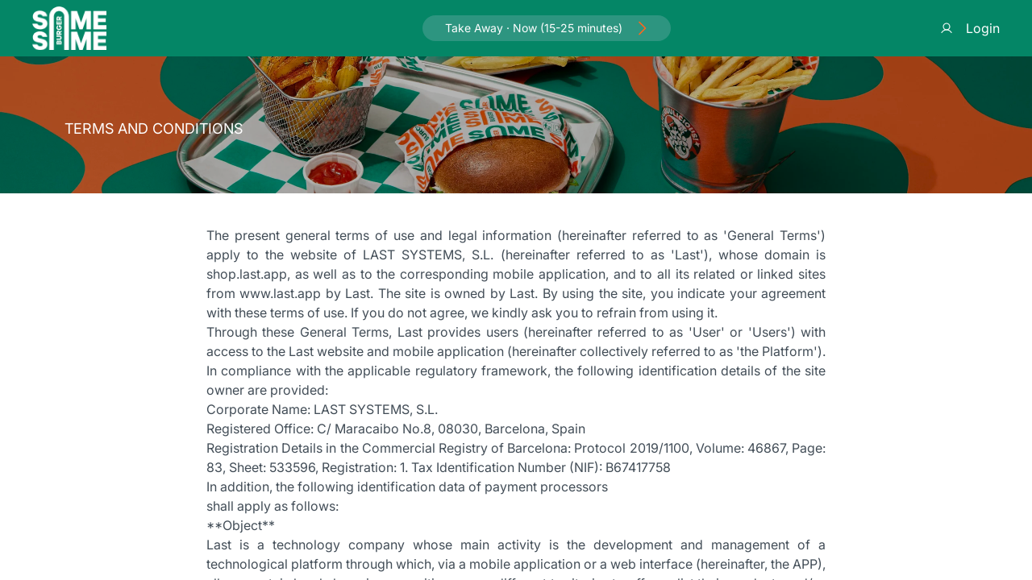

--- FILE ---
content_type: text/html;charset=utf-8
request_url: https://menu.samesameburger.com/en/terminos-y-condiciones
body_size: 18811
content:
<!DOCTYPE html>
    <html  lang="en">
      <head>
        <link rel="stylesheet" type="text/css" href="/assets/_default.page.client.47fc6fa9.css">
        <meta charset="UTF-8" />
        <title>Shop</title>
<meta name="description" content="Enjoy Shop where and when you want! It's fast, simple, and safe. Order online now." data-h-359f0cf="">
<meta property="og:locale" content="en">
<meta property="og:locale:alternate" content="ca">
<meta property="og:locale:alternate" content="de">
<meta property="og:locale:alternate" content="en">
<meta property="og:locale:alternate" content="es">
<meta property="og:locale:alternate" content="eu">
<meta property="og:locale:alternate" content="fr">
<meta property="og:locale:alternate" content="gl">
<meta property="og:locale:alternate" content="it">
<meta property="og:locale:alternate" content="pt">
<link rel="icon" href="https://res.cloudinary.com/lastpos/image/upload/h_32,w_32,f_auto,q_auto/v1560251370/e5r5xghhxobihznekbqi">
<link rel="alternate" hreflang="ca" href="https://menu.samesameburger.com/ca/terminos-y-condiciones">
<link rel="alternate" hreflang="de" href="https://menu.samesameburger.com/de/terminos-y-condiciones">
<link rel="alternate" hreflang="en" href="https://menu.samesameburger.com/en/terminos-y-condiciones">
<link rel="alternate" hreflang="es" href="https://menu.samesameburger.com/es/terminos-y-condiciones">
<link rel="alternate" hreflang="eu" href="https://menu.samesameburger.com/eu/terminos-y-condiciones">
<link rel="alternate" hreflang="fr" href="https://menu.samesameburger.com/fr/terminos-y-condiciones">
<link rel="alternate" hreflang="gl" href="https://menu.samesameburger.com/gl/terminos-y-condiciones">
<link rel="alternate" hreflang="it" href="https://menu.samesameburger.com/it/terminos-y-condiciones">
<link rel="alternate" hreflang="pt" href="https://menu.samesameburger.com/pt/terminos-y-condiciones">
<script type="text/javascript">(function(w,s){var e=document.createElement("script");e.type="text/javascript";e.async=true;e.src="https://cdn-eu.pagesense.io/js/last/e43ef2d98ab5472685bc7636775d7b04.js";var x=document.getElementsByTagName("script")[0];x.parentNode.insertBefore(e,x);})(window,"script");</script>
<script type="text/javascript" data-h-2e87d8a=""><!-- Meta Pixel Code -->

!function(f,b,e,v,n,t,s)
{if(f.fbq)return;n=f.fbq=function(){n.callMethod?
n.callMethod.apply(n,arguments):n.queue.push(arguments)};
if(!f._fbq)f._fbq=n;n.push=n;n.loaded=!0;n.version='2.0';
n.queue=[];t=b.createElement(e);t.async=!0;
t.src=v;s=b.getElementsByTagName(e)[0];
s.parentNode.insertBefore(t,s)}(window, document,'script',
'https://connect.facebook.net/en_US/fbevents.js');
fbq('init', '1351952079008663');
fbq('track', 'PageView');

<noscript><img height="1" width="1" style="display:none"
src="https://www.facebook.com/tr?id=1351952079008663&ev=PageView&noscript=1"
/></noscript>
<!-- End Meta Pixel Code -->
<!-- Google Tag Manager -->
(function(w,d,s,l,i){w[l]=w[l]||[];w[l].push({'gtm.start':
new Date().getTime(),event:'gtm.js'});var f=d.getElementsByTagName(s)[0],
j=d.createElement(s),dl=l!='dataLayer'?'&l='+l:'';j.async=true;j.src=
'https://www.googletagmanager.com/gtm.js?id='+i+dl;f.parentNode.insertBefore(j,f);
})(window,document,'script','dataLayer','GTM-KZBHPDHK');
<!-- End Google Tag Manager -->

!function (w, d, t) {
  w.TiktokAnalyticsObject=t;var ttq=w[t]=w[t]||[];ttq.methods=["page","track","identify","instances","debug","on","off","once","ready","alias","group","enableCookie","disableCookie"],ttq.setAndDefer=function(t,e){t[e]=function(){t.push([e].concat(Array.prototype.slice.call(arguments,0)))}};for(var i=0;i<ttq.methods.length;i++)ttq.setAndDefer(ttq,ttq.methods[i]);ttq.instance=function(t){for(var e=ttq._i[t]||[],n=0;n<ttq.methods.length;n++)ttq.setAndDefer(e,ttq.methods[n]);return e},ttq.load=function(e,n){var i="https://analytics.tiktok.com/i18n/pixel/events.js";ttq._i=ttq._i||{},ttq._i[e]=[],ttq._i[e]._u=i,ttq._t=ttq._t||{},ttq._t[e]=+new Date,ttq._o=ttq._o||{},ttq._o[e]=n||{};var o=document.createElement("script");o.type="text/javascript",o.async=!0,o.src=i+"?sdkid="+e+"&lib="+t;var a=document.getElementsByTagName("script")[0];a.parentNode.insertBefore(o,a)};

  ttq.load('CP12NNBC77U4I5F9F5E0');
  ttq.page();
}(window, document, 'ttq');
</script>
        <meta name="viewport" content="width=device-width,initial-scale=1.0, maximum-scale=1.0, user-scalable=0" />
      </head>
      <body>
        <div id="app"><div id="appshell" style="--accent-color:#FF671D;--accent-color-dark:#e55c1a;--accent-color-light:#ff9a2b;--secondary-color:#007960;--secondary-color-dark:#003026;--secondary-color-light:#00fff0;--background-color:#F4F4F4;--topbar-color:#048666;" class="noselect no-touch-action text-br-800"><section class="h-screen overflow-x-hidden"><div class="h-[4.365rem] flex justify-between z-30" style="background-color:var(--topbar-color);"><div class="py-2 pl-6 sm:pl-10 cursor-pointer"><div style="background-image:url(https://res.cloudinary.com/lastpos/image/upload/f_auto,q_auto/h_112,w_400,c_fit/v1560251370/ob2p72szzw663ksc4lai);" class="w-[9.375rem] h-full bg-contain bg-left bg-no-repeat"><!--[--><!--]--></div></div><div class="hidden lg:flex items-center"><div class="bg-transparent-light-gray rounded-full py-1 px-4"><div data-v-32d09895><a aria-current="page" href="/en/terminos-y-condiciones?orderInfo=true" class="router-link-active router-link-exact-active text-center flex flex-row items-center px-2 font-light justify-center text-sm relative text-white" append data-v-32d09895><div class="lg:flex flex-1 flex-row" data-v-32d09895><div class="flex flex-row px-1" data-v-32d09895><div data-v-32d09895>Take Away ·</div><div class="flex flex-row items-top items-center justify-center ml-1" data-v-32d09895><div data-v-32d09895><div class="flex flex-row space-x-1" data-v-32d09895><div data-v-32d09895>Now</div><div class="" data-v-32d09895>(15-25 minutes)</div></div></div></div></div><div class="max-one-line text-left font-bold px-1" data-v-32d09895><!----></div></div><div class="justify-center" data-v-32d09895><div class="flex items-center justify-center flex-shrink-0 current-color-fill w-6 h-6 text-accent" data-v-32d09895><svg width="32" height="32" viewBox="0 0 32 32" fill="none" xmlns="http://www.w3.org/2000/svg">
<path fill-rule="evenodd" clip-rule="evenodd" d="M11.2286 5.22861C11.6546 4.80258 12.3454 4.80258 12.7714 5.22861L22.7714 15.2286C23.1974 15.6546 23.1974 16.3454 22.7714 16.7714L12.7714 26.7714C12.3454 27.1974 11.6546 27.1974 11.2286 26.7714C10.8026 26.3454 10.8026 25.6546 11.2286 25.2286L20.4572 16L11.2286 6.77139C10.8026 6.34536 10.8026 5.65463 11.2286 5.22861Z" fill="#545383"/>
</svg>
</div></div></a></div></div></div><div class="flex items-center gap-4 pr-5 sm:pr-10"><div class="text-white flex items-center justify-center h-full w-full cursor-pointer text-sm sm:text-base"><div class="flex items-center justify-center flex-shrink-0 current-color-fill w-4 h-4 mr-2 sm:mr-4 flex-shrink-0"><svg width="22" height="22" viewBox="0 0 22 22" fill="none" xmlns="http://www.w3.org/2000/svg">
<path fill-rule="evenodd" clip-rule="evenodd" d="M11 3.5C8.37665 3.5 6.25 5.62665 6.25 8.25C6.25 10.8734 8.37665 13 11 13C13.6234 13 15.75 10.8734 15.75 8.25C15.75 5.62665 13.6234 3.5 11 3.5ZM4.75 8.25C4.75 4.79822 7.54822 2 11 2C14.4518 2 17.25 4.79822 17.25 8.25C17.25 11.7018 14.4518 14.5 11 14.5C7.54822 14.5 4.75 11.7018 4.75 8.25Z" fill="#545383"/>
<path fill-rule="evenodd" clip-rule="evenodd" d="M11.0001 14.5C9.44203 14.5 7.91143 14.91 6.56202 15.6888C5.21261 16.4676 4.09191 17.5878 3.3125 18.9369C3.10529 19.2955 2.64656 19.4183 2.2879 19.2111C1.92924 19.0039 1.80647 18.5452 2.01368 18.1865C2.92477 16.6095 4.23481 15.3 5.81221 14.3896C7.38961 13.4792 9.17881 13 11.0001 13C12.8213 13 14.6105 13.4793 16.1879 14.3897C17.7653 15.3002 19.0753 16.6097 19.9864 18.1867C20.1936 18.5454 20.0708 19.0041 19.7121 19.2113C19.3535 19.4185 18.8947 19.2957 18.6875 18.937C17.9082 17.588 16.7875 16.4677 15.4381 15.6889C14.0887 14.91 12.5581 14.5 11.0001 14.5Z" fill="#545383"/>
</svg>
</div><div>Login</div></div><!----></div><!----></div><div style="" class="bg-cover section-header bg-shop h-header w-full flex items-center relative bg-empty" data-v-d214ff9b><!--[--><div class="absolute bg-black w-full h-full section-header__black-filter" data-v-d214ff9b></div><h1 class="section-header__title" data-v-d214ff9b>Terms and Conditions </h1><!--]--></div><div class="flex justify-center"><section class="w-full relative px-64 pt-10 pb-10 text-justify"><p>The present general terms of use and legal information (hereinafter referred to as 'General Terms') apply to the website of LAST SYSTEMS, S.L. (hereinafter referred to as 'Last'), whose domain is shop.last.app, as well as to the corresponding mobile application, and to all its related or linked sites from www.last.app by Last. The site is owned by Last. By using the site, you indicate your agreement with these terms of use. If you do not agree, we kindly ask you to refrain from using it.<br>Through these General Terms, Last provides users (hereinafter referred to as 'User' or 'Users') with access to the Last website and mobile application (hereinafter collectively referred to as 'the Platform').<br>In compliance with the applicable regulatory framework, the following identification details of the site owner are provided:<br>Corporate Name: LAST SYSTEMS, S.L.<br>Registered Office: C/ Maracaibo No.8, 08030, Barcelona, Spain<br>Registration Details in the Commercial Registry of Barcelona: Protocol 2019/1100, Volume: 46867, Page: 83, Sheet: 533596, Registration: 1. Tax Identification Number (NIF): B67417758<br></p><p>In addition, the following identification data of payment processors <br>shall apply as follows:</p><!----><p>**Object**<br>Last is a technology company whose main activity is the development and management of a technological platform through which, via a mobile application or a web interface (hereinafter, the APP), allows certain local shops in some cities across different territories to offer or list their products and/or services. Additionally, if the users of the APP and consumers of the aforementioned local shops request through the APP, Last facilitates, as an accessory, the immediate delivery of products.<br>Thus, Last has developed a platform through which different businesses, with which Last may maintain a commercial agreement for the use of the platform, offer and/or can list a range of products and services. The customer has the possibility of requesting the acquisition and/or collection of products and services from these businesses, either in person or through an authorized third party by making an order through the Platform. In such cases, Last acts merely as an intermediary and therefore cannot assume or accepts no responsibility for the quality of the products or the proper provision of services directly offered by the businesses or third parties.<br>Additionally, Last is an intermediary platform for the telematic contracting of on-demand delivery services. Its goal is to facilitate that those who request home delivery in local businesses (hereinafter, Customers) may carry out their errands by delegating in third parties willing to voluntarily perform the tasks assigned by the Customers (hereinafter, 'Agents').<br>The Agents, therefore, form a network of independent professionals who collaborate with third-party companies hired by the Customer when they are interested in providing their services. As a result, Last cannot take responsibility for delivery times, as they depend on the efficient preparation of orders by local stores, the actions of the Agents themselves, as well as the information provided by the users when placing an order or their availability and responsiveness at the time of delivery. In this regard, the delivery times indicated on the Site are merely indicative.<br>Throughout these General Terms of Use, we will refer to Customers and Agents as Users of the Platform.<br><br>**Terms of Use**<br>Access to the Platform, and the voluntary creation of a profile by the User, implies knowledge and express and unequivocal acceptance of these General Terms of Use and Contracting, the Privacy Policy, and the Cookie Policy by all Users.<br><br>**Access and Registration for Customers**<br>To be a Customer of the Platform, the following requirements must be met:<br>- Be at least 18 years of age.<br>- Accurately fill out the mandatory fields of the registration form, where personal data such as username, email address, phone number, and bank card number are requested.<br>- Accept these Terms of Use and Contracting.<br>- Accept the Privacy and Data Protection Policy.<br>- Accept the Cookie Policy.<br>The User guarantees that all data provided to Last in the registration forms of the Platform concerning their identity and legitimacy are true, accurate, and complete. They also commit to keeping their data up to date.<br>If the User provides any false, inaccurate, or incomplete data or if Last has reason to believe that the data provided is false, inaccurate, or incomplete, Last may deny the User present or future access and use of the Platform or any of its contents and/or services.<br>When registering on the Platform, the User will choose a username (username) and a password. Both the username and password are strictly confidential, personal, and non-transferable. Last recommends not using the same access credentials as on other platforms to increase account security. If the User uses the same access credentials as on other platforms, Last cannot guarantee the security of the account or ensure that the User is the only one accessing their profile.<br>The User agrees not to disclose account details or make them accessible to third parties. The User is solely responsible in the event of use of these details or services on the Site by third parties, including statements and/or content posted on the Platform, or any other actions taken using the username and/or password.<br>The User is the sole owner of the content posted by them on the Platform. Additionally, by registering on the Platform and accepting these Terms, the User grants Last, in relation to the content they may provide, a worldwide, irrevocable, transferable, royalty-free license, with the right to sublicense, use, copy, modify, create derivative works, distribute, publicly communicate, as well as exploit the content in any way that Last deems appropriate, with or without further communication to the User and wi...Last cannot guarantee the identity of registered Users; therefore, it will not be responsible for the use of the identity of a registered User by unregistered third parties. Users are required to immediately notify Last of the theft, disclosure, or loss of their credentials by communicating it through the channels provided by Last.<br><br>**3.1 Profile**<br>To complete registration on the Platform, the User must provide certain information such as: username, email address, phone number, bank card details, etc. Once registration is completed, every User can access their profile, complete it, edit it, and/or deactivate their account as they see fit. Last does not store users' payment data, which will be processed and stored by the payment service provider as described in these Terms and in the Privacy Policy.<br>**3.2. Credit Card Theft or Loss**<br>Since Last cannot guarantee the identity of registered Users, Users are obligated to inform Last in cases where they are aware that the credit card associated with their Last profile has been stolen or is being used fraudulently by a third party. Therefore, although Last and its payment platform proactively protect Users with appropriate security measures, if the User fails to notify Last of such theft, Last will not be liable for the fraudulent use of the User's account by third parties. Last advises Us...Last undertakes to collaborate with the User and the competent authorities, if necessary, to provide evidence of the improper charge. In the event of fraud, Last reserves the right to take any necessary actions when it is harmed by the improper use of the site.<br><br>**Service Operation. Conditions of the Mandate.**<br>When a User registered as a Customer needs assistance with an errand, they must go to the Last website or the corresponding application and request the service through these telematic means. The basic errand service consists of collecting a product and subsequently delivering it, with both addresses provided by the Customer, as long as they are exclusively within Last's operating territory. Additionally, the Customer can request that the Agent purchase products on their behalf, pick them up, and deliver.The Customer is solely responsible for correctly providing the delivery and pick-up addresses on the Platform, thus releasing Last and the Agent from any negligence or error in the pick-up or delivery of the order due to the incorrect provision of delivery and pick-up addresses. Consequently, the Customer will bear the cost resulting from the incorrect provision of delivery and pick-up addresses on the Platform.<br>The Customer must provide all the information, in as much detail as possible, regarding the service subject to the errand and, where applicable, regarding the product they request the Agent to purchase on their behalf from physical stores. To do this, they may enter any useful comments in the 'comments' section, and if necessary, may share a photo with the Agent to identify the order. The Customer will have constant communication with the Agent and may contact the Agent at any time for the Agent to carry out the order following the Customer's instructions.<br>To facilitate direct communication with the agent in case of any issues in processing the order and/or to communicate any changes, Last provides users with an internal chat that allows direct and immediate contact between the user and the agent during the execution of the order. The chat will no longer be active once the user has received the product or it has been canceled for any reason specified. If the user wishes to communicate with the agent or Last after completing the task, he must use the contact form in the Platform and contact the customer support team.<br>The Customer releases Last and the Agent from any negligence or error in the instructions provided for the purchase of the product requested to be purchased on their behalf from physical stores. As a result, the Customer will bear the cost resulting from the incorrect provision of instructions for the products on the Platform (i.e., incorrect address, incorrect product).<br>To the extent that the platform does not include the price of the product and/or service, and given that the prices listed on the Platform are indicative, the Customer may set an approximate price. In this case, the service or product may be purchased in person by the Agent in accordance with the Customer's estimate and never for an amount exceeding 30% of that estimate. If the price is higher, the Agent will contact the Customer to inform them of the situation, and the Customer will make the final decision.<br>If the product and/or service is not available, the Agent must call the Customer to present options. If the Customer does not agree with any of the options presented by the Agent and, consequently, is not interested in the alternatives, they must follow the cancellation policy outlined in these General Terms of Use (section nine). If the Customer does not respond to calls, the Agent will wait five minutes before leaving.<br>If the Customer is not present at the designated delivery location, the Agent will retain the product for 24 hours, or for 5 minutes in the case of perishable products. Additionally, the Customer must bear 100% of the cost of the basic errand service, as well as the price of the product if one has been purchased or contracted through the Agent on behalf of the Customer, and must pay for another service to receive the undelivered products. The Agent will not be responsible for any deterioration or expiratirtion of the product.<br>Once the task is completed, in the case where an in-person purchase of a product has been requested, the Agent will deliver the physical receipt for the product to the Customer, and/or via email. If the task only involves delivering a product, the Agent will deliver it to the Customer at the exact location and time indicated by the latter. All this is without prejudice to the electronic receipt for the service that the Customer will receive at the email address associated with their account.<br>At that time, the User, recipient of the service identified by the user in the order, or any third party authorized by the user, must ratify the mandate by signing the Agent's device. Last cannot verify the authenticity of the signature provided by the User. If the User receives confirmation of the task's completion without having personally ratified the mandate or through an authorized receiver, they must immediately notify Last so that the Platform can take appropriate measures. Last reserves the right ...FOOD/PACKAGED PRODUCTS: Last recommends that the User, when ordering food products by mandate, request information from the Agent and/or the restaurant or establishment offering the product, through the means provided by the Platform, regarding the content and composition of the ordered food products.<br><br>**Product Returns**<br>If the Customer wishes to return a product or file a claim about a service, without prejudice to Last's role as an intermediary, the ultimate responsibility will always lie with the store where the purchase was made. In the event of a refund of the purchase amount to the Customer, it will be the store that decides the refund method (cash, credit card, store credit, etc.), regardless of whether Last facilitates the refund on behalf of the local store.<br>Certain establishments may not have public-facing spaces, which means the User may not be able to access them to process returns or claims. In these cases, the User must contact Last's customer service through the channels available on the Platform to obtain the necessary assistance and support.<br>Notwithstanding the above, in the specific case of orders placed through the McDonald's product drop-down menu on the Platform, the Customer must contact Last directly.<br>If the User wishes to process the return of a product because it does not match what was requested through the platform, the User must provide a photo of the entire order along with a list of incorrect or undelivered products, as well as other evidence that demonstrates the product's non-conformance.<br>The Customer must check the products delivered by the Agent at the delivery address before signing and ratifying the mandate. By signing, the Customer confirms and ratifies the mandate, the in-person purchase, or service provided on their behalf. The Customer also states that a third party may ratify the mandate on their behalf, for example, in cases where the Customer is not at the final delivery address or has designated a third party to receive and sign. Thus, it is the responsibility of the Customer a...In any case, it will be up to the store to determine the appropriateness of the return. In the event of a dispute, the Customer should notify Last through the channels provided by Last for this purpose.<br><br>**Service Fees and Billing**<br>Registering and using the Platform for Customers is completely free.<br>Using the Platform by Agents and businesses may have an associated cost depending on the destination country from which they wish to use the Platform to provide services.<br>The Customer will only have to pay for each service requested through the Platform for the use of the Platform to request products and communicate through the Platform, and for the messenger or errand services provided by third parties.<br>Additionally, for services that include the purchase of a product, the User must pay the price of the product. By registering through the Platform and providing the required banking information, the User expressly authorizes Last to charge the receipts corresponding to the payment of the requested services, including the price and delivery of the requested products.<br>The total price of each service may consist of a variable percentage depending on the kilometers traveled and time spent by the Agent, as well as, where applicable, the price set by each business for cases where the User requests the physical purchase of a product or service. Last reserves the right to modify the price depending on the time slot and/or distance in which the service is carried out. According to these conditions, the Customer will have the right to know the approximate fee for their service...The fee may include tips for the Agent and/or the local store, the amount of which will depend solely and exclusively on the User's discretion.<br>Last reserves the right to modify its prices at any time. The changes made will take immediate effect upon publication. The User expressly authorizes Last to send receipts for contracted services and/or generated invoices electronically to the email address provided during the registration process. If an invoice is required, the user must add the tax information to the platform before placing the order.<br>The subsequent cancellation of the service by the user, when the preparation of the order has already been confirmed by the local store and communicated to the User, will entitle Last to charge the Customer the corresponding fee. Likewise, if the User has requested the Agent to purchase a product on their behalf, and the Customer cancels the order when the purchase has already been made, the Customer will bear the costs of the delivery services provided by the Agent, as well as the product.<br>All this is without prejudice to the fact that the Customer can request a new service for the return of the purchased products or to have them delivered to another address. For non-perishable products, the User can exercise their right of withdrawal from the store that sold them the products. If they wish to exercise this right through Last, they must request the new service.<br><br>**6.1. Payment Platforms**<br>The payment for products and/or services offered through the Platform, which are sold in person at restaurants and/or stores and delivered to Customers at a later time, is temporarily made to Last, which then transmits it to the restaurants and/or stores with which it maintains a commercial agreement. The restaurants and/or associated establishments authorize Last to accept payment on their behalf, so the correct payment of any product (i.e., food, drink, gift, etc.) to Last discharges the Customer fro...Likewise, the Customer's payment releases them from any obligation to the Agent, as the full payment to the Customer has the effect of discharging any obligation they might have with Partners and/or Agents.<br><br>The payment for products and/or services made by Customers is received in Last's accounts through an Electronic Money Institution. The Electronic Money Institutions are authorized to provide regulated payment services in all the territories where Last operates and comply with current regulations regarding payment services for Platforms like Last.<br><br>Last, through its contracted payment provider and with the sole purpose of verifying the payment method provided, reserves the right, as an anti-fraud measure, to request pre-authorization of charges for products ordered through the platform. This pre-authorization will not, in any case, constitute full payment for the order, as this will only be carried out once the products are made available to the user or for the reasons described in these terms and conditions.<br>Last, in order to provide greater support to Users, will act as the first point of contact with them and will assume responsibility for payments made through the platform. This responsibility includes refunds, returns, cancellations, and resolution disputes in an initial stage, without prejudice to the actions Last may take with local businesses as the only physical sellers of the products ordered by the Users.<br>As described above, in the event of a dispute, Last will offer the first line of support and refund the user if deemed appropriate.<br>If the User has any problems with their order, they can contact Last's customer service through the means provided on the Platform.<br><br>**Prices of Products and/or Services Listed on the Platform**<br>All prices indicated on the Platform include applicable taxes depending on the territory from which the User operates and will always be expressed in the currency valid in the territory from which the User operates.<br>According to Clause 6 above, the applicable prices for each service will be those published on the Platform, subject to the particularities described and applied automatically during the final phase of the contracting process.<br>However, the prices of products sold in restaurants and/or stores shown on the Last Platform may be indicative. In any case, these prices correspond to the products sold in restaurants and/or stores and are exclusively set by them.<br>The User understands that in all cases the economic valuation of some products may vary in real-time depending on the establishment selling them and the available stock. For any information about the requested order, the User can contact Last.<br>As previously stated, the Customer, by requesting the purchase and delivery through the platform, grants the Agent a mandate to purchase the products in person on their behalf for the price set by the stores. The Customer may be in direct contact with the Agent both during the order placement and delivery to instruct the Agent on which product to request.<br><br>**Promotional Codes and/or Other Offers or Discounts**<br>Promotional codes and/or other offers or discounts offered through the Platform must be correctly entered into the application before placing the order. Otherwise, their use will not be effective, and the User will not be able to enjoy them.<br>Whenever a cancellation is initiated by Last under the terms described in section 9 below, the Customer will retain the validity of the promotional code and/or other offers or discounts for future use. When the cancellation is initiated by the User, it will be subject to the provisions of section 9 below.<br>Last reserves the right to cancel promotional codes and/or other offers or discounts offered when it becomes aware of fraudulent use of them (e.g., redeeming a promotional code when the user is not the legitimate recipient, mass transmission of codes, selling discounts or codes, etc.). Last also reserves the right to apply penalties to users for the amount defrauded from the Company.<br>Last assumes no responsibility if, due to force majeure or events beyond its control or whose necessity is justified, it is forced to cancel, shorten, extend, or modify the conditions of promotions.<br>In particular, Last assumes no responsibility in the event that the website is unavailable at any time during promotions or due to a malfunction in the automated promotion system.<br><br>**Right of Withdrawal and Order Cancellation**<br>Due to the nature of the service provided by Last, the User is aware that once an Agent has voluntarily accepted an order, the execution of the purchase mandate has begun, and therefore the User may not have the right to withdraw from the service request for free.<br>Notwithstanding the above, cancellation costs may depend on the following factors:<br>- If the restaurant or establishment has accepted and started preparing the order, the product amount will be charged. The restaurant's acceptance will be communicated to the user via the Platform and/or through an email sent to the user's registered email address.<br>- If the user cancels the order after the Agent has accepted its processing, the cancellation fee will be charged to the user. The Agent's acceptance will be communicated to the user through the Platform.<br>- If both the restaurant or establishment and the Agent have accepted the processing of the order, the user will be charged the price of the products and the cancellation fee.<br>The User may check the total cancellation costs for each order through the 'Cancel' button on the Platform. Beforehand, the User will be shown the applicable charge based on the factors described above.<br>If, at the time of service cancellation, the Agent has already made the requested purchase or contracted a service, the user may instruct the Agent to return the item. In such a case, the User must pay the total cost of purchasing the products and delivery costs, as well as the cost of the return service.<br>If the Agent has managed to return the product, the User will be refunded the value of the product but will be required to pay for the two services of collection and delivery, as well as the return. The return will, in any case, be subject to the store's return policies. The Customer acknowledges that in the case of perishable products (i.e., food), it may not be possible to proceed with a return. Consequently, Last will be entitled to charge both for the product that the Agent has already purchased on ...In cases where the Customer has incorrectly provided the delivery address for the products, they may enter a new address at any time as long as it is within the same city as the original order and as long as this is a city where Last offers its intermediary service. In this case, the Customer will be contracting a new service and agrees to be charged the corresponding amounts for the new delivery.<br>If the Customer is located in another city than the one originally indicated, the address cannot be modified to deliver to a new city, and the order will be canceled. The Customer will bear the costs generated as set out in this clause.<br>Last reserves the right to cancel an order without the need to provide a justified reason. In the event of a cancellation initiated by Last, the User will be entitled to a refund of the amount paid.<br>Last provides official complaint forms available to the consumer, for the purpose of the service offered by Last, in the official languages of the countries where Last operates.<br>The mentioned complaint forms can be requested by the consumer through Last's customer service and will be automatically sent. The consumer must specify in the email the exact location from which the request is made, which must coincide with the place where the service was provided.<br>**10. Purchase of Alcoholic Beverages**<br>Users who place an order that includes the purchase and/or delivery of alcoholic beverages through the platform must be of legal age, having reached 18 years of age. By placing an order that includes alcoholic beverages, the User confirms that they are at least 18 years old. Last reserves the right to refuse to process the order for the purchase and/or delivery of alcohol to any person who cannot prove that they are at least 18 years old.<br>This clause will also apply to any other analogous product and/or service reserved for those of legal age as required by applicable legislation and requested by a User through the Platform.<br>Additionally, in cities where the sale and/or delivery of alcoholic beverages is restricted during certain hours, the User is responsible for placing orders during permitted hours according to applicable regulations. Last reserves the right to refuse the order for the purchase and/or delivery of alcohol outside the permitted hours.<br><br>**11. Geolocation**<br>Last may collect, use, and share precise location data, including the real-time geographic location of the User's computer or mobile device, provided the User authorizes it. These location data may be collected and used by Last to show Users the location of the origin of an errand and/or the destination location.<br>In this regard, Users expressly consent to their geolocation data being shared with other Users and Providers to successfully complete the requested task at any given time. Users may choose to deactivate Geolocation on their devices, as detailed in the Data Privacy Policy.<br>It is the User's responsibility to correctly provide the pick-up and delivery addresses. In this regard, Last is not responsible for any errors or omissions in the provision of addresses by the User.<br>**12. User Obligations**<br>Users are entirely responsible for accessing and correctly using their profile and other content on the Platform in compliance with the current legislation, whether national or international, of the country from which they use the Platform, as well as the principles of good faith, morality, good customs, and public order. Specifically, they commit to diligently observing these General Terms of Use.<br>Users are responsible for correctly assigning unique, non-transferable usernames and passwords that are sufficiently complex and for not using the same username and password as on other platforms to protect their account from fraudulent use by third parties unrelated to the platform.<br>Users shall refrain from using their profile and the rest of the content on the Platform for unlawful purposes or effects, which may damage, disable, affect, or deteriorate the Platform, its content, and its services. Similarly, they are prohibited from preventing the normal use or enjoyment of the Platform by other Users.<br>Last cannot be considered an editorially responsible entity and expressly declares that it does not identify with any of the opinions Users may express on the Platform, whose consequences are entirely the responsibility of the author.<br>Those who fail to comply with these obligations will be liable for any damage or harm they cause. Last will not be responsible for any consequence, damage, or harm that may result from such illegal access or use by third parties.<br>In general, Users agree, including but not limited to, the following:<br>- Not to alter or modify, in whole or in part, the Platform, by circumventing, deactivating, or manipulating its functions or services;<br>- Not to infringe industrial and intellectual property rights or regulations governing the protection of personal data;<br>- Not to use the Platform to insult, defame, intimidate, violate the image or harass other Users;<br>- Not to access other Users' email accounts;<br>- Not to introduce computer viruses, defective files, or any other software that may cause damage or alterations to Last's or third-party content or systems;<br>- Not to send mass and/or repetitive emails to a plurality of people or to send third-party email addresses without their consent;<br>- Not to perform advertising actions for goods or services without Last's prior consent.<br>Any User may report another User if they believe they are violating these General Terms of Use. All Users can also inform Last of any abuse or violation of these terms through the Contact Form. Last will verify the report as soon as possible and take any appropriate actions, reserving the right to remove and/or suspend any User from the Platform for breaching these General Terms of Use. Similarly, Last reserves the right to remove and/or suspend any message containing illegal or offensive content without ...**13. Deleting the User**<br>The User can unsubscribe from the Platform by sending an email through the Contact Form.<br><br>**14. Last's Responsibility**<br>The User is responsible for having the services and equipment necessary for internet browsing and access to the Platform. In case of any incident or difficulty accessing the Platform, the User can inform Last through the communication channels made available to the User, who will analyze the incident and provide instructions to the User on how to resolve it as quickly as possible.<br>Last does not control or is responsible for the content shared by Users through the Platform, and Users are solely responsible for the legal adequacy of such content.<br>Last will not be liable for interruptions in the service, connection errors, unavailability, or deficiencies in the internet access service, nor for interruptions in the internet network or any other reason beyond its control.<br>Last is not responsible for security errors that may occur or for damage that may be caused to the User's computer system (hardware and software), files, or documents stored on it, as a result of:<br>- The presence of a virus in the User's computer or mobile terminal that is used to connect to the services and content of the Platform;<br>- A malfunction of the browser;<br>- The use of non-updated versions of the browser.<br>**15. Liability for Content**<br>Last has no obligation to monitor and does not monitor the use that Users make of the Platform, and therefore does not guarantee that Users use the Platform in accordance with these General Terms of Use, nor that they use it diligently and/or prudently. Last is under no obligation to verify and does not verify the identity of the Users, nor the truthfulness, validity, completeness, and/or authenticity of the data that Users provide about themselves.<br>Last will not verify the products that may be collected or sent through the orders placed through the Platform. For this reason, both the User and the Agent release Last from any liability that may arise from the provision and/or transportation of products that require specific permits or licenses, as well as products prohibited by any applicable regulation.<br>If Last becomes aware that the User and/or the Agent is using the APP for the transportation of prohibited products, Last may initiate an internal investigation to clarify the facts, take necessary legal action, and/or block the corresponding User or Agent until the investigation is completed. Among the measures available to Last is the possibility of making the Users' and Agents' data and information available to the authorities.<br>Last excludes any liability for damages of any nature that may arise from the unlawful use of the Platform by Users or that may arise from the lack of truthfulness, validity, completeness, and/or authenticity of the information Users provide to others about themselves.<br>In particular, Last is not responsible for damages of any nature that may arise from the impersonation of a third party by a User in any type of communication made through the Platform. Last is also not responsible for the use of the application or for orders placed by a third party from the User's account.<br>Notwithstanding the above, Last reserves the right to limit, partially or totally, access to the Platform for certain Users, as well as to cancel, suspend, block, or remove certain types of content, using appropriate technological tools for this purpose, if it has actual knowledge that the activity or information stored is unlawful or infringes the rights of a third party. In this regard, Last may establish the necessary filters to prevent illegal or harmful content from being shared through the service.<br>Users' provision of content through the Platform implies the transfer to Last of all exploitation rights arising from the content provided on the Platform.<br><br>**16. Non-Warranty Clause for Errands and Payments**<br>Last does not offer any guarantee regarding the authenticity, accuracy, novelty, reliability, legality, or non-infringement of third-party rights by the Agents. In this sense, Users understand that Last is a technological platform, whose main activity is intermediation, i.e., it connects Clients and Agents, and therefore assumes no responsibility for the information provided by the Agents or for any damage or loss that they may eventually suffer as a result of a breach of these General Terms of Use.<br>By placing an order through the APP and accepting it by the Agent, a direct relationship is established between the User and the Agent, with Last being unrelated to it, merely providing the APP for the Parties to communicate and place as many orders as necessary. Therefore, Last will never be responsible for the availability of the Agents nor for the proper and satisfactory fulfillment of errands by them.<br>Last does not confirm or validate any Agent, their identity, or background. Notwithstanding the foregoing, Last may occasionally perform additional checks and implement procedures to help verify or check the identities of the Agents. In this sense, when a User reaches the status of Agent, it simply means that this user has completed the corresponding registration process and has accepted these General Terms of Use and any other applicable specific terms. It does not imply any certification or endorsement re...As members of the Platform, Users agree that any legal responsibility they intend to exercise as a result of actions or omissions of other Platform Users or third parties will be limited to those Users or third parties, with no legal action proceeding against Last.<br><br>**17. Platform Updates and Modifications**<br>Last reserves the right to modify, at any time and without prior notice, these General Terms of Use, the Privacy Policy, and the Cookie Policy. Users must carefully read these General Terms when accessing the Platform. In any case, acceptance of the General Terms will be a prior and indispensable step to access the services and content available through the Lastapp Platform.<br>Last also reserves the right to make updates, modifications, or deletions of information contained on its Platform at any time and without prior notice, regarding its configuration and presentation, without assuming any liability for it.<br>Last does not guarantee the absence of interruptions or errors in accessing the Platform or its content, nor that it is always updated. However, Last will carry out all necessary actions to correct errors, restore communication, and update content, as soon as it becomes aware of errors, disconnections, or outdated content.<br>**18. Intellectual Property**<br>Last owns or is licensed to all intellectual and industrial property rights included in the Platform, as well as the content accessible through it. The intellectual property rights of the Platform, including texts, images, graphic design, navigation structure, information, and content presented on it, are owned by Last, which holds the exclusive rights to exploit them in any way and, especially, the rights to reproduction, distribution, public communication, and transformation, in accordance with Spanis...Even as described above, Last may not own or be licensed for content such as names or images of companies with which Last has no commercial relationship. In such cases, Last acquires the content from publicly accessible sources, and it will not be understood that Last has any relationship with these proprietary rights.<br>The authorization granted to the User to access the Platform does not imply any waiver, transmission, license, or transfer, in whole or in part, of intellectual or industrial property rights by Last.<br>It is prohibited to delete, bypass, or manipulate the content of the Last Platform in any way. Similarly, modifying, copying, reusing, exploiting, reproducing, publicly communicating, making second or subsequent publications, uploading files, sending by mail, transmitting, using, treating, or distributing in any way all or part of the content included in the Last Platform for public or commercial purposes is prohibited, unless expressly authorized in writing by Last or, if applicable, by the owner of the ...The User who shares any type of content through the Platform guarantees that they have the necessary rights to do so, holding Last harmless from any liability regarding the content and legality of the information provided.<br>Providing content through the Platform implies granting Last, free of charge and to the fullest extent permitted by applicable law, the exploitation rights derived from such content.<br>**19. Severability Clause**<br>If any clause in these General Terms is null or void, it will be deemed not to have been included. This declaration of nullity will not invalidate the rest of the Agreement, which will remain in force and effective between the Parties.<br><br>**20. Applicable Law**<br>The relationship between Last and the User will be governed and interpreted in accordance with the General Terms that, regarding interpretation, validity, and execution, will be governed by Spanish law. Any dispute will be submitted to the Courts of Barcelona, unless the User requests the courts of their place of residence.<br><br>**21. Out-of-Court Dispute Resolution**<br>Disputes or conflicts that arise outside the European Union will be subject to resolution by the Spanish Arbitration Court of the Chamber of Commerce.<br></p></section></div></section><div class="portal-target-root"></div><div id="script-parent" class="hidden"></div></div></div>
        <script type="module" src="/assets/entry-client-routing.1fb40c1c.js" defer></script>
        <link rel="modulepreload" href="/assets/renderer/_default.page.client.d4261389.js" as="script" type="text/javascript">
        <link rel="modulepreload" href="/assets/chunk-87a37d76.js" as="script" type="text/javascript">
        <link rel="modulepreload" href="/assets/chunk-6ffb16e1.js" as="script" type="text/javascript">
        <link rel="modulepreload" href="/assets/chunk-19478782.js" as="script" type="text/javascript">
        <link rel="modulepreload" href="/assets/chunk-6a9c3fe8.js" as="script" type="text/javascript">
        <script id="vite-plugin-ssr_pageContext" type="application/json">{"pageContext":{"_pageId":"/pages/all","pageProps":"!undefined","initialStoreState":{"auth":{"accessToken":null,"locationId":null,"user":{"cards":[]},"userRefreshed":false},"organization":{"organizationId":"eaebc2db-caf0-4d02-8730-af5afcec31ce","organizationPoints":{"organizationId":"eaebc2db-caf0-4d02-8730-af5afcec31ce","currencyPoints":1,"tabPoints":30},"organizationConfig":{"organizationId":"eaebc2db-caf0-4d02-8730-af5afcec31ce","barcodes":false,"autoclose":true,"takeawayAutoprint":false,"takeawaySms":false,"shadowedDisabledProducts":false,"seatsRequired":false,"restaurantAutoprint":false,"showManualShipment":false,"ratings":false,"glovoHqImages":true,"waitForNumberBeforePrintingBill":false,"emailWhenIntegrationClosure":false,"employeeTills":false,"seatSelector":true,"euFunded":false,"allowDomiciliatedPayment":false},"selectedLocationId":"!undefined","locations":{},"sortedIds":[],"logoLink":null,"metaDescription":null,"commsLine":null,"metaTitle":null,"currentAddress":{"latitude":41.4419487,"longitude":2.2017015},"takeAwayConfirmed":false,"customScripts":{"pageviewHeaderScripts":"\u003c!-- Meta Pixel Code -->\n\u003cscript>\n!function(f,b,e,v,n,t,s)\n{if(f.fbq)return;n=f.fbq=function(){n.callMethod?\nn.callMethod.apply(n,arguments):n.queue.push(arguments)};\nif(!f._fbq)f._fbq=n;n.push=n;n.loaded=!0;n.version='2.0';\nn.queue=[];t=b.createElement(e);t.async=!0;\nt.src=v;s=b.getElementsByTagName(e)[0];\ns.parentNode.insertBefore(t,s)}(window, document,'script',\n'https://connect.facebook.net/en_US/fbevents.js');\nfbq('init', '1351952079008663');\nfbq('track', 'PageView');\n\u003c/script>\n\u003cnoscript>\u003cimg height=\"1\" width=\"1\" style=\"display:none\"\nsrc=\"https://www.facebook.com/tr?id=1351952079008663&ev=PageView&noscript=1\"\n/>\u003c/noscript>\n\u003c!-- End Meta Pixel Code -->\n\u003c!-- Google Tag Manager -->\n\u003cscript>(function(w,d,s,l,i){w[l]=w[l]||[];w[l].push({'gtm.start':\nnew Date().getTime(),event:'gtm.js'});var f=d.getElementsByTagName(s)[0],\nj=d.createElement(s),dl=l!='dataLayer'?'&l='+l:'';j.async=true;j.src=\n'https://www.googletagmanager.com/gtm.js?id='+i+dl;f.parentNode.insertBefore(j,f);\n})(window,document,'script','dataLayer','GTM-KZBHPDHK');\u003c/script>\n\u003c!-- End Google Tag Manager -->\n\u003cscript>\n!function (w, d, t) {\n  w.TiktokAnalyticsObject=t;var ttq=w[t]=w[t]||[];ttq.methods=[\"page\",\"track\",\"identify\",\"instances\",\"debug\",\"on\",\"off\",\"once\",\"ready\",\"alias\",\"group\",\"enableCookie\",\"disableCookie\"],ttq.setAndDefer=function(t,e){t[e]=function(){t.push([e].concat(Array.prototype.slice.call(arguments,0)))}};for(var i=0;i\u003cttq.methods.length;i++)ttq.setAndDefer(ttq,ttq.methods[i]);ttq.instance=function(t){for(var e=ttq._i[t]||[],n=0;n\u003cttq.methods.length;n++)ttq.setAndDefer(e,ttq.methods[n]);return e},ttq.load=function(e,n){var i=\"https://analytics.tiktok.com/i18n/pixel/events.js\";ttq._i=ttq._i||{},ttq._i[e]=[],ttq._i[e]._u=i,ttq._t=ttq._t||{},ttq._t[e]=+new Date,ttq._o=ttq._o||{},ttq._o[e]=n||{};var o=document.createElement(\"script\");o.type=\"text/javascript\",o.async=!0,o.src=i+\"?sdkid=\"+e+\"&lib=\"+t;var a=document.getElementsByTagName(\"script\")[0];a.parentNode.insertBefore(o,a)};\n\n  ttq.load('CP12NNBC77U4I5F9F5E0');\n  ttq.page();\n}(window, document, 'ttq');\n\u003c/script>","pageviewBodyScripts":"\u003c!-- Google Tag Manager (noscript) -->\n\u003cnoscript>\u003ciframe src=\"https://www.googletagmanager.com/ns.html?id=GTM-KZBHPDHK\"\nheight=\"0\" width=\"0\" style=\"display:none;visibility:hidden\">\u003c/iframe>\u003c/noscript>\n\u003c!-- End Google Tag Manager (noscript) -->\n\u003c!-- Smartsupp Live Chat script -->\n\u003cscript type=\"text/javascript\">\nvar _smartsupp = _smartsupp || {};\n_smartsupp.key = 'a67685841b9bc95061bd094d778c7c48424e63e3';\nwindow.smartsupp||(function(d) {\n  var s,c,o=smartsupp=function(){ o._.push(arguments)};o._=[];\n  s=d.getElementsByTagName('script')[0];c=d.createElement('script');\n  c.type='text/javascript';c.charset='utf-8';c.async=true;\n  c.src='https://www.smartsuppchat.com/loader.js?';s.parentNode.insertBefore(c,s);\n})(document);\n\u003c/script>\n\u003cnoscript> Powered by \u003ca href=“https://www.smartsupp.com” target=“_blank”>Smartsupp\u003c/a>\u003c/noscript>","conversionScripts":"","googleAnalyticsId":null,"facebookAnalyticsId":"1351952079008663","metaConversionApiToken":null,"googleTagManagerId":"GTM-KZBHPDHK"},"showAddressWithoutNumberWarning":null,"pickupTypeSelection":false,"locationGroups":"!undefined","isMarketplace":false,"brand":{"id":"8c2f32b4-eb9a-4ecb-ad10-27ff08e48fb8","name":"Same Same Burger","imageId":"bmvfq21pkwsdfsvokorv","organizationId":"eaebc2db-caf0-4d02-8730-af5afcec31ce","coverImageId":"aohrkfmoz12wbgwjkv67","colorLogoImageId":"ob2p72szzw663ksc4lai","faviconImageId":"e5r5xghhxobihznekbqi","accentColor":"#FF671D","deleted":false,"secondaryColor":"#007960","topbarColor":"#048666","isMarketplace":false,"squareLogo":"xo5z5pfy7uibb3eew4mo","backgroundColor":"#F4F4F4","position":3,"subBrands":[]},"selectedBrand":{"id":"8c2f32b4-eb9a-4ecb-ad10-27ff08e48fb8","name":"Same Same Burger","imageId":"bmvfq21pkwsdfsvokorv","organizationId":"eaebc2db-caf0-4d02-8730-af5afcec31ce","coverImageId":"aohrkfmoz12wbgwjkv67","colorLogoImageId":"ob2p72szzw663ksc4lai","faviconImageId":"e5r5xghhxobihznekbqi","accentColor":"#FF671D","deleted":false,"secondaryColor":"#007960","topbarColor":"#048666","isMarketplace":false,"squareLogo":"xo5z5pfy7uibb3eew4mo","backgroundColor":"#F4F4F4","position":3,"subBrands":[]},"selectedLocationGroupId":null,"languages":[]},"site":{"mode":"default","initialized":false,"features":{"qrPayLater":["payLaterAllowed"],"qr":["askForCustomerDetails","discountsAllowed"],"kiosk":["askForCustomerDetails","discountsAllowed","clearCustomerInfo"],"default":["login","askForCustomerDetails","askForPickupType","askForDinersAndCutlery","locationSelector","discountsAllowed"]}},"tab":{"diners":1,"pickupType":"takeAway","needCutlery":false,"instructions":"","customerInfo":{},"isScheduledOrder":false,"schedulingTime":null,"tableName":null,"tip":{"type":"percentage","amount":0},"inProgressTab":{"id":null,"lastSentToKitchenTime":null,"pendingBillTotal":null}},"promotions":{"fromURL":false,"promotions":[],"totalAvailablePoints":0,"promotionCode":null,"visibleCartPromotion":null,"appliedCartPromotion":null,"locationIdsWithPromocodes":[],"errorMessage":null}},"browserLocale":"es","host":"menu.samesameburger.com"}}</script>
      </body>
    </html>

--- FILE ---
content_type: text/css
request_url: https://menu.samesameburger.com/assets/_default.page.client.47fc6fa9.css
body_size: 33873
content:
.current-color-stroke path{stroke:currentColor}.transparent-background[data-v-431d31e8]{background-color:#403f64cc;backdrop-filter:blur(.625rem)}.rounded-xl[data-v-431d31e8]{border-radius:1rem}.capitalize-first[data-v-431d31e8]:first-letter{text-transform:uppercase}.progress[data-v-431d31e8]{transition:.4s linear;transition-property:width}@media (min-width: 640px){.list-enter[data-v-87d2ebcc],.list-leave-to[data-v-87d2ebcc]{opacity:0;transform:translate(100%)}}@media (max-width: 640px){.list-enter[data-v-87d2ebcc],.list-leave-to[data-v-87d2ebcc]{opacity:0;transform:translateY(-100%)}.list-leave-active[data-v-87d2ebcc]{left:0;right:0}}.notification-item.transition[data-v-87d2ebcc]{transition:all .6s}.pb-30[data-v-87d2ebcc]{padding-bottom:7.5rem}.blur-background[data-v-925d1919]{background:rgba(24,24,37,.8);backdrop-filter:blur(60px)}.menu-background[data-v-925d1919]{background:rgba(44,44,69,.9);backdrop-filter:blur(40px)}.fade-enter[data-v-925d1919],.fade-leave-to[data-v-925d1919]{opacity:0}.fade-enter>.menu[data-v-925d1919],.fade-leave-to>.menu[data-v-925d1919]{transform:translate(20rem)}.transition[data-v-925d1919]{transition:all .3s}.menu-w[data-v-925d1919]{width:30rem}@media (min-width: 640px){.floating-list[data-v-8c6cff03]{padding-right:.5rem;top:3.5rem}}@media (max-width: 640px){.floating-list[data-v-8c6cff03]{padding-right:.5rem;padding-left:.5rem;width:100vw}}.transparent-background[data-v-03793afa]{background-color:#1e201fe6}.text-color[data-v-03793afa]{color:#2c3a4c}@media screen and (min-width: 640px){.dialog-w[data-v-03793afa]{width:30.25rem}}.no-touch-action{touch-action:manipulation}*,:before,:after{--tw-border-spacing-x: 0;--tw-border-spacing-y: 0;--tw-translate-x: 0;--tw-translate-y: 0;--tw-rotate: 0;--tw-skew-x: 0;--tw-skew-y: 0;--tw-scale-x: 1;--tw-scale-y: 1;--tw-pan-x: ;--tw-pan-y: ;--tw-pinch-zoom: ;--tw-scroll-snap-strictness: proximity;--tw-gradient-from-position: ;--tw-gradient-via-position: ;--tw-gradient-to-position: ;--tw-ordinal: ;--tw-slashed-zero: ;--tw-numeric-figure: ;--tw-numeric-spacing: ;--tw-numeric-fraction: ;--tw-ring-inset: ;--tw-ring-offset-width: 0px;--tw-ring-offset-color: #fff;--tw-ring-color: rgb(59 130 246 / .5);--tw-ring-offset-shadow: 0 0 #0000;--tw-ring-shadow: 0 0 #0000;--tw-shadow: 0 0 #0000;--tw-shadow-colored: 0 0 #0000;--tw-blur: ;--tw-brightness: ;--tw-contrast: ;--tw-grayscale: ;--tw-hue-rotate: ;--tw-invert: ;--tw-saturate: ;--tw-sepia: ;--tw-drop-shadow: ;--tw-backdrop-blur: ;--tw-backdrop-brightness: ;--tw-backdrop-contrast: ;--tw-backdrop-grayscale: ;--tw-backdrop-hue-rotate: ;--tw-backdrop-invert: ;--tw-backdrop-opacity: ;--tw-backdrop-saturate: ;--tw-backdrop-sepia: ;--tw-contain-size: ;--tw-contain-layout: ;--tw-contain-paint: ;--tw-contain-style: }::backdrop{--tw-border-spacing-x: 0;--tw-border-spacing-y: 0;--tw-translate-x: 0;--tw-translate-y: 0;--tw-rotate: 0;--tw-skew-x: 0;--tw-skew-y: 0;--tw-scale-x: 1;--tw-scale-y: 1;--tw-pan-x: ;--tw-pan-y: ;--tw-pinch-zoom: ;--tw-scroll-snap-strictness: proximity;--tw-gradient-from-position: ;--tw-gradient-via-position: ;--tw-gradient-to-position: ;--tw-ordinal: ;--tw-slashed-zero: ;--tw-numeric-figure: ;--tw-numeric-spacing: ;--tw-numeric-fraction: ;--tw-ring-inset: ;--tw-ring-offset-width: 0px;--tw-ring-offset-color: #fff;--tw-ring-color: rgb(59 130 246 / .5);--tw-ring-offset-shadow: 0 0 #0000;--tw-ring-shadow: 0 0 #0000;--tw-shadow: 0 0 #0000;--tw-shadow-colored: 0 0 #0000;--tw-blur: ;--tw-brightness: ;--tw-contrast: ;--tw-grayscale: ;--tw-hue-rotate: ;--tw-invert: ;--tw-saturate: ;--tw-sepia: ;--tw-drop-shadow: ;--tw-backdrop-blur: ;--tw-backdrop-brightness: ;--tw-backdrop-contrast: ;--tw-backdrop-grayscale: ;--tw-backdrop-hue-rotate: ;--tw-backdrop-invert: ;--tw-backdrop-opacity: ;--tw-backdrop-saturate: ;--tw-backdrop-sepia: ;--tw-contain-size: ;--tw-contain-layout: ;--tw-contain-paint: ;--tw-contain-style: }*,:before,:after{box-sizing:border-box;border-width:0;border-style:solid;border-color:currentColor}:before,:after{--tw-content: ""}html,:host{line-height:1.5;-webkit-text-size-adjust:100%;-moz-tab-size:4;-o-tab-size:4;tab-size:4;font-family:ui-sans-serif,system-ui,sans-serif,"Apple Color Emoji","Segoe UI Emoji",Segoe UI Symbol,"Noto Color Emoji";font-feature-settings:normal;font-variation-settings:normal;-webkit-tap-highlight-color:transparent}body{margin:0;line-height:inherit}hr{height:0;color:inherit;border-top-width:1px}abbr:where([title]){-webkit-text-decoration:underline dotted;text-decoration:underline dotted}h1,h2,h3,h4,h5,h6{font-size:inherit;font-weight:inherit}a{color:inherit;text-decoration:inherit}b,strong{font-weight:bolder}code,kbd,samp,pre{font-family:ui-monospace,SFMono-Regular,Menlo,Monaco,Consolas,Liberation Mono,Courier New,monospace;font-feature-settings:normal;font-variation-settings:normal;font-size:1em}small{font-size:80%}sub,sup{font-size:75%;line-height:0;position:relative;vertical-align:baseline}sub{bottom:-.25em}sup{top:-.5em}table{text-indent:0;border-color:inherit;border-collapse:collapse}button,input,optgroup,select,textarea{font-family:inherit;font-feature-settings:inherit;font-variation-settings:inherit;font-size:100%;font-weight:inherit;line-height:inherit;letter-spacing:inherit;color:inherit;margin:0;padding:0}button,select{text-transform:none}button,input:where([type="button"]),input:where([type="reset"]),input:where([type="submit"]){-webkit-appearance:button;background-color:transparent;background-image:none}:-moz-focusring{outline:auto}:-moz-ui-invalid{box-shadow:none}progress{vertical-align:baseline}::-webkit-inner-spin-button,::-webkit-outer-spin-button{height:auto}[type=search]{-webkit-appearance:textfield;outline-offset:-2px}::-webkit-search-decoration{-webkit-appearance:none}::-webkit-file-upload-button{-webkit-appearance:button;font:inherit}summary{display:list-item}blockquote,dl,dd,h1,h2,h3,h4,h5,h6,hr,figure,p,pre{margin:0}fieldset{margin:0;padding:0}legend{padding:0}ol,ul,menu{list-style:none;margin:0;padding:0}dialog{padding:0}textarea{resize:vertical}input::-moz-placeholder,textarea::-moz-placeholder{opacity:1;color:#9ca3af}input::placeholder,textarea::placeholder{opacity:1;color:#9ca3af}button,[role=button]{cursor:pointer}:disabled{cursor:default}img,svg,video,canvas,audio,iframe,embed,object{display:block;vertical-align:middle}img,video{max-width:100%;height:auto}[hidden]:where(:not([hidden="until-found"])){display:none}@font-face{font-family:Poppins;font-weight:300;src:url(/fonts/Poppins/Poppins-300.woff2)}@font-face{font-family:Poppins;font-weight:400;src:url(/fonts/Poppins/Poppins-400.woff2)}@font-face{font-family:Poppins;font-weight:500;src:url(/fonts/Poppins/Poppins-500.woff2)}@font-face{font-family:Poppins;font-weight:600;src:url(/fonts/Poppins/Poppins-600.woff2)}@font-face{font-family:Poppins;font-weight:700;src:url(/fonts/Poppins/Poppins-700.woff2)}@font-face{font-family:Poppins;font-weight:800;src:url(/fonts/Poppins/Poppins-800.woff2)}@font-face{font-family:Poppins;font-weight:900;src:url(/fonts/Poppins/Poppins-900.woff2)}@font-face{font-family:Inter;src:url(/fonts/Inter-VariableFont_opsz,wght.ttf) format("truetype-variations")}.bg-empty{background:url(/assets/empty-pattern.87c1c8dd.png) repeat}.container{width:100%}@media (min-width: 640px){.container{max-width:640px}}@media (min-width: 768px){.container{max-width:768px}}@media (min-width: 1024px){.container{max-width:1024px}}@media (min-width: 1280px){.container{max-width:1280px}}@media (min-width: 1536px){.container{max-width:1536px}}.pointer-events-none{pointer-events:none}.pointer-events-auto{pointer-events:auto}.visible{visibility:visible}.invisible{visibility:hidden}.collapse{visibility:collapse}.fixed{position:fixed}.absolute{position:absolute}.relative{position:relative}.sticky{position:sticky}.inset-0{inset:0px}.inset-x-0{left:0px;right:0px}.inset-x-\[1px\]{left:1px;right:1px}.-left-4{left:-1rem}.-right-4{right:-1rem}.-top-5{top:-1.25rem}.bottom-0{bottom:0px}.bottom-3{bottom:.75rem}.left-0{left:0px}.left-4{left:1rem}.right-0{right:0px}.right-4{right:1rem}.top-0{top:0px}.top-1\/2{top:50%}.top-10{top:2.5rem}.top-4{top:1rem}.top-\[1px\]{top:1px}.top-full{top:100%}.-z-20{z-index:-20}.z-0{z-index:0}.z-10{z-index:10}.z-20{z-index:20}.z-30{z-index:30}.z-40{z-index:40}.z-50{z-index:50}.z-\[1\]{z-index:1}.order-last{order:9999}.clear-both{clear:both}.m-0{margin:0}.m-1{margin:.25rem}.m-10{margin:2.5rem}.m-2{margin:.5rem}.m-4{margin:1rem}.m-8{margin:2rem}.m-auto{margin:auto}.-mx-2{margin-left:-.5rem;margin-right:-.5rem}.-mx-4{margin-left:-1rem;margin-right:-1rem}.-mx-5{margin-left:-1.25rem;margin-right:-1.25rem}.-mx-6{margin-left:-1.5rem;margin-right:-1.5rem}.mx-0{margin-left:0;margin-right:0}.mx-1{margin-left:.25rem;margin-right:.25rem}.mx-10{margin-left:2.5rem;margin-right:2.5rem}.mx-2{margin-left:.5rem;margin-right:.5rem}.mx-20{margin-left:5rem;margin-right:5rem}.mx-3{margin-left:.75rem;margin-right:.75rem}.mx-4{margin-left:1rem;margin-right:1rem}.mx-5{margin-left:1.25rem;margin-right:1.25rem}.mx-6{margin-left:1.5rem;margin-right:1.5rem}.mx-auto{margin-left:auto;margin-right:auto}.my-12{margin-top:3rem;margin-bottom:3rem}.my-2{margin-top:.5rem;margin-bottom:.5rem}.my-3{margin-top:.75rem;margin-bottom:.75rem}.my-4{margin-top:1rem;margin-bottom:1rem}.my-6{margin-top:1.5rem;margin-bottom:1.5rem}.-ml-1{margin-left:-.25rem}.-ml-6{margin-left:-1.5rem}.-mr-3{margin-right:-.75rem}.-mt-1{margin-top:-.25rem}.-mt-12{margin-top:-3rem}.-mt-14{margin-top:-3.5rem}.-mt-20{margin-top:-5rem}.-mt-4{margin-top:-1rem}.-mt-5{margin-top:-1.25rem}.-mt-6{margin-top:-1.5rem}.mb-10{margin-bottom:2.5rem}.mb-12{margin-bottom:3rem}.mb-2{margin-bottom:.5rem}.mb-24{margin-bottom:6rem}.mb-3{margin-bottom:.75rem}.mb-4{margin-bottom:1rem}.mb-5{margin-bottom:1.25rem}.mb-6{margin-bottom:1.5rem}.mb-8{margin-bottom:2rem}.mb-\[0\.063rem\]{margin-bottom:.063rem}.ml-1{margin-left:.25rem}.ml-14{margin-left:3.5rem}.ml-2{margin-left:.5rem}.ml-3{margin-left:.75rem}.ml-4{margin-left:1rem}.ml-5{margin-left:1.25rem}.ml-6{margin-left:1.5rem}.ml-8{margin-left:2rem}.mr-0{margin-right:0}.mr-1{margin-right:.25rem}.mr-10{margin-right:2.5rem}.mr-2{margin-right:.5rem}.mr-3{margin-right:.75rem}.mr-4{margin-right:1rem}.mr-5{margin-right:1.25rem}.mr-6{margin-right:1.5rem}.mr-8{margin-right:2rem}.mt-1{margin-top:.25rem}.mt-10{margin-top:2.5rem}.mt-12{margin-top:3rem}.mt-2{margin-top:.5rem}.mt-20{margin-top:5rem}.mt-3{margin-top:.75rem}.mt-4{margin-top:1rem}.mt-44{margin-top:11rem}.mt-5{margin-top:1.25rem}.mt-52{margin-top:13rem}.mt-6{margin-top:1.5rem}.mt-8{margin-top:2rem}.box-border{box-sizing:border-box}.line-clamp-1{overflow:hidden;display:-webkit-box;-webkit-box-orient:vertical;-webkit-line-clamp:1}.line-clamp-2{overflow:hidden;display:-webkit-box;-webkit-box-orient:vertical;-webkit-line-clamp:2}.block{display:block}.inline-block{display:inline-block}.inline{display:inline}.flex{display:flex}.inline-flex{display:inline-flex}.table{display:table}.grid{display:grid}.contents{display:contents}.\!hidden{display:none!important}.hidden{display:none}.size-\[9px\]{width:9px;height:9px}.\!h-6{height:1.5rem!important}.\!h-\[1\.125rem\]{height:1.125rem!important}.\!h-auto{height:auto!important}.h-0{height:0px}.h-1{height:.25rem}.h-1\/3{height:33.333333%}.h-1\/4{height:25%}.h-10{height:2.5rem}.h-12{height:3rem}.h-14{height:3.5rem}.h-2{height:.5rem}.h-2\.5{height:.625rem}.h-28{height:7rem}.h-3{height:.75rem}.h-32{height:8rem}.h-4{height:1rem}.h-40{height:10rem}.h-5{height:1.25rem}.h-6{height:1.5rem}.h-64{height:16rem}.h-7{height:1.75rem}.h-8{height:2rem}.h-9{height:2.25rem}.h-\[1\.375rem\]{height:1.375rem}.h-\[1px\]{height:1px}.h-\[4\.365rem\]{height:4.365rem}.h-auto{height:auto}.h-dvh{height:100dvh}.h-full{height:100%}.h-screen{height:100vh}.max-h-12{max-height:3rem}.max-h-56{max-height:14rem}.max-h-80{max-height:20rem}.max-h-full{max-height:100%}.max-h-screen{max-height:100vh}.min-h-10{min-height:2.5rem}.min-h-16{min-height:4rem}.min-h-20{min-height:5rem}.min-h-24{min-height:6rem}.min-h-8{min-height:2rem}.min-h-\[3\.75rem\]{min-height:3.75rem}.min-h-full{min-height:100%}.min-h-screen{min-height:100vh}.\!w-48{width:12rem!important}.\!w-9{width:2.25rem!important}.\!w-auto{width:auto!important}.w-1{width:.25rem}.w-1\/2{width:50%}.w-1\/3{width:33.333333%}.w-1\/4{width:25%}.w-1\/6{width:16.666667%}.w-10{width:2.5rem}.w-10\/12{width:83.333333%}.w-12{width:3rem}.w-14{width:3.5rem}.w-2{width:.5rem}.w-2\.5{width:.625rem}.w-2\/3{width:66.666667%}.w-2\/4{width:50%}.w-2\/5{width:40%}.w-28{width:7rem}.w-3{width:.75rem}.w-3\/4{width:75%}.w-32{width:8rem}.w-4{width:1rem}.w-40{width:10rem}.w-48{width:12rem}.w-5{width:1.25rem}.w-5\/6{width:83.333333%}.w-6{width:1.5rem}.w-64{width:16rem}.w-7{width:1.75rem}.w-72{width:18rem}.w-8{width:2rem}.w-80{width:20rem}.w-9{width:2.25rem}.w-\[1\.375rem\]{width:1.375rem}.w-\[18\.25rem\]{width:18.25rem}.w-\[1px\]{width:1px}.w-\[3\.2rem\]{width:3.2rem}.w-\[31rem\]{width:31rem}.w-\[9\.375rem\]{width:9.375rem}.w-auto{width:auto}.w-fit{width:-moz-fit-content;width:fit-content}.w-full{width:100%}.w-screen{width:100vw}.min-w-0{min-width:0px}.min-w-10{min-width:2.5rem}.min-w-12{min-width:3rem}.min-w-32{min-width:8rem}.min-w-40{min-width:10rem}.min-w-48{min-width:12rem}.min-w-72{min-width:18rem}.min-w-8{min-width:2rem}.max-w-72{max-width:18rem}.max-w-80{max-width:20rem}.max-w-\[100vw\]{max-width:100vw}.max-w-full{max-width:100%}.max-w-md{max-width:28rem}.flex-1{flex:1 1 0%}.flex-auto{flex:1 1 auto}.flex-none{flex:none}.flex-shrink{flex-shrink:1}.flex-shrink-0{flex-shrink:0}.shrink{flex-shrink:1}.shrink-0{flex-shrink:0}.flex-grow,.grow{flex-grow:1}.grow-0{flex-grow:0}.table-fixed{table-layout:fixed}.-translate-x-1\/2{--tw-translate-x: -50%;transform:translate(var(--tw-translate-x),var(--tw-translate-y)) rotate(var(--tw-rotate)) skew(var(--tw-skew-x)) skewY(var(--tw-skew-y)) scaleX(var(--tw-scale-x)) scaleY(var(--tw-scale-y))}.-translate-y-1\/2{--tw-translate-y: -50%;transform:translate(var(--tw-translate-x),var(--tw-translate-y)) rotate(var(--tw-rotate)) skew(var(--tw-skew-x)) skewY(var(--tw-skew-y)) scaleX(var(--tw-scale-x)) scaleY(var(--tw-scale-y))}.rotate-180{--tw-rotate: 180deg;transform:translate(var(--tw-translate-x),var(--tw-translate-y)) rotate(var(--tw-rotate)) skew(var(--tw-skew-x)) skewY(var(--tw-skew-y)) scaleX(var(--tw-scale-x)) scaleY(var(--tw-scale-y))}.rotate-90{--tw-rotate: 90deg;transform:translate(var(--tw-translate-x),var(--tw-translate-y)) rotate(var(--tw-rotate)) skew(var(--tw-skew-x)) skewY(var(--tw-skew-y)) scaleX(var(--tw-scale-x)) scaleY(var(--tw-scale-y))}.scale-150{--tw-scale-x: 1.5;--tw-scale-y: 1.5;transform:translate(var(--tw-translate-x),var(--tw-translate-y)) rotate(var(--tw-rotate)) skew(var(--tw-skew-x)) skewY(var(--tw-skew-y)) scaleX(var(--tw-scale-x)) scaleY(var(--tw-scale-y))}.transform{transform:translate(var(--tw-translate-x),var(--tw-translate-y)) rotate(var(--tw-rotate)) skew(var(--tw-skew-x)) skewY(var(--tw-skew-y)) scaleX(var(--tw-scale-x)) scaleY(var(--tw-scale-y))}@keyframes spin{to{transform:rotate(360deg)}}.animate-spin{animation:spin 1s linear infinite}.cursor-default{cursor:default}.cursor-not-allowed{cursor:not-allowed}.cursor-pointer{cursor:pointer}.cursor-wait{cursor:wait}.select-none{-webkit-user-select:none;-moz-user-select:none;user-select:none}.select-all{-webkit-user-select:all;-moz-user-select:all;user-select:all}.resize{resize:both}.appearance-none{-webkit-appearance:none;-moz-appearance:none;appearance:none}.grid-cols-1{grid-template-columns:repeat(1,minmax(0,1fr))}.grid-cols-10{grid-template-columns:repeat(10,minmax(0,1fr))}.grid-cols-11{grid-template-columns:repeat(11,minmax(0,1fr))}.grid-cols-12{grid-template-columns:repeat(12,minmax(0,1fr))}.grid-cols-2{grid-template-columns:repeat(2,minmax(0,1fr))}.grid-cols-3{grid-template-columns:repeat(3,minmax(0,1fr))}.grid-cols-4{grid-template-columns:repeat(4,minmax(0,1fr))}.grid-cols-5{grid-template-columns:repeat(5,minmax(0,1fr))}.grid-cols-6{grid-template-columns:repeat(6,minmax(0,1fr))}.grid-cols-7{grid-template-columns:repeat(7,minmax(0,1fr))}.flex-row{flex-direction:row}.flex-row-reverse{flex-direction:row-reverse}.flex-col{flex-direction:column}.flex-wrap{flex-wrap:wrap}.flex-nowrap{flex-wrap:nowrap}.place-content-between{place-content:space-between}.place-items-center{place-items:center}.content-center{align-content:center}.items-start{align-items:flex-start}.items-end{align-items:flex-end}.items-center{align-items:center}.items-baseline{align-items:baseline}.items-stretch{align-items:stretch}.justify-start{justify-content:flex-start}.justify-end{justify-content:flex-end}.justify-center{justify-content:center}.justify-between{justify-content:space-between}.gap-1{gap:.25rem}.gap-2{gap:.5rem}.gap-3{gap:.75rem}.gap-4{gap:1rem}.gap-6{gap:1.5rem}.gap-x-2\.5{-moz-column-gap:.625rem;column-gap:.625rem}.space-x-1>:not([hidden])~:not([hidden]){--tw-space-x-reverse: 0;margin-right:calc(.25rem * var(--tw-space-x-reverse));margin-left:calc(.25rem * calc(1 - var(--tw-space-x-reverse)))}.space-x-2>:not([hidden])~:not([hidden]){--tw-space-x-reverse: 0;margin-right:calc(.5rem * var(--tw-space-x-reverse));margin-left:calc(.5rem * calc(1 - var(--tw-space-x-reverse)))}.space-y-2>:not([hidden])~:not([hidden]){--tw-space-y-reverse: 0;margin-top:calc(.5rem * calc(1 - var(--tw-space-y-reverse)));margin-bottom:calc(.5rem * var(--tw-space-y-reverse))}.place-self-center{place-self:center}.self-end{align-self:flex-end}.self-center{align-self:center}.overflow-hidden{overflow:hidden}.overflow-scroll{overflow:scroll}.overflow-y-auto{overflow-y:auto}.overflow-x-hidden{overflow-x:hidden}.overflow-y-hidden{overflow-y:hidden}.overflow-y-scroll{overflow-y:scroll}.truncate{overflow:hidden;text-overflow:ellipsis;white-space:nowrap}.text-ellipsis{text-overflow:ellipsis}.whitespace-normal{white-space:normal}.whitespace-nowrap{white-space:nowrap}.whitespace-pre-line{white-space:pre-line}.break-words{overflow-wrap:break-word}.rounded{border-radius:.25rem}.rounded-big{border-radius:20px}.rounded-full{border-radius:9999px}.rounded-lg{border-radius:.5rem}.rounded-md{border-radius:.375rem}.rounded-none{border-radius:0}.rounded-sm{border-radius:.125rem}.rounded-small{border-radius:10px}.rounded-xl{border-radius:.75rem}.rounded-b-xl{border-bottom-right-radius:.75rem;border-bottom-left-radius:.75rem}.rounded-t-3xl{border-top-left-radius:1.5rem;border-top-right-radius:1.5rem}.rounded-t-big{border-top-left-radius:20px;border-top-right-radius:20px}.rounded-t-lg{border-top-left-radius:.5rem;border-top-right-radius:.5rem}.rounded-bl-lg{border-bottom-left-radius:.5rem}.rounded-br-lg{border-bottom-right-radius:.5rem}.rounded-br-md{border-bottom-right-radius:.375rem}.rounded-tl-lg{border-top-left-radius:.5rem}.rounded-tr-lg{border-top-right-radius:.5rem}.border{border-width:1px}.border-2{border-width:2px}.border-b{border-bottom-width:1px}.border-b-2{border-bottom-width:2px}.border-l{border-left-width:1px}.border-r{border-right-width:1px}.border-t{border-top-width:1px}.border-solid{border-style:solid}.border-dashed{border-style:dashed}.border-none{border-style:none}.\!border-r-500{--tw-border-opacity: 1 !important;border-color:rgb(255 20 20 / var(--tw-border-opacity, 1))!important}.\!border-v-500{--tw-border-opacity: 1 !important;border-color:rgb(87 7 253 / var(--tw-border-opacity, 1))!important}.border-\[var\(--primary-color\)\]{border-color:var(--primary-color)}.border-accent{border-color:var(--accent-color)}.border-accent-b{border-color:var(--accent-color-dark)}.border-b{--tw-border-opacity: 1;border-color:rgb(110 177 232 / var(--tw-border-opacity, 1))}.border-b-500{--tw-border-opacity: 1;border-color:rgb(33 128 207 / var(--tw-border-opacity, 1))}.border-blue{--tw-border-opacity: 1;border-color:rgb(84 83 131 / var(--tw-border-opacity, 1))}.border-blue-600{--tw-border-opacity: 1;border-color:rgb(48 47 102 / var(--tw-border-opacity, 1))}.border-blue-700{--tw-border-opacity: 1;border-color:rgb(29 28 72 / var(--tw-border-opacity, 1))}.border-br-0{--tw-border-opacity: 1;border-color:rgb(255 255 255 / var(--tw-border-opacity, 1))}.border-br-0\/0{border-color:#fff0}.border-br-0\/10{border-color:#ffffff1a}.border-br-0\/100{border-color:#fff}.border-br-0\/15{border-color:#ffffff26}.border-br-0\/20{border-color:#fff3}.border-br-0\/25{border-color:#ffffff40}.border-br-0\/30{border-color:#ffffff4d}.border-br-0\/35{border-color:#ffffff59}.border-br-0\/40{border-color:#fff6}.border-br-0\/45{border-color:#ffffff73}.border-br-0\/5{border-color:#ffffff0d}.border-br-0\/50{border-color:#ffffff80}.border-br-0\/55{border-color:#ffffff8c}.border-br-0\/60{border-color:#fff9}.border-br-0\/65{border-color:#ffffffa6}.border-br-0\/70{border-color:#ffffffb3}.border-br-0\/75{border-color:#ffffffbf}.border-br-0\/80{border-color:#fffc}.border-br-0\/85{border-color:#ffffffd9}.border-br-0\/90{border-color:#ffffffe6}.border-br-0\/95{border-color:#fffffff2}.border-br-100{--tw-border-opacity: 1;border-color:rgb(229 232 235 / var(--tw-border-opacity, 1))}.border-br-100\/0{border-color:#e5e8eb00}.border-br-100\/10{border-color:#e5e8eb1a}.border-br-100\/100{border-color:#e5e8eb}.border-br-100\/15{border-color:#e5e8eb26}.border-br-100\/20{border-color:#e5e8eb33}.border-br-100\/25{border-color:#e5e8eb40}.border-br-100\/30{border-color:#e5e8eb4d}.border-br-100\/35{border-color:#e5e8eb59}.border-br-100\/40{border-color:#e5e8eb66}.border-br-100\/45{border-color:#e5e8eb73}.border-br-100\/5{border-color:#e5e8eb0d}.border-br-100\/50{border-color:#e5e8eb80}.border-br-100\/55{border-color:#e5e8eb8c}.border-br-100\/60{border-color:#e5e8eb99}.border-br-100\/65{border-color:#e5e8eba6}.border-br-100\/70{border-color:#e5e8ebb3}.border-br-100\/75{border-color:#e5e8ebbf}.border-br-100\/80{border-color:#e5e8ebcc}.border-br-100\/85{border-color:#e5e8ebd9}.border-br-100\/90{border-color:#e5e8ebe6}.border-br-100\/95{border-color:#e5e8ebf2}.border-br-200{--tw-border-opacity: 1;border-color:rgb(203 209 215 / var(--tw-border-opacity, 1))}.border-br-200\/0{border-color:#cbd1d700}.border-br-200\/10{border-color:#cbd1d71a}.border-br-200\/100{border-color:#cbd1d7}.border-br-200\/15{border-color:#cbd1d726}.border-br-200\/20{border-color:#cbd1d733}.border-br-200\/25{border-color:#cbd1d740}.border-br-200\/30{border-color:#cbd1d74d}.border-br-200\/35{border-color:#cbd1d759}.border-br-200\/40{border-color:#cbd1d766}.border-br-200\/45{border-color:#cbd1d773}.border-br-200\/5{border-color:#cbd1d70d}.border-br-200\/50{border-color:#cbd1d780}.border-br-200\/55{border-color:#cbd1d78c}.border-br-200\/60{border-color:#cbd1d799}.border-br-200\/65{border-color:#cbd1d7a6}.border-br-200\/70{border-color:#cbd1d7b3}.border-br-200\/75{border-color:#cbd1d7bf}.border-br-200\/80{border-color:#cbd1d7cc}.border-br-200\/85{border-color:#cbd1d7d9}.border-br-200\/90{border-color:#cbd1d7e6}.border-br-200\/95{border-color:#cbd1d7f2}.border-br-300{--tw-border-opacity: 1;border-color:rgb(185 194 202 / var(--tw-border-opacity, 1))}.border-br-300\/0{border-color:#b9c2ca00}.border-br-300\/10{border-color:#b9c2ca1a}.border-br-300\/100{border-color:#b9c2ca}.border-br-300\/15{border-color:#b9c2ca26}.border-br-300\/20{border-color:#b9c2ca33}.border-br-300\/25{border-color:#b9c2ca40}.border-br-300\/30{border-color:#b9c2ca4d}.border-br-300\/35{border-color:#b9c2ca59}.border-br-300\/40{border-color:#b9c2ca66}.border-br-300\/45{border-color:#b9c2ca73}.border-br-300\/5{border-color:#b9c2ca0d}.border-br-300\/50{border-color:#b9c2ca80}.border-br-300\/55{border-color:#b9c2ca8c}.border-br-300\/60{border-color:#b9c2ca99}.border-br-300\/65{border-color:#b9c2caa6}.border-br-300\/70{border-color:#b9c2cab3}.border-br-300\/75{border-color:#b9c2cabf}.border-br-300\/80{border-color:#b9c2cacc}.border-br-300\/85{border-color:#b9c2cad9}.border-br-300\/90{border-color:#b9c2cae6}.border-br-300\/95{border-color:#b9c2caf2}.border-br-400{--tw-border-opacity: 1;border-color:rgb(162 173 185 / var(--tw-border-opacity, 1))}.border-br-400\/0{border-color:#a2adb900}.border-br-400\/10{border-color:#a2adb91a}.border-br-400\/100{border-color:#a2adb9}.border-br-400\/15{border-color:#a2adb926}.border-br-400\/20{border-color:#a2adb933}.border-br-400\/25{border-color:#a2adb940}.border-br-400\/30{border-color:#a2adb94d}.border-br-400\/35{border-color:#a2adb959}.border-br-400\/40{border-color:#a2adb966}.border-br-400\/45{border-color:#a2adb973}.border-br-400\/5{border-color:#a2adb90d}.border-br-400\/50{border-color:#a2adb980}.border-br-400\/55{border-color:#a2adb98c}.border-br-400\/60{border-color:#a2adb999}.border-br-400\/65{border-color:#a2adb9a6}.border-br-400\/70{border-color:#a2adb9b3}.border-br-400\/75{border-color:#a2adb9bf}.border-br-400\/80{border-color:#a2adb9cc}.border-br-400\/85{border-color:#a2adb9d9}.border-br-400\/90{border-color:#a2adb9e6}.border-br-400\/95{border-color:#a2adb9f2}.border-br-50{--tw-border-opacity: 1;border-color:rgb(246 247 248 / var(--tw-border-opacity, 1))}.border-br-50\/0{border-color:#f6f7f800}.border-br-50\/10{border-color:#f6f7f81a}.border-br-50\/100{border-color:#f6f7f8}.border-br-50\/15{border-color:#f6f7f826}.border-br-50\/20{border-color:#f6f7f833}.border-br-50\/25{border-color:#f6f7f840}.border-br-50\/30{border-color:#f6f7f84d}.border-br-50\/35{border-color:#f6f7f859}.border-br-50\/40{border-color:#f6f7f866}.border-br-50\/45{border-color:#f6f7f873}.border-br-50\/5{border-color:#f6f7f80d}.border-br-50\/50{border-color:#f6f7f880}.border-br-50\/55{border-color:#f6f7f88c}.border-br-50\/60{border-color:#f6f7f899}.border-br-50\/65{border-color:#f6f7f8a6}.border-br-50\/70{border-color:#f6f7f8b3}.border-br-50\/75{border-color:#f6f7f8bf}.border-br-50\/80{border-color:#f6f7f8cc}.border-br-50\/85{border-color:#f6f7f8d9}.border-br-50\/90{border-color:#f6f7f8e6}.border-br-50\/95{border-color:#f6f7f8f2}.border-br-500{--tw-border-opacity: 1;border-color:rgb(139 150 162 / var(--tw-border-opacity, 1))}.border-br-500\/0{border-color:#8b96a200}.border-br-500\/10{border-color:#8b96a21a}.border-br-500\/100{border-color:#8b96a2}.border-br-500\/15{border-color:#8b96a226}.border-br-500\/20{border-color:#8b96a233}.border-br-500\/25{border-color:#8b96a240}.border-br-500\/30{border-color:#8b96a24d}.border-br-500\/35{border-color:#8b96a259}.border-br-500\/40{border-color:#8b96a266}.border-br-500\/45{border-color:#8b96a273}.border-br-500\/5{border-color:#8b96a20d}.border-br-500\/50{border-color:#8b96a280}.border-br-500\/55{border-color:#8b96a28c}.border-br-500\/60{border-color:#8b96a299}.border-br-500\/65{border-color:#8b96a2a6}.border-br-500\/70{border-color:#8b96a2b3}.border-br-500\/75{border-color:#8b96a2bf}.border-br-500\/80{border-color:#8b96a2cc}.border-br-500\/85{border-color:#8b96a2d9}.border-br-500\/90{border-color:#8b96a2e6}.border-br-500\/95{border-color:#8b96a2f2}.border-br-600{--tw-border-opacity: 1;border-color:rgb(116 128 139 / var(--tw-border-opacity, 1))}.border-br-600\/0{border-color:#74808b00}.border-br-600\/10{border-color:#74808b1a}.border-br-600\/100{border-color:#74808b}.border-br-600\/15{border-color:#74808b26}.border-br-600\/20{border-color:#74808b33}.border-br-600\/25{border-color:#74808b40}.border-br-600\/30{border-color:#74808b4d}.border-br-600\/35{border-color:#74808b59}.border-br-600\/40{border-color:#74808b66}.border-br-600\/45{border-color:#74808b73}.border-br-600\/5{border-color:#74808b0d}.border-br-600\/50{border-color:#74808b80}.border-br-600\/55{border-color:#74808b8c}.border-br-600\/60{border-color:#74808b99}.border-br-600\/65{border-color:#74808ba6}.border-br-600\/70{border-color:#74808bb3}.border-br-600\/75{border-color:#74808bbf}.border-br-600\/80{border-color:#74808bcc}.border-br-600\/85{border-color:#74808bd9}.border-br-600\/90{border-color:#74808be6}.border-br-600\/95{border-color:#74808bf2}.border-br-700{--tw-border-opacity: 1;border-color:rgb(93 105 116 / var(--tw-border-opacity, 1))}.border-br-700\/0{border-color:#5d697400}.border-br-700\/10{border-color:#5d69741a}.border-br-700\/100{border-color:#5d6974}.border-br-700\/15{border-color:#5d697426}.border-br-700\/20{border-color:#5d697433}.border-br-700\/25{border-color:#5d697440}.border-br-700\/30{border-color:#5d69744d}.border-br-700\/35{border-color:#5d697459}.border-br-700\/40{border-color:#5d697466}.border-br-700\/45{border-color:#5d697473}.border-br-700\/5{border-color:#5d69740d}.border-br-700\/50{border-color:#5d697480}.border-br-700\/55{border-color:#5d69748c}.border-br-700\/60{border-color:#5d697499}.border-br-700\/65{border-color:#5d6974a6}.border-br-700\/70{border-color:#5d6974b3}.border-br-700\/75{border-color:#5d6974bf}.border-br-700\/80{border-color:#5d6974cc}.border-br-700\/85{border-color:#5d6974d9}.border-br-700\/90{border-color:#5d6974e6}.border-br-700\/95{border-color:#5d6974f2}.border-br-800{--tw-border-opacity: 1;border-color:rgb(66 77 87 / var(--tw-border-opacity, 1))}.border-br-800\/0{border-color:#424d5700}.border-br-800\/10{border-color:#424d571a}.border-br-800\/100{border-color:#424d57}.border-br-800\/15{border-color:#424d5726}.border-br-800\/20{border-color:#424d5733}.border-br-800\/25{border-color:#424d5740}.border-br-800\/30{border-color:#424d574d}.border-br-800\/35{border-color:#424d5759}.border-br-800\/40{border-color:#424d5766}.border-br-800\/45{border-color:#424d5773}.border-br-800\/5{border-color:#424d570d}.border-br-800\/50{border-color:#424d5780}.border-br-800\/55{border-color:#424d578c}.border-br-800\/60{border-color:#424d5799}.border-br-800\/65{border-color:#424d57a6}.border-br-800\/70{border-color:#424d57b3}.border-br-800\/75{border-color:#424d57bf}.border-br-800\/80{border-color:#424d57cc}.border-br-800\/85{border-color:#424d57d9}.border-br-800\/90{border-color:#424d57e6}.border-br-800\/95{border-color:#424d57f2}.border-br-900{--tw-border-opacity: 1;border-color:rgb(40 51 62 / var(--tw-border-opacity, 1))}.border-br-900\/0{border-color:#28333e00}.border-br-900\/10{border-color:#28333e1a}.border-br-900\/100{border-color:#28333e}.border-br-900\/15{border-color:#28333e26}.border-br-900\/20{border-color:#28333e33}.border-br-900\/25{border-color:#28333e40}.border-br-900\/30{border-color:#28333e4d}.border-br-900\/35{border-color:#28333e59}.border-br-900\/40{border-color:#28333e66}.border-br-900\/45{border-color:#28333e73}.border-br-900\/5{border-color:#28333e0d}.border-br-900\/50{border-color:#28333e80}.border-br-900\/55{border-color:#28333e8c}.border-br-900\/60{border-color:#28333e99}.border-br-900\/65{border-color:#28333ea6}.border-br-900\/70{border-color:#28333eb3}.border-br-900\/75{border-color:#28333ebf}.border-br-900\/80{border-color:#28333ecc}.border-br-900\/85{border-color:#28333ed9}.border-br-900\/90{border-color:#28333ee6}.border-br-900\/95{border-color:#28333ef2}.border-br-background{--tw-border-opacity: 1;border-color:rgb(243 247 251 / var(--tw-border-opacity, 1))}.border-br-background\/0{border-color:#f3f7fb00}.border-br-background\/10{border-color:#f3f7fb1a}.border-br-background\/100{border-color:#f3f7fb}.border-br-background\/15{border-color:#f3f7fb26}.border-br-background\/20{border-color:#f3f7fb33}.border-br-background\/25{border-color:#f3f7fb40}.border-br-background\/30{border-color:#f3f7fb4d}.border-br-background\/35{border-color:#f3f7fb59}.border-br-background\/40{border-color:#f3f7fb66}.border-br-background\/45{border-color:#f3f7fb73}.border-br-background\/5{border-color:#f3f7fb0d}.border-br-background\/50{border-color:#f3f7fb80}.border-br-background\/55{border-color:#f3f7fb8c}.border-br-background\/60{border-color:#f3f7fb99}.border-br-background\/65{border-color:#f3f7fba6}.border-br-background\/70{border-color:#f3f7fbb3}.border-br-background\/75{border-color:#f3f7fbbf}.border-br-background\/80{border-color:#f3f7fbcc}.border-br-background\/85{border-color:#f3f7fbd9}.border-br-background\/90{border-color:#f3f7fbe6}.border-br-background\/95{border-color:#f3f7fbf2}.border-br-header{--tw-border-opacity: 1;border-color:rgb(255 255 255 / var(--tw-border-opacity, 1))}.border-br-header\/0{border-color:#fff0}.border-br-header\/10{border-color:#ffffff1a}.border-br-header\/100{border-color:#fff}.border-br-header\/15{border-color:#ffffff26}.border-br-header\/20{border-color:#fff3}.border-br-header\/25{border-color:#ffffff40}.border-br-header\/30{border-color:#ffffff4d}.border-br-header\/35{border-color:#ffffff59}.border-br-header\/40{border-color:#fff6}.border-br-header\/45{border-color:#ffffff73}.border-br-header\/5{border-color:#ffffff0d}.border-br-header\/50{border-color:#ffffff80}.border-br-header\/55{border-color:#ffffff8c}.border-br-header\/60{border-color:#fff9}.border-br-header\/65{border-color:#ffffffa6}.border-br-header\/70{border-color:#ffffffb3}.border-br-header\/75{border-color:#ffffffbf}.border-br-header\/80{border-color:#fffc}.border-br-header\/85{border-color:#ffffffd9}.border-br-header\/90{border-color:#ffffffe6}.border-br-header\/95{border-color:#fffffff2}.border-br-informative{--tw-border-opacity: 1;border-color:rgb(33 128 207 / var(--tw-border-opacity, 1))}.border-br-informative\/0{border-color:#2180cf00}.border-br-informative\/10{border-color:#2180cf1a}.border-br-informative\/100{border-color:#2180cf}.border-br-informative\/15{border-color:#2180cf26}.border-br-informative\/20{border-color:#2180cf33}.border-br-informative\/25{border-color:#2180cf40}.border-br-informative\/30{border-color:#2180cf4d}.border-br-informative\/35{border-color:#2180cf59}.border-br-informative\/40{border-color:#2180cf66}.border-br-informative\/45{border-color:#2180cf73}.border-br-informative\/5{border-color:#2180cf0d}.border-br-informative\/50{border-color:#2180cf80}.border-br-informative\/55{border-color:#2180cf8c}.border-br-informative\/60{border-color:#2180cf99}.border-br-informative\/65{border-color:#2180cfa6}.border-br-informative\/70{border-color:#2180cfb3}.border-br-informative\/75{border-color:#2180cfbf}.border-br-informative\/80{border-color:#2180cfcc}.border-br-informative\/85{border-color:#2180cfd9}.border-br-informative\/90{border-color:#2180cfe6}.border-br-informative\/95{border-color:#2180cff2}.border-br-negative{--tw-border-opacity: 1;border-color:rgb(229 37 37 / var(--tw-border-opacity, 1))}.border-br-negative\/0{border-color:#e5252500}.border-br-negative\/10{border-color:#e525251a}.border-br-negative\/100{border-color:#e52525}.border-br-negative\/15{border-color:#e5252526}.border-br-negative\/20{border-color:#e5252533}.border-br-negative\/25{border-color:#e5252540}.border-br-negative\/30{border-color:#e525254d}.border-br-negative\/35{border-color:#e5252559}.border-br-negative\/40{border-color:#e5252566}.border-br-negative\/45{border-color:#e5252573}.border-br-negative\/5{border-color:#e525250d}.border-br-negative\/50{border-color:#e5252580}.border-br-negative\/55{border-color:#e525258c}.border-br-negative\/60{border-color:#e5252599}.border-br-negative\/65{border-color:#e52525a6}.border-br-negative\/70{border-color:#e52525b3}.border-br-negative\/75{border-color:#e52525bf}.border-br-negative\/80{border-color:#e52525cc}.border-br-negative\/85{border-color:#e52525d9}.border-br-negative\/90{border-color:#e52525e6}.border-br-negative\/95{border-color:#e52525f2}.border-br-positive{--tw-border-opacity: 1;border-color:rgb(31 173 159 / var(--tw-border-opacity, 1))}.border-br-positive\/0{border-color:#1fad9f00}.border-br-positive\/10{border-color:#1fad9f1a}.border-br-positive\/100{border-color:#1fad9f}.border-br-positive\/15{border-color:#1fad9f26}.border-br-positive\/20{border-color:#1fad9f33}.border-br-positive\/25{border-color:#1fad9f40}.border-br-positive\/30{border-color:#1fad9f4d}.border-br-positive\/35{border-color:#1fad9f59}.border-br-positive\/40{border-color:#1fad9f66}.border-br-positive\/45{border-color:#1fad9f73}.border-br-positive\/5{border-color:#1fad9f0d}.border-br-positive\/50{border-color:#1fad9f80}.border-br-positive\/55{border-color:#1fad9f8c}.border-br-positive\/60{border-color:#1fad9f99}.border-br-positive\/65{border-color:#1fad9fa6}.border-br-positive\/70{border-color:#1fad9fb3}.border-br-positive\/75{border-color:#1fad9fbf}.border-br-positive\/80{border-color:#1fad9fcc}.border-br-positive\/85{border-color:#1fad9fd9}.border-br-positive\/90{border-color:#1fad9fe6}.border-br-positive\/95{border-color:#1fad9ff2}.border-br-primary{--tw-border-opacity: 1;border-color:rgb(93 105 116 / var(--tw-border-opacity, 1))}.border-br-primary\/0{border-color:#5d697400}.border-br-primary\/10{border-color:#5d69741a}.border-br-primary\/100{border-color:#5d6974}.border-br-primary\/15{border-color:#5d697426}.border-br-primary\/20{border-color:#5d697433}.border-br-primary\/25{border-color:#5d697440}.border-br-primary\/30{border-color:#5d69744d}.border-br-primary\/35{border-color:#5d697459}.border-br-primary\/40{border-color:#5d697466}.border-br-primary\/45{border-color:#5d697473}.border-br-primary\/5{border-color:#5d69740d}.border-br-primary\/50{border-color:#5d697480}.border-br-primary\/55{border-color:#5d69748c}.border-br-primary\/60{border-color:#5d697499}.border-br-primary\/65{border-color:#5d6974a6}.border-br-primary\/70{border-color:#5d6974b3}.border-br-primary\/75{border-color:#5d6974bf}.border-br-primary\/80{border-color:#5d6974cc}.border-br-primary\/85{border-color:#5d6974d9}.border-br-primary\/90{border-color:#5d6974e6}.border-br-primary\/95{border-color:#5d6974f2}.border-br-secondary{--tw-border-opacity: 1;border-color:rgb(40 51 62 / var(--tw-border-opacity, 1))}.border-br-secondary\/0{border-color:#28333e00}.border-br-secondary\/10{border-color:#28333e1a}.border-br-secondary\/100{border-color:#28333e}.border-br-secondary\/15{border-color:#28333e26}.border-br-secondary\/20{border-color:#28333e33}.border-br-secondary\/25{border-color:#28333e40}.border-br-secondary\/30{border-color:#28333e4d}.border-br-secondary\/35{border-color:#28333e59}.border-br-secondary\/40{border-color:#28333e66}.border-br-secondary\/45{border-color:#28333e73}.border-br-secondary\/5{border-color:#28333e0d}.border-br-secondary\/50{border-color:#28333e80}.border-br-secondary\/55{border-color:#28333e8c}.border-br-secondary\/60{border-color:#28333e99}.border-br-secondary\/65{border-color:#28333ea6}.border-br-secondary\/70{border-color:#28333eb3}.border-br-secondary\/75{border-color:#28333ebf}.border-br-secondary\/80{border-color:#28333ecc}.border-br-secondary\/85{border-color:#28333ed9}.border-br-secondary\/90{border-color:#28333ee6}.border-br-secondary\/95{border-color:#28333ef2}.border-g-500{--tw-border-opacity: 1;border-color:rgb(33 190 203 / var(--tw-border-opacity, 1))}.border-gray-100{--tw-border-opacity: 1;border-color:rgb(250 250 253 / var(--tw-border-opacity, 1))}.border-gray-200{--tw-border-opacity: 1;border-color:rgb(236 236 243 / var(--tw-border-opacity, 1))}.border-gray-300{--tw-border-opacity: 1;border-color:rgb(211 211 230 / var(--tw-border-opacity, 1))}.border-gray-400{--tw-border-opacity: 1;border-color:rgb(160 160 192 / var(--tw-border-opacity, 1))}.border-green-b{--tw-border-opacity: 1;border-color:rgb(7 161 174 / var(--tw-border-opacity, 1))}.border-light-blue-b{--tw-border-opacity: 1;border-color:rgb(57 137 203 / var(--tw-border-opacity, 1))}.border-n-0{--tw-border-opacity: 1;border-color:rgb(255 255 255 / var(--tw-border-opacity, 1))}.border-n-100{--tw-border-opacity: 1;border-color:rgb(230 230 239 / var(--tw-border-opacity, 1))}.border-n-200{--tw-border-opacity: 1;border-color:rgb(199 199 219 / var(--tw-border-opacity, 1))}.border-n-300{--tw-border-opacity: 1;border-color:rgb(168 168 200 / var(--tw-border-opacity, 1))}.border-n-50{--tw-border-opacity: 1;border-color:rgb(243 243 247 / var(--tw-border-opacity, 1))}.border-n-800{--tw-border-opacity: 1;border-color:rgb(42 42 66 / var(--tw-border-opacity, 1))}.border-r-300{--tw-border-opacity: 1;border-color:rgb(255 120 120 / var(--tw-border-opacity, 1))}.border-r-500{--tw-border-opacity: 1;border-color:rgb(255 20 20 / var(--tw-border-opacity, 1))}.border-red{--tw-border-opacity: 1;border-color:rgb(255 120 120 / var(--tw-border-opacity, 1))}.border-red-b{--tw-border-opacity: 1;border-color:rgb(253 95 109 / var(--tw-border-opacity, 1))}.border-secondary{border-color:var(--secondary-color)}.border-transparent{border-color:transparent}.border-v-300{--tw-border-opacity: 1;border-color:rgb(156 109 254 / var(--tw-border-opacity, 1))}.border-v-500{--tw-border-opacity: 1;border-color:rgb(87 7 253 / var(--tw-border-opacity, 1))}.border-violet{--tw-border-opacity: 1;border-color:rgb(156 109 254 / var(--tw-border-opacity, 1))}.border-white{--tw-border-opacity: 1;border-color:rgb(255 255 255 / var(--tw-border-opacity, 1))}.border-y-500{--tw-border-opacity: 1;border-color:rgb(229 174 0 / var(--tw-border-opacity, 1))}.border-b-n-50{--tw-border-opacity: 1;border-bottom-color:rgb(243 243 247 / var(--tw-border-opacity, 1))}.\!bg-n-50{--tw-bg-opacity: 1 !important;background-color:rgb(243 243 247 / var(--tw-bg-opacity, 1))!important}.\!bg-v-300{--tw-bg-opacity: 1 !important;background-color:rgb(156 109 254 / var(--tw-bg-opacity, 1))!important}.bg-\[var\(--primary-color\)\]{background-color:var(--primary-color)}.bg-accent{background-color:var(--accent-color)}.bg-accent-b{background-color:var(--accent-color-dark)}.bg-accent-w{background-color:var(--accent-color-light)}.bg-b-500{--tw-bg-opacity: 1;background-color:rgb(33 128 207 / var(--tw-bg-opacity, 1))}.bg-black{--tw-bg-opacity: 1;background-color:rgb(0 0 0 / var(--tw-bg-opacity, 1))}.bg-black\/75{background-color:#000000bf}.bg-blue{--tw-bg-opacity: 1;background-color:rgb(84 83 131 / var(--tw-bg-opacity, 1))}.bg-blue-700{--tw-bg-opacity: 1;background-color:rgb(29 28 72 / var(--tw-bg-opacity, 1))}.bg-br-0{--tw-bg-opacity: 1;background-color:rgb(255 255 255 / var(--tw-bg-opacity, 1))}.bg-br-0\/0{background-color:#fff0}.bg-br-0\/10{background-color:#ffffff1a}.bg-br-0\/100{background-color:#fff}.bg-br-0\/15{background-color:#ffffff26}.bg-br-0\/20{background-color:#fff3}.bg-br-0\/25{background-color:#ffffff40}.bg-br-0\/30{background-color:#ffffff4d}.bg-br-0\/35{background-color:#ffffff59}.bg-br-0\/40{background-color:#fff6}.bg-br-0\/45{background-color:#ffffff73}.bg-br-0\/5{background-color:#ffffff0d}.bg-br-0\/50{background-color:#ffffff80}.bg-br-0\/55{background-color:#ffffff8c}.bg-br-0\/60{background-color:#fff9}.bg-br-0\/65{background-color:#ffffffa6}.bg-br-0\/70{background-color:#ffffffb3}.bg-br-0\/75{background-color:#ffffffbf}.bg-br-0\/80{background-color:#fffc}.bg-br-0\/85{background-color:#ffffffd9}.bg-br-0\/90{background-color:#ffffffe6}.bg-br-0\/95{background-color:#fffffff2}.bg-br-100{--tw-bg-opacity: 1;background-color:rgb(229 232 235 / var(--tw-bg-opacity, 1))}.bg-br-100\/0{background-color:#e5e8eb00}.bg-br-100\/10{background-color:#e5e8eb1a}.bg-br-100\/100{background-color:#e5e8eb}.bg-br-100\/15{background-color:#e5e8eb26}.bg-br-100\/20{background-color:#e5e8eb33}.bg-br-100\/25{background-color:#e5e8eb40}.bg-br-100\/30{background-color:#e5e8eb4d}.bg-br-100\/35{background-color:#e5e8eb59}.bg-br-100\/40{background-color:#e5e8eb66}.bg-br-100\/45{background-color:#e5e8eb73}.bg-br-100\/5{background-color:#e5e8eb0d}.bg-br-100\/50{background-color:#e5e8eb80}.bg-br-100\/55{background-color:#e5e8eb8c}.bg-br-100\/60{background-color:#e5e8eb99}.bg-br-100\/65{background-color:#e5e8eba6}.bg-br-100\/70{background-color:#e5e8ebb3}.bg-br-100\/75{background-color:#e5e8ebbf}.bg-br-100\/80{background-color:#e5e8ebcc}.bg-br-100\/85{background-color:#e5e8ebd9}.bg-br-100\/90{background-color:#e5e8ebe6}.bg-br-100\/95{background-color:#e5e8ebf2}.bg-br-200{--tw-bg-opacity: 1;background-color:rgb(203 209 215 / var(--tw-bg-opacity, 1))}.bg-br-200\/0{background-color:#cbd1d700}.bg-br-200\/10{background-color:#cbd1d71a}.bg-br-200\/100{background-color:#cbd1d7}.bg-br-200\/15{background-color:#cbd1d726}.bg-br-200\/20{background-color:#cbd1d733}.bg-br-200\/25{background-color:#cbd1d740}.bg-br-200\/30{background-color:#cbd1d74d}.bg-br-200\/35{background-color:#cbd1d759}.bg-br-200\/40{background-color:#cbd1d766}.bg-br-200\/45{background-color:#cbd1d773}.bg-br-200\/5{background-color:#cbd1d70d}.bg-br-200\/50{background-color:#cbd1d780}.bg-br-200\/55{background-color:#cbd1d78c}.bg-br-200\/60{background-color:#cbd1d799}.bg-br-200\/65{background-color:#cbd1d7a6}.bg-br-200\/70{background-color:#cbd1d7b3}.bg-br-200\/75{background-color:#cbd1d7bf}.bg-br-200\/80{background-color:#cbd1d7cc}.bg-br-200\/85{background-color:#cbd1d7d9}.bg-br-200\/90{background-color:#cbd1d7e6}.bg-br-200\/95{background-color:#cbd1d7f2}.bg-br-300{--tw-bg-opacity: 1;background-color:rgb(185 194 202 / var(--tw-bg-opacity, 1))}.bg-br-300\/0{background-color:#b9c2ca00}.bg-br-300\/10{background-color:#b9c2ca1a}.bg-br-300\/100{background-color:#b9c2ca}.bg-br-300\/15{background-color:#b9c2ca26}.bg-br-300\/20{background-color:#b9c2ca33}.bg-br-300\/25{background-color:#b9c2ca40}.bg-br-300\/30{background-color:#b9c2ca4d}.bg-br-300\/35{background-color:#b9c2ca59}.bg-br-300\/40{background-color:#b9c2ca66}.bg-br-300\/45{background-color:#b9c2ca73}.bg-br-300\/5{background-color:#b9c2ca0d}.bg-br-300\/50{background-color:#b9c2ca80}.bg-br-300\/55{background-color:#b9c2ca8c}.bg-br-300\/60{background-color:#b9c2ca99}.bg-br-300\/65{background-color:#b9c2caa6}.bg-br-300\/70{background-color:#b9c2cab3}.bg-br-300\/75{background-color:#b9c2cabf}.bg-br-300\/80{background-color:#b9c2cacc}.bg-br-300\/85{background-color:#b9c2cad9}.bg-br-300\/90{background-color:#b9c2cae6}.bg-br-300\/95{background-color:#b9c2caf2}.bg-br-400{--tw-bg-opacity: 1;background-color:rgb(162 173 185 / var(--tw-bg-opacity, 1))}.bg-br-400\/0{background-color:#a2adb900}.bg-br-400\/10{background-color:#a2adb91a}.bg-br-400\/100{background-color:#a2adb9}.bg-br-400\/15{background-color:#a2adb926}.bg-br-400\/20{background-color:#a2adb933}.bg-br-400\/25{background-color:#a2adb940}.bg-br-400\/30{background-color:#a2adb94d}.bg-br-400\/35{background-color:#a2adb959}.bg-br-400\/40{background-color:#a2adb966}.bg-br-400\/45{background-color:#a2adb973}.bg-br-400\/5{background-color:#a2adb90d}.bg-br-400\/50{background-color:#a2adb980}.bg-br-400\/55{background-color:#a2adb98c}.bg-br-400\/60{background-color:#a2adb999}.bg-br-400\/65{background-color:#a2adb9a6}.bg-br-400\/70{background-color:#a2adb9b3}.bg-br-400\/75{background-color:#a2adb9bf}.bg-br-400\/80{background-color:#a2adb9cc}.bg-br-400\/85{background-color:#a2adb9d9}.bg-br-400\/90{background-color:#a2adb9e6}.bg-br-400\/95{background-color:#a2adb9f2}.bg-br-50{--tw-bg-opacity: 1;background-color:rgb(246 247 248 / var(--tw-bg-opacity, 1))}.bg-br-50\/0{background-color:#f6f7f800}.bg-br-50\/10{background-color:#f6f7f81a}.bg-br-50\/100{background-color:#f6f7f8}.bg-br-50\/15{background-color:#f6f7f826}.bg-br-50\/20{background-color:#f6f7f833}.bg-br-50\/25{background-color:#f6f7f840}.bg-br-50\/30{background-color:#f6f7f84d}.bg-br-50\/35{background-color:#f6f7f859}.bg-br-50\/40{background-color:#f6f7f866}.bg-br-50\/45{background-color:#f6f7f873}.bg-br-50\/5{background-color:#f6f7f80d}.bg-br-50\/50{background-color:#f6f7f880}.bg-br-50\/55{background-color:#f6f7f88c}.bg-br-50\/60{background-color:#f6f7f899}.bg-br-50\/65{background-color:#f6f7f8a6}.bg-br-50\/70{background-color:#f6f7f8b3}.bg-br-50\/75{background-color:#f6f7f8bf}.bg-br-50\/80{background-color:#f6f7f8cc}.bg-br-50\/85{background-color:#f6f7f8d9}.bg-br-50\/90{background-color:#f6f7f8e6}.bg-br-50\/95{background-color:#f6f7f8f2}.bg-br-500{--tw-bg-opacity: 1;background-color:rgb(139 150 162 / var(--tw-bg-opacity, 1))}.bg-br-500\/0{background-color:#8b96a200}.bg-br-500\/10{background-color:#8b96a21a}.bg-br-500\/100{background-color:#8b96a2}.bg-br-500\/15{background-color:#8b96a226}.bg-br-500\/20{background-color:#8b96a233}.bg-br-500\/25{background-color:#8b96a240}.bg-br-500\/30{background-color:#8b96a24d}.bg-br-500\/35{background-color:#8b96a259}.bg-br-500\/40{background-color:#8b96a266}.bg-br-500\/45{background-color:#8b96a273}.bg-br-500\/5{background-color:#8b96a20d}.bg-br-500\/50{background-color:#8b96a280}.bg-br-500\/55{background-color:#8b96a28c}.bg-br-500\/60{background-color:#8b96a299}.bg-br-500\/65{background-color:#8b96a2a6}.bg-br-500\/70{background-color:#8b96a2b3}.bg-br-500\/75{background-color:#8b96a2bf}.bg-br-500\/80{background-color:#8b96a2cc}.bg-br-500\/85{background-color:#8b96a2d9}.bg-br-500\/90{background-color:#8b96a2e6}.bg-br-500\/95{background-color:#8b96a2f2}.bg-br-600{--tw-bg-opacity: 1;background-color:rgb(116 128 139 / var(--tw-bg-opacity, 1))}.bg-br-600\/0{background-color:#74808b00}.bg-br-600\/10{background-color:#74808b1a}.bg-br-600\/100{background-color:#74808b}.bg-br-600\/15{background-color:#74808b26}.bg-br-600\/20{background-color:#74808b33}.bg-br-600\/25{background-color:#74808b40}.bg-br-600\/30{background-color:#74808b4d}.bg-br-600\/35{background-color:#74808b59}.bg-br-600\/40{background-color:#74808b66}.bg-br-600\/45{background-color:#74808b73}.bg-br-600\/5{background-color:#74808b0d}.bg-br-600\/50{background-color:#74808b80}.bg-br-600\/55{background-color:#74808b8c}.bg-br-600\/60{background-color:#74808b99}.bg-br-600\/65{background-color:#74808ba6}.bg-br-600\/70{background-color:#74808bb3}.bg-br-600\/75{background-color:#74808bbf}.bg-br-600\/80{background-color:#74808bcc}.bg-br-600\/85{background-color:#74808bd9}.bg-br-600\/90{background-color:#74808be6}.bg-br-600\/95{background-color:#74808bf2}.bg-br-700{--tw-bg-opacity: 1;background-color:rgb(93 105 116 / var(--tw-bg-opacity, 1))}.bg-br-700\/0{background-color:#5d697400}.bg-br-700\/10{background-color:#5d69741a}.bg-br-700\/100{background-color:#5d6974}.bg-br-700\/15{background-color:#5d697426}.bg-br-700\/20{background-color:#5d697433}.bg-br-700\/25{background-color:#5d697440}.bg-br-700\/30{background-color:#5d69744d}.bg-br-700\/35{background-color:#5d697459}.bg-br-700\/40{background-color:#5d697466}.bg-br-700\/45{background-color:#5d697473}.bg-br-700\/5{background-color:#5d69740d}.bg-br-700\/50{background-color:#5d697480}.bg-br-700\/55{background-color:#5d69748c}.bg-br-700\/60{background-color:#5d697499}.bg-br-700\/65{background-color:#5d6974a6}.bg-br-700\/70{background-color:#5d6974b3}.bg-br-700\/75{background-color:#5d6974bf}.bg-br-700\/80{background-color:#5d6974cc}.bg-br-700\/85{background-color:#5d6974d9}.bg-br-700\/90{background-color:#5d6974e6}.bg-br-700\/95{background-color:#5d6974f2}.bg-br-800{--tw-bg-opacity: 1;background-color:rgb(66 77 87 / var(--tw-bg-opacity, 1))}.bg-br-800\/0{background-color:#424d5700}.bg-br-800\/10{background-color:#424d571a}.bg-br-800\/100{background-color:#424d57}.bg-br-800\/15{background-color:#424d5726}.bg-br-800\/20{background-color:#424d5733}.bg-br-800\/25{background-color:#424d5740}.bg-br-800\/30{background-color:#424d574d}.bg-br-800\/35{background-color:#424d5759}.bg-br-800\/40{background-color:#424d5766}.bg-br-800\/45{background-color:#424d5773}.bg-br-800\/5{background-color:#424d570d}.bg-br-800\/50{background-color:#424d5780}.bg-br-800\/55{background-color:#424d578c}.bg-br-800\/60{background-color:#424d5799}.bg-br-800\/65{background-color:#424d57a6}.bg-br-800\/70{background-color:#424d57b3}.bg-br-800\/75{background-color:#424d57bf}.bg-br-800\/80{background-color:#424d57cc}.bg-br-800\/85{background-color:#424d57d9}.bg-br-800\/90{background-color:#424d57e6}.bg-br-800\/95{background-color:#424d57f2}.bg-br-900{--tw-bg-opacity: 1;background-color:rgb(40 51 62 / var(--tw-bg-opacity, 1))}.bg-br-900\/0{background-color:#28333e00}.bg-br-900\/10{background-color:#28333e1a}.bg-br-900\/100{background-color:#28333e}.bg-br-900\/15{background-color:#28333e26}.bg-br-900\/20{background-color:#28333e33}.bg-br-900\/25{background-color:#28333e40}.bg-br-900\/30{background-color:#28333e4d}.bg-br-900\/35{background-color:#28333e59}.bg-br-900\/40{background-color:#28333e66}.bg-br-900\/45{background-color:#28333e73}.bg-br-900\/5{background-color:#28333e0d}.bg-br-900\/50{background-color:#28333e80}.bg-br-900\/55{background-color:#28333e8c}.bg-br-900\/60{background-color:#28333e99}.bg-br-900\/65{background-color:#28333ea6}.bg-br-900\/70{background-color:#28333eb3}.bg-br-900\/75{background-color:#28333ebf}.bg-br-900\/80{background-color:#28333ecc}.bg-br-900\/85{background-color:#28333ed9}.bg-br-900\/90{background-color:#28333ee6}.bg-br-900\/95{background-color:#28333ef2}.bg-br-background{--tw-bg-opacity: 1;background-color:rgb(243 247 251 / var(--tw-bg-opacity, 1))}.bg-br-background\/0{background-color:#f3f7fb00}.bg-br-background\/10{background-color:#f3f7fb1a}.bg-br-background\/100{background-color:#f3f7fb}.bg-br-background\/15{background-color:#f3f7fb26}.bg-br-background\/20{background-color:#f3f7fb33}.bg-br-background\/25{background-color:#f3f7fb40}.bg-br-background\/30{background-color:#f3f7fb4d}.bg-br-background\/35{background-color:#f3f7fb59}.bg-br-background\/40{background-color:#f3f7fb66}.bg-br-background\/45{background-color:#f3f7fb73}.bg-br-background\/5{background-color:#f3f7fb0d}.bg-br-background\/50{background-color:#f3f7fb80}.bg-br-background\/55{background-color:#f3f7fb8c}.bg-br-background\/60{background-color:#f3f7fb99}.bg-br-background\/65{background-color:#f3f7fba6}.bg-br-background\/70{background-color:#f3f7fbb3}.bg-br-background\/75{background-color:#f3f7fbbf}.bg-br-background\/80{background-color:#f3f7fbcc}.bg-br-background\/85{background-color:#f3f7fbd9}.bg-br-background\/90{background-color:#f3f7fbe6}.bg-br-background\/95{background-color:#f3f7fbf2}.bg-br-header{--tw-bg-opacity: 1;background-color:rgb(255 255 255 / var(--tw-bg-opacity, 1))}.bg-br-header\/0{background-color:#fff0}.bg-br-header\/10{background-color:#ffffff1a}.bg-br-header\/100{background-color:#fff}.bg-br-header\/15{background-color:#ffffff26}.bg-br-header\/20{background-color:#fff3}.bg-br-header\/25{background-color:#ffffff40}.bg-br-header\/30{background-color:#ffffff4d}.bg-br-header\/35{background-color:#ffffff59}.bg-br-header\/40{background-color:#fff6}.bg-br-header\/45{background-color:#ffffff73}.bg-br-header\/5{background-color:#ffffff0d}.bg-br-header\/50{background-color:#ffffff80}.bg-br-header\/55{background-color:#ffffff8c}.bg-br-header\/60{background-color:#fff9}.bg-br-header\/65{background-color:#ffffffa6}.bg-br-header\/70{background-color:#ffffffb3}.bg-br-header\/75{background-color:#ffffffbf}.bg-br-header\/80{background-color:#fffc}.bg-br-header\/85{background-color:#ffffffd9}.bg-br-header\/90{background-color:#ffffffe6}.bg-br-header\/95{background-color:#fffffff2}.bg-br-informative{--tw-bg-opacity: 1;background-color:rgb(33 128 207 / var(--tw-bg-opacity, 1))}.bg-br-informative\/0{background-color:#2180cf00}.bg-br-informative\/10{background-color:#2180cf1a}.bg-br-informative\/100{background-color:#2180cf}.bg-br-informative\/15{background-color:#2180cf26}.bg-br-informative\/20{background-color:#2180cf33}.bg-br-informative\/25{background-color:#2180cf40}.bg-br-informative\/30{background-color:#2180cf4d}.bg-br-informative\/35{background-color:#2180cf59}.bg-br-informative\/40{background-color:#2180cf66}.bg-br-informative\/45{background-color:#2180cf73}.bg-br-informative\/5{background-color:#2180cf0d}.bg-br-informative\/50{background-color:#2180cf80}.bg-br-informative\/55{background-color:#2180cf8c}.bg-br-informative\/60{background-color:#2180cf99}.bg-br-informative\/65{background-color:#2180cfa6}.bg-br-informative\/70{background-color:#2180cfb3}.bg-br-informative\/75{background-color:#2180cfbf}.bg-br-informative\/80{background-color:#2180cfcc}.bg-br-informative\/85{background-color:#2180cfd9}.bg-br-informative\/90{background-color:#2180cfe6}.bg-br-informative\/95{background-color:#2180cff2}.bg-br-negative{--tw-bg-opacity: 1;background-color:rgb(229 37 37 / var(--tw-bg-opacity, 1))}.bg-br-negative\/0{background-color:#e5252500}.bg-br-negative\/10{background-color:#e525251a}.bg-br-negative\/100{background-color:#e52525}.bg-br-negative\/15{background-color:#e5252526}.bg-br-negative\/20{background-color:#e5252533}.bg-br-negative\/25{background-color:#e5252540}.bg-br-negative\/30{background-color:#e525254d}.bg-br-negative\/35{background-color:#e5252559}.bg-br-negative\/40{background-color:#e5252566}.bg-br-negative\/45{background-color:#e5252573}.bg-br-negative\/5{background-color:#e525250d}.bg-br-negative\/50{background-color:#e5252580}.bg-br-negative\/55{background-color:#e525258c}.bg-br-negative\/60{background-color:#e5252599}.bg-br-negative\/65{background-color:#e52525a6}.bg-br-negative\/70{background-color:#e52525b3}.bg-br-negative\/75{background-color:#e52525bf}.bg-br-negative\/80{background-color:#e52525cc}.bg-br-negative\/85{background-color:#e52525d9}.bg-br-negative\/90{background-color:#e52525e6}.bg-br-negative\/95{background-color:#e52525f2}.bg-br-positive{--tw-bg-opacity: 1;background-color:rgb(31 173 159 / var(--tw-bg-opacity, 1))}.bg-br-positive\/0{background-color:#1fad9f00}.bg-br-positive\/10{background-color:#1fad9f1a}.bg-br-positive\/100{background-color:#1fad9f}.bg-br-positive\/15{background-color:#1fad9f26}.bg-br-positive\/20{background-color:#1fad9f33}.bg-br-positive\/25{background-color:#1fad9f40}.bg-br-positive\/30{background-color:#1fad9f4d}.bg-br-positive\/35{background-color:#1fad9f59}.bg-br-positive\/40{background-color:#1fad9f66}.bg-br-positive\/45{background-color:#1fad9f73}.bg-br-positive\/5{background-color:#1fad9f0d}.bg-br-positive\/50{background-color:#1fad9f80}.bg-br-positive\/55{background-color:#1fad9f8c}.bg-br-positive\/60{background-color:#1fad9f99}.bg-br-positive\/65{background-color:#1fad9fa6}.bg-br-positive\/70{background-color:#1fad9fb3}.bg-br-positive\/75{background-color:#1fad9fbf}.bg-br-positive\/80{background-color:#1fad9fcc}.bg-br-positive\/85{background-color:#1fad9fd9}.bg-br-positive\/90{background-color:#1fad9fe6}.bg-br-positive\/95{background-color:#1fad9ff2}.bg-br-primary{--tw-bg-opacity: 1;background-color:rgb(93 105 116 / var(--tw-bg-opacity, 1))}.bg-br-primary\/0{background-color:#5d697400}.bg-br-primary\/10{background-color:#5d69741a}.bg-br-primary\/100{background-color:#5d6974}.bg-br-primary\/15{background-color:#5d697426}.bg-br-primary\/20{background-color:#5d697433}.bg-br-primary\/25{background-color:#5d697440}.bg-br-primary\/30{background-color:#5d69744d}.bg-br-primary\/35{background-color:#5d697459}.bg-br-primary\/40{background-color:#5d697466}.bg-br-primary\/45{background-color:#5d697473}.bg-br-primary\/5{background-color:#5d69740d}.bg-br-primary\/50{background-color:#5d697480}.bg-br-primary\/55{background-color:#5d69748c}.bg-br-primary\/60{background-color:#5d697499}.bg-br-primary\/65{background-color:#5d6974a6}.bg-br-primary\/70{background-color:#5d6974b3}.bg-br-primary\/75{background-color:#5d6974bf}.bg-br-primary\/80{background-color:#5d6974cc}.bg-br-primary\/85{background-color:#5d6974d9}.bg-br-primary\/90{background-color:#5d6974e6}.bg-br-primary\/95{background-color:#5d6974f2}.bg-br-secondary{--tw-bg-opacity: 1;background-color:rgb(40 51 62 / var(--tw-bg-opacity, 1))}.bg-br-secondary\/0{background-color:#28333e00}.bg-br-secondary\/10{background-color:#28333e1a}.bg-br-secondary\/100{background-color:#28333e}.bg-br-secondary\/15{background-color:#28333e26}.bg-br-secondary\/20{background-color:#28333e33}.bg-br-secondary\/25{background-color:#28333e40}.bg-br-secondary\/30{background-color:#28333e4d}.bg-br-secondary\/35{background-color:#28333e59}.bg-br-secondary\/40{background-color:#28333e66}.bg-br-secondary\/45{background-color:#28333e73}.bg-br-secondary\/5{background-color:#28333e0d}.bg-br-secondary\/50{background-color:#28333e80}.bg-br-secondary\/55{background-color:#28333e8c}.bg-br-secondary\/60{background-color:#28333e99}.bg-br-secondary\/65{background-color:#28333ea6}.bg-br-secondary\/70{background-color:#28333eb3}.bg-br-secondary\/75{background-color:#28333ebf}.bg-br-secondary\/80{background-color:#28333ecc}.bg-br-secondary\/85{background-color:#28333ed9}.bg-br-secondary\/90{background-color:#28333ee6}.bg-br-secondary\/95{background-color:#28333ef2}.bg-g-100{--tw-bg-opacity: 1;background-color:rgb(194 241 245 / var(--tw-bg-opacity, 1))}.bg-g-300{--tw-bg-opacity: 1;background-color:rgb(106 221 231 / var(--tw-bg-opacity, 1))}.bg-g-400{--tw-bg-opacity: 1;background-color:rgb(62 211 224 / var(--tw-bg-opacity, 1))}.bg-g-500{--tw-bg-opacity: 1;background-color:rgb(33 190 203 / var(--tw-bg-opacity, 1))}.bg-gray-100{--tw-bg-opacity: 1;background-color:rgb(250 250 253 / var(--tw-bg-opacity, 1))}.bg-gray-200{--tw-bg-opacity: 1;background-color:rgb(236 236 243 / var(--tw-bg-opacity, 1))}.bg-gray-300{--tw-bg-opacity: 1;background-color:rgb(211 211 230 / var(--tw-bg-opacity, 1))}.bg-gray-400{--tw-bg-opacity: 1;background-color:rgb(160 160 192 / var(--tw-bg-opacity, 1))}.bg-green{--tw-bg-opacity: 1;background-color:rgb(33 190 203 / var(--tw-bg-opacity, 1))}.bg-light-blue{--tw-bg-opacity: 1;background-color:rgb(66 153 225 / var(--tw-bg-opacity, 1))}.bg-n-0{--tw-bg-opacity: 1;background-color:rgb(255 255 255 / var(--tw-bg-opacity, 1))}.bg-n-10{--tw-bg-opacity: 1;background-color:rgb(249 249 251 / var(--tw-bg-opacity, 1))}.bg-n-100{--tw-bg-opacity: 1;background-color:rgb(230 230 239 / var(--tw-bg-opacity, 1))}.bg-n-200{--tw-bg-opacity: 1;background-color:rgb(199 199 219 / var(--tw-bg-opacity, 1))}.bg-n-50{--tw-bg-opacity: 1;background-color:rgb(243 243 247 / var(--tw-bg-opacity, 1))}.bg-n-600{--tw-bg-opacity: 1;background-color:rgb(62 62 97 / var(--tw-bg-opacity, 1))}.bg-n-700{--tw-bg-opacity: 1;background-color:rgb(54 54 84 / var(--tw-bg-opacity, 1))}.bg-n-800{--tw-bg-opacity: 1;background-color:rgb(42 42 66 / var(--tw-bg-opacity, 1))}.bg-n-900\/80{background-color:#181825cc}.bg-primary{--tw-bg-opacity: 1;background-color:rgb(156 109 254 / var(--tw-bg-opacity, 1))}.bg-r-100{--tw-bg-opacity: 1;background-color:rgb(255 224 224 / var(--tw-bg-opacity, 1))}.bg-r-300{--tw-bg-opacity: 1;background-color:rgb(255 120 120 / var(--tw-bg-opacity, 1))}.bg-r-500{--tw-bg-opacity: 1;background-color:rgb(255 20 20 / var(--tw-bg-opacity, 1))}.bg-r-500\/20{background-color:#ff141433}.bg-red{--tw-bg-opacity: 1;background-color:rgb(255 120 120 / var(--tw-bg-opacity, 1))}.bg-secondary{background-color:var(--secondary-color)}.bg-secondary-dark{background-color:var(--secondary-color-dark)}.bg-secondary-light{background-color:var(--secondary-color-light)}.bg-transparent{background-color:transparent}.bg-transparent-gray{background-color:#a0a0c033}.bg-transparent-light-gray{background-color:#d3d3e633}.bg-v-100{--tw-bg-opacity: 1;background-color:rgb(224 209 255 / var(--tw-bg-opacity, 1))}.bg-v-300{--tw-bg-opacity: 1;background-color:rgb(156 109 254 / var(--tw-bg-opacity, 1))}.bg-v-500{--tw-bg-opacity: 1;background-color:rgb(87 7 253 / var(--tw-bg-opacity, 1))}.bg-violet{--tw-bg-opacity: 1;background-color:rgb(156 109 254 / var(--tw-bg-opacity, 1))}.bg-white{--tw-bg-opacity: 1;background-color:rgb(255 255 255 / var(--tw-bg-opacity, 1))}.bg-y-100{--tw-bg-opacity: 1;background-color:rgb(255 249 229 / var(--tw-bg-opacity, 1))}.bg-y-500{--tw-bg-opacity: 1;background-color:rgb(229 174 0 / var(--tw-bg-opacity, 1))}.bg-none{background-image:none}.bg-contain{background-size:contain}.bg-cover{background-size:cover}.bg-clip-border{background-clip:border-box}.bg-center{background-position:center}.bg-left{background-position:left}.bg-no-repeat{background-repeat:no-repeat}.p-0{padding:0}.p-1{padding:.25rem}.p-10{padding:2.5rem}.p-12{padding:3rem}.p-2{padding:.5rem}.p-3{padding:.75rem}.p-4{padding:1rem}.p-6{padding:1.5rem}.p-8{padding:2rem}.p-\[4px\]{padding:4px}.\!px-2{padding-left:.5rem!important;padding-right:.5rem!important}.px-0{padding-left:0;padding-right:0}.px-1{padding-left:.25rem;padding-right:.25rem}.px-10{padding-left:2.5rem;padding-right:2.5rem}.px-12{padding-left:3rem;padding-right:3rem}.px-16{padding-left:4rem;padding-right:4rem}.px-2{padding-left:.5rem;padding-right:.5rem}.px-3{padding-left:.75rem;padding-right:.75rem}.px-4{padding-left:1rem;padding-right:1rem}.px-5{padding-left:1.25rem;padding-right:1.25rem}.px-6{padding-left:1.5rem;padding-right:1.5rem}.px-64{padding-left:16rem;padding-right:16rem}.px-7{padding-left:1.75rem;padding-right:1.75rem}.px-8{padding-left:2rem;padding-right:2rem}.py-0\.5{padding-top:.125rem;padding-bottom:.125rem}.py-1{padding-top:.25rem;padding-bottom:.25rem}.py-10{padding-top:2.5rem;padding-bottom:2.5rem}.py-12{padding-top:3rem;padding-bottom:3rem}.py-16{padding-top:4rem;padding-bottom:4rem}.py-2{padding-top:.5rem;padding-bottom:.5rem}.py-3{padding-top:.75rem;padding-bottom:.75rem}.py-4{padding-top:1rem;padding-bottom:1rem}.py-5{padding-top:1.25rem;padding-bottom:1.25rem}.py-6{padding-top:1.5rem;padding-bottom:1.5rem}.py-8{padding-top:2rem;padding-bottom:2rem}.pb-0{padding-bottom:0}.pb-1{padding-bottom:.25rem}.pb-10{padding-bottom:2.5rem}.pb-16{padding-bottom:4rem}.pb-2{padding-bottom:.5rem}.pb-20{padding-bottom:5rem}.pb-28{padding-bottom:7rem}.pb-3{padding-bottom:.75rem}.pb-32{padding-bottom:8rem}.pb-4{padding-bottom:1rem}.pb-5{padding-bottom:1.25rem}.pb-6{padding-bottom:1.5rem}.pb-8{padding-bottom:2rem}.pl-1{padding-left:.25rem}.pl-10{padding-left:2.5rem}.pl-14{padding-left:3.5rem}.pl-2{padding-left:.5rem}.pl-3{padding-left:.75rem}.pl-4{padding-left:1rem}.pl-6{padding-left:1.5rem}.pl-8{padding-left:2rem}.pr-1{padding-right:.25rem}.pr-10{padding-right:2.5rem}.pr-2{padding-right:.5rem}.pr-3{padding-right:.75rem}.pr-32{padding-right:8rem}.pr-4{padding-right:1rem}.pr-5{padding-right:1.25rem}.pr-6{padding-right:1.5rem}.pt-0{padding-top:0}.pt-1{padding-top:.25rem}.pt-10{padding-top:2.5rem}.pt-12{padding-top:3rem}.pt-16{padding-top:4rem}.pt-2{padding-top:.5rem}.pt-3{padding-top:.75rem}.pt-4{padding-top:1rem}.pt-5{padding-top:1.25rem}.pt-6{padding-top:1.5rem}.pt-8{padding-top:2rem}.text-left{text-align:left}.text-center{text-align:center}.text-right{text-align:right}.text-justify{text-align:justify}.text-end{text-align:end}.align-top{vertical-align:top}.align-text-bottom{vertical-align:text-bottom}.font-body{font-family:Inter,sans-serif}.font-title{font-family:Poppins}.\!text-\[0\.563rem\]{font-size:.563rem!important}.\!text-\[0\.688rem\]{font-size:.688rem!important}.\!text-\[0\.813rem\]{font-size:.813rem!important}.\!text-\[0\.938rem\]{font-size:.938rem!important}.\!text-\[1\.063rem\]{font-size:1.063rem!important}.text-2xl{font-size:1.5rem;line-height:2rem}.text-3xl{font-size:1.875rem;line-height:2.25rem}.text-\[0\.563rem\]{font-size:.563rem}.text-\[0\.813rem\]{font-size:.813rem}.text-base{font-size:1rem;line-height:1.5rem}.text-lg{font-size:1.125rem;line-height:1.75rem}.text-sm{font-size:.875rem;line-height:1.25rem}.text-xl{font-size:1.25rem;line-height:1.75rem}.text-xs{font-size:.75rem;line-height:1rem}.font-bold{font-weight:700}.font-light{font-weight:300}.font-medium{font-weight:500}.font-normal{font-weight:400}.font-semibold{font-weight:600}.font-thin{font-weight:100}.uppercase{text-transform:uppercase}.capitalize{text-transform:capitalize}.italic{font-style:italic}.leading-4{line-height:1rem}.leading-5{line-height:1.25rem}.leading-6{line-height:1.5rem}.leading-8{line-height:2rem}.leading-\[0\]{line-height:0}.leading-none{line-height:1}.leading-tight{line-height:1.25}.tracking-widest{letter-spacing:.1em}.\!text-n-0{--tw-text-opacity: 1 !important;color:rgb(255 255 255 / var(--tw-text-opacity, 1))!important}.\!text-n-300{--tw-text-opacity: 1 !important;color:rgb(168 168 200 / var(--tw-text-opacity, 1))!important}.\!text-n-400{--tw-text-opacity: 1 !important;color:rgb(137 136 180 / var(--tw-text-opacity, 1))!important}.\!text-n-500{--tw-text-opacity: 1 !important;color:rgb(106 105 160 / var(--tw-text-opacity, 1))!important}.text-\[var\(--primary-color\)\]{color:var(--primary-color)}.text-accent{color:var(--accent-color)}.text-b-500{--tw-text-opacity: 1;color:rgb(33 128 207 / var(--tw-text-opacity, 1))}.text-blue{--tw-text-opacity: 1;color:rgb(84 83 131 / var(--tw-text-opacity, 1))}.text-blue-600{--tw-text-opacity: 1;color:rgb(48 47 102 / var(--tw-text-opacity, 1))}.text-br-0{--tw-text-opacity: 1;color:rgb(255 255 255 / var(--tw-text-opacity, 1))}.text-br-0\/0{color:#fff0}.text-br-0\/10{color:#ffffff1a}.text-br-0\/100{color:#fff}.text-br-0\/15{color:#ffffff26}.text-br-0\/20{color:#fff3}.text-br-0\/25{color:#ffffff40}.text-br-0\/30{color:#ffffff4d}.text-br-0\/35{color:#ffffff59}.text-br-0\/40{color:#fff6}.text-br-0\/45{color:#ffffff73}.text-br-0\/5{color:#ffffff0d}.text-br-0\/50{color:#ffffff80}.text-br-0\/55{color:#ffffff8c}.text-br-0\/60{color:#fff9}.text-br-0\/65{color:#ffffffa6}.text-br-0\/70{color:#ffffffb3}.text-br-0\/75{color:#ffffffbf}.text-br-0\/80{color:#fffc}.text-br-0\/85{color:#ffffffd9}.text-br-0\/90{color:#ffffffe6}.text-br-0\/95{color:#fffffff2}.text-br-100{--tw-text-opacity: 1;color:rgb(229 232 235 / var(--tw-text-opacity, 1))}.text-br-100\/0{color:#e5e8eb00}.text-br-100\/10{color:#e5e8eb1a}.text-br-100\/100{color:#e5e8eb}.text-br-100\/15{color:#e5e8eb26}.text-br-100\/20{color:#e5e8eb33}.text-br-100\/25{color:#e5e8eb40}.text-br-100\/30{color:#e5e8eb4d}.text-br-100\/35{color:#e5e8eb59}.text-br-100\/40{color:#e5e8eb66}.text-br-100\/45{color:#e5e8eb73}.text-br-100\/5{color:#e5e8eb0d}.text-br-100\/50{color:#e5e8eb80}.text-br-100\/55{color:#e5e8eb8c}.text-br-100\/60{color:#e5e8eb99}.text-br-100\/65{color:#e5e8eba6}.text-br-100\/70{color:#e5e8ebb3}.text-br-100\/75{color:#e5e8ebbf}.text-br-100\/80{color:#e5e8ebcc}.text-br-100\/85{color:#e5e8ebd9}.text-br-100\/90{color:#e5e8ebe6}.text-br-100\/95{color:#e5e8ebf2}.text-br-200{--tw-text-opacity: 1;color:rgb(203 209 215 / var(--tw-text-opacity, 1))}.text-br-200\/0{color:#cbd1d700}.text-br-200\/10{color:#cbd1d71a}.text-br-200\/100{color:#cbd1d7}.text-br-200\/15{color:#cbd1d726}.text-br-200\/20{color:#cbd1d733}.text-br-200\/25{color:#cbd1d740}.text-br-200\/30{color:#cbd1d74d}.text-br-200\/35{color:#cbd1d759}.text-br-200\/40{color:#cbd1d766}.text-br-200\/45{color:#cbd1d773}.text-br-200\/5{color:#cbd1d70d}.text-br-200\/50{color:#cbd1d780}.text-br-200\/55{color:#cbd1d78c}.text-br-200\/60{color:#cbd1d799}.text-br-200\/65{color:#cbd1d7a6}.text-br-200\/70{color:#cbd1d7b3}.text-br-200\/75{color:#cbd1d7bf}.text-br-200\/80{color:#cbd1d7cc}.text-br-200\/85{color:#cbd1d7d9}.text-br-200\/90{color:#cbd1d7e6}.text-br-200\/95{color:#cbd1d7f2}.text-br-300{--tw-text-opacity: 1;color:rgb(185 194 202 / var(--tw-text-opacity, 1))}.text-br-300\/0{color:#b9c2ca00}.text-br-300\/10{color:#b9c2ca1a}.text-br-300\/100{color:#b9c2ca}.text-br-300\/15{color:#b9c2ca26}.text-br-300\/20{color:#b9c2ca33}.text-br-300\/25{color:#b9c2ca40}.text-br-300\/30{color:#b9c2ca4d}.text-br-300\/35{color:#b9c2ca59}.text-br-300\/40{color:#b9c2ca66}.text-br-300\/45{color:#b9c2ca73}.text-br-300\/5{color:#b9c2ca0d}.text-br-300\/50{color:#b9c2ca80}.text-br-300\/55{color:#b9c2ca8c}.text-br-300\/60{color:#b9c2ca99}.text-br-300\/65{color:#b9c2caa6}.text-br-300\/70{color:#b9c2cab3}.text-br-300\/75{color:#b9c2cabf}.text-br-300\/80{color:#b9c2cacc}.text-br-300\/85{color:#b9c2cad9}.text-br-300\/90{color:#b9c2cae6}.text-br-300\/95{color:#b9c2caf2}.text-br-400{--tw-text-opacity: 1;color:rgb(162 173 185 / var(--tw-text-opacity, 1))}.text-br-400\/0{color:#a2adb900}.text-br-400\/10{color:#a2adb91a}.text-br-400\/100{color:#a2adb9}.text-br-400\/15{color:#a2adb926}.text-br-400\/20{color:#a2adb933}.text-br-400\/25{color:#a2adb940}.text-br-400\/30{color:#a2adb94d}.text-br-400\/35{color:#a2adb959}.text-br-400\/40{color:#a2adb966}.text-br-400\/45{color:#a2adb973}.text-br-400\/5{color:#a2adb90d}.text-br-400\/50{color:#a2adb980}.text-br-400\/55{color:#a2adb98c}.text-br-400\/60{color:#a2adb999}.text-br-400\/65{color:#a2adb9a6}.text-br-400\/70{color:#a2adb9b3}.text-br-400\/75{color:#a2adb9bf}.text-br-400\/80{color:#a2adb9cc}.text-br-400\/85{color:#a2adb9d9}.text-br-400\/90{color:#a2adb9e6}.text-br-400\/95{color:#a2adb9f2}.text-br-50{--tw-text-opacity: 1;color:rgb(246 247 248 / var(--tw-text-opacity, 1))}.text-br-50\/0{color:#f6f7f800}.text-br-50\/10{color:#f6f7f81a}.text-br-50\/100{color:#f6f7f8}.text-br-50\/15{color:#f6f7f826}.text-br-50\/20{color:#f6f7f833}.text-br-50\/25{color:#f6f7f840}.text-br-50\/30{color:#f6f7f84d}.text-br-50\/35{color:#f6f7f859}.text-br-50\/40{color:#f6f7f866}.text-br-50\/45{color:#f6f7f873}.text-br-50\/5{color:#f6f7f80d}.text-br-50\/50{color:#f6f7f880}.text-br-50\/55{color:#f6f7f88c}.text-br-50\/60{color:#f6f7f899}.text-br-50\/65{color:#f6f7f8a6}.text-br-50\/70{color:#f6f7f8b3}.text-br-50\/75{color:#f6f7f8bf}.text-br-50\/80{color:#f6f7f8cc}.text-br-50\/85{color:#f6f7f8d9}.text-br-50\/90{color:#f6f7f8e6}.text-br-50\/95{color:#f6f7f8f2}.text-br-500{--tw-text-opacity: 1;color:rgb(139 150 162 / var(--tw-text-opacity, 1))}.text-br-500\/0{color:#8b96a200}.text-br-500\/10{color:#8b96a21a}.text-br-500\/100{color:#8b96a2}.text-br-500\/15{color:#8b96a226}.text-br-500\/20{color:#8b96a233}.text-br-500\/25{color:#8b96a240}.text-br-500\/30{color:#8b96a24d}.text-br-500\/35{color:#8b96a259}.text-br-500\/40{color:#8b96a266}.text-br-500\/45{color:#8b96a273}.text-br-500\/5{color:#8b96a20d}.text-br-500\/50{color:#8b96a280}.text-br-500\/55{color:#8b96a28c}.text-br-500\/60{color:#8b96a299}.text-br-500\/65{color:#8b96a2a6}.text-br-500\/70{color:#8b96a2b3}.text-br-500\/75{color:#8b96a2bf}.text-br-500\/80{color:#8b96a2cc}.text-br-500\/85{color:#8b96a2d9}.text-br-500\/90{color:#8b96a2e6}.text-br-500\/95{color:#8b96a2f2}.text-br-600{--tw-text-opacity: 1;color:rgb(116 128 139 / var(--tw-text-opacity, 1))}.text-br-600\/0{color:#74808b00}.text-br-600\/10{color:#74808b1a}.text-br-600\/100{color:#74808b}.text-br-600\/15{color:#74808b26}.text-br-600\/20{color:#74808b33}.text-br-600\/25{color:#74808b40}.text-br-600\/30{color:#74808b4d}.text-br-600\/35{color:#74808b59}.text-br-600\/40{color:#74808b66}.text-br-600\/45{color:#74808b73}.text-br-600\/5{color:#74808b0d}.text-br-600\/50{color:#74808b80}.text-br-600\/55{color:#74808b8c}.text-br-600\/60{color:#74808b99}.text-br-600\/65{color:#74808ba6}.text-br-600\/70{color:#74808bb3}.text-br-600\/75{color:#74808bbf}.text-br-600\/80{color:#74808bcc}.text-br-600\/85{color:#74808bd9}.text-br-600\/90{color:#74808be6}.text-br-600\/95{color:#74808bf2}.text-br-700{--tw-text-opacity: 1;color:rgb(93 105 116 / var(--tw-text-opacity, 1))}.text-br-700\/0{color:#5d697400}.text-br-700\/10{color:#5d69741a}.text-br-700\/100{color:#5d6974}.text-br-700\/15{color:#5d697426}.text-br-700\/20{color:#5d697433}.text-br-700\/25{color:#5d697440}.text-br-700\/30{color:#5d69744d}.text-br-700\/35{color:#5d697459}.text-br-700\/40{color:#5d697466}.text-br-700\/45{color:#5d697473}.text-br-700\/5{color:#5d69740d}.text-br-700\/50{color:#5d697480}.text-br-700\/55{color:#5d69748c}.text-br-700\/60{color:#5d697499}.text-br-700\/65{color:#5d6974a6}.text-br-700\/70{color:#5d6974b3}.text-br-700\/75{color:#5d6974bf}.text-br-700\/80{color:#5d6974cc}.text-br-700\/85{color:#5d6974d9}.text-br-700\/90{color:#5d6974e6}.text-br-700\/95{color:#5d6974f2}.text-br-800{--tw-text-opacity: 1;color:rgb(66 77 87 / var(--tw-text-opacity, 1))}.text-br-800\/0{color:#424d5700}.text-br-800\/10{color:#424d571a}.text-br-800\/100{color:#424d57}.text-br-800\/15{color:#424d5726}.text-br-800\/20{color:#424d5733}.text-br-800\/25{color:#424d5740}.text-br-800\/30{color:#424d574d}.text-br-800\/35{color:#424d5759}.text-br-800\/40{color:#424d5766}.text-br-800\/45{color:#424d5773}.text-br-800\/5{color:#424d570d}.text-br-800\/50{color:#424d5780}.text-br-800\/55{color:#424d578c}.text-br-800\/60{color:#424d5799}.text-br-800\/65{color:#424d57a6}.text-br-800\/70{color:#424d57b3}.text-br-800\/75{color:#424d57bf}.text-br-800\/80{color:#424d57cc}.text-br-800\/85{color:#424d57d9}.text-br-800\/90{color:#424d57e6}.text-br-800\/95{color:#424d57f2}.text-br-900{--tw-text-opacity: 1;color:rgb(40 51 62 / var(--tw-text-opacity, 1))}.text-br-900\/0{color:#28333e00}.text-br-900\/10{color:#28333e1a}.text-br-900\/100{color:#28333e}.text-br-900\/15{color:#28333e26}.text-br-900\/20{color:#28333e33}.text-br-900\/25{color:#28333e40}.text-br-900\/30{color:#28333e4d}.text-br-900\/35{color:#28333e59}.text-br-900\/40{color:#28333e66}.text-br-900\/45{color:#28333e73}.text-br-900\/5{color:#28333e0d}.text-br-900\/50{color:#28333e80}.text-br-900\/55{color:#28333e8c}.text-br-900\/60{color:#28333e99}.text-br-900\/65{color:#28333ea6}.text-br-900\/70{color:#28333eb3}.text-br-900\/75{color:#28333ebf}.text-br-900\/80{color:#28333ecc}.text-br-900\/85{color:#28333ed9}.text-br-900\/90{color:#28333ee6}.text-br-900\/95{color:#28333ef2}.text-br-background{--tw-text-opacity: 1;color:rgb(243 247 251 / var(--tw-text-opacity, 1))}.text-br-background\/0{color:#f3f7fb00}.text-br-background\/10{color:#f3f7fb1a}.text-br-background\/100{color:#f3f7fb}.text-br-background\/15{color:#f3f7fb26}.text-br-background\/20{color:#f3f7fb33}.text-br-background\/25{color:#f3f7fb40}.text-br-background\/30{color:#f3f7fb4d}.text-br-background\/35{color:#f3f7fb59}.text-br-background\/40{color:#f3f7fb66}.text-br-background\/45{color:#f3f7fb73}.text-br-background\/5{color:#f3f7fb0d}.text-br-background\/50{color:#f3f7fb80}.text-br-background\/55{color:#f3f7fb8c}.text-br-background\/60{color:#f3f7fb99}.text-br-background\/65{color:#f3f7fba6}.text-br-background\/70{color:#f3f7fbb3}.text-br-background\/75{color:#f3f7fbbf}.text-br-background\/80{color:#f3f7fbcc}.text-br-background\/85{color:#f3f7fbd9}.text-br-background\/90{color:#f3f7fbe6}.text-br-background\/95{color:#f3f7fbf2}.text-br-header{--tw-text-opacity: 1;color:rgb(255 255 255 / var(--tw-text-opacity, 1))}.text-br-header\/0{color:#fff0}.text-br-header\/10{color:#ffffff1a}.text-br-header\/100{color:#fff}.text-br-header\/15{color:#ffffff26}.text-br-header\/20{color:#fff3}.text-br-header\/25{color:#ffffff40}.text-br-header\/30{color:#ffffff4d}.text-br-header\/35{color:#ffffff59}.text-br-header\/40{color:#fff6}.text-br-header\/45{color:#ffffff73}.text-br-header\/5{color:#ffffff0d}.text-br-header\/50{color:#ffffff80}.text-br-header\/55{color:#ffffff8c}.text-br-header\/60{color:#fff9}.text-br-header\/65{color:#ffffffa6}.text-br-header\/70{color:#ffffffb3}.text-br-header\/75{color:#ffffffbf}.text-br-header\/80{color:#fffc}.text-br-header\/85{color:#ffffffd9}.text-br-header\/90{color:#ffffffe6}.text-br-header\/95{color:#fffffff2}.text-br-informative{--tw-text-opacity: 1;color:rgb(33 128 207 / var(--tw-text-opacity, 1))}.text-br-informative\/0{color:#2180cf00}.text-br-informative\/10{color:#2180cf1a}.text-br-informative\/100{color:#2180cf}.text-br-informative\/15{color:#2180cf26}.text-br-informative\/20{color:#2180cf33}.text-br-informative\/25{color:#2180cf40}.text-br-informative\/30{color:#2180cf4d}.text-br-informative\/35{color:#2180cf59}.text-br-informative\/40{color:#2180cf66}.text-br-informative\/45{color:#2180cf73}.text-br-informative\/5{color:#2180cf0d}.text-br-informative\/50{color:#2180cf80}.text-br-informative\/55{color:#2180cf8c}.text-br-informative\/60{color:#2180cf99}.text-br-informative\/65{color:#2180cfa6}.text-br-informative\/70{color:#2180cfb3}.text-br-informative\/75{color:#2180cfbf}.text-br-informative\/80{color:#2180cfcc}.text-br-informative\/85{color:#2180cfd9}.text-br-informative\/90{color:#2180cfe6}.text-br-informative\/95{color:#2180cff2}.text-br-negative{--tw-text-opacity: 1;color:rgb(229 37 37 / var(--tw-text-opacity, 1))}.text-br-negative\/0{color:#e5252500}.text-br-negative\/10{color:#e525251a}.text-br-negative\/100{color:#e52525}.text-br-negative\/15{color:#e5252526}.text-br-negative\/20{color:#e5252533}.text-br-negative\/25{color:#e5252540}.text-br-negative\/30{color:#e525254d}.text-br-negative\/35{color:#e5252559}.text-br-negative\/40{color:#e5252566}.text-br-negative\/45{color:#e5252573}.text-br-negative\/5{color:#e525250d}.text-br-negative\/50{color:#e5252580}.text-br-negative\/55{color:#e525258c}.text-br-negative\/60{color:#e5252599}.text-br-negative\/65{color:#e52525a6}.text-br-negative\/70{color:#e52525b3}.text-br-negative\/75{color:#e52525bf}.text-br-negative\/80{color:#e52525cc}.text-br-negative\/85{color:#e52525d9}.text-br-negative\/90{color:#e52525e6}.text-br-negative\/95{color:#e52525f2}.text-br-positive{--tw-text-opacity: 1;color:rgb(31 173 159 / var(--tw-text-opacity, 1))}.text-br-positive\/0{color:#1fad9f00}.text-br-positive\/10{color:#1fad9f1a}.text-br-positive\/100{color:#1fad9f}.text-br-positive\/15{color:#1fad9f26}.text-br-positive\/20{color:#1fad9f33}.text-br-positive\/25{color:#1fad9f40}.text-br-positive\/30{color:#1fad9f4d}.text-br-positive\/35{color:#1fad9f59}.text-br-positive\/40{color:#1fad9f66}.text-br-positive\/45{color:#1fad9f73}.text-br-positive\/5{color:#1fad9f0d}.text-br-positive\/50{color:#1fad9f80}.text-br-positive\/55{color:#1fad9f8c}.text-br-positive\/60{color:#1fad9f99}.text-br-positive\/65{color:#1fad9fa6}.text-br-positive\/70{color:#1fad9fb3}.text-br-positive\/75{color:#1fad9fbf}.text-br-positive\/80{color:#1fad9fcc}.text-br-positive\/85{color:#1fad9fd9}.text-br-positive\/90{color:#1fad9fe6}.text-br-positive\/95{color:#1fad9ff2}.text-br-primary{--tw-text-opacity: 1;color:rgb(93 105 116 / var(--tw-text-opacity, 1))}.text-br-primary\/0{color:#5d697400}.text-br-primary\/10{color:#5d69741a}.text-br-primary\/100{color:#5d6974}.text-br-primary\/15{color:#5d697426}.text-br-primary\/20{color:#5d697433}.text-br-primary\/25{color:#5d697440}.text-br-primary\/30{color:#5d69744d}.text-br-primary\/35{color:#5d697459}.text-br-primary\/40{color:#5d697466}.text-br-primary\/45{color:#5d697473}.text-br-primary\/5{color:#5d69740d}.text-br-primary\/50{color:#5d697480}.text-br-primary\/55{color:#5d69748c}.text-br-primary\/60{color:#5d697499}.text-br-primary\/65{color:#5d6974a6}.text-br-primary\/70{color:#5d6974b3}.text-br-primary\/75{color:#5d6974bf}.text-br-primary\/80{color:#5d6974cc}.text-br-primary\/85{color:#5d6974d9}.text-br-primary\/90{color:#5d6974e6}.text-br-primary\/95{color:#5d6974f2}.text-br-secondary{--tw-text-opacity: 1;color:rgb(40 51 62 / var(--tw-text-opacity, 1))}.text-br-secondary\/0{color:#28333e00}.text-br-secondary\/10{color:#28333e1a}.text-br-secondary\/100{color:#28333e}.text-br-secondary\/15{color:#28333e26}.text-br-secondary\/20{color:#28333e33}.text-br-secondary\/25{color:#28333e40}.text-br-secondary\/30{color:#28333e4d}.text-br-secondary\/35{color:#28333e59}.text-br-secondary\/40{color:#28333e66}.text-br-secondary\/45{color:#28333e73}.text-br-secondary\/5{color:#28333e0d}.text-br-secondary\/50{color:#28333e80}.text-br-secondary\/55{color:#28333e8c}.text-br-secondary\/60{color:#28333e99}.text-br-secondary\/65{color:#28333ea6}.text-br-secondary\/70{color:#28333eb3}.text-br-secondary\/75{color:#28333ebf}.text-br-secondary\/80{color:#28333ecc}.text-br-secondary\/85{color:#28333ed9}.text-br-secondary\/90{color:#28333ee6}.text-br-secondary\/95{color:#28333ef2}.text-error{--tw-text-opacity: 1;color:rgb(219 61 85 / var(--tw-text-opacity, 1))}.text-g-500{--tw-text-opacity: 1;color:rgb(33 190 203 / var(--tw-text-opacity, 1))}.text-gray-300{--tw-text-opacity: 1;color:rgb(211 211 230 / var(--tw-text-opacity, 1))}.text-gray-400{--tw-text-opacity: 1;color:rgb(160 160 192 / var(--tw-text-opacity, 1))}.text-green{--tw-text-opacity: 1;color:rgb(33 190 203 / var(--tw-text-opacity, 1))}.text-green-b{--tw-text-opacity: 1;color:rgb(7 161 174 / var(--tw-text-opacity, 1))}.text-n-0{--tw-text-opacity: 1;color:rgb(255 255 255 / var(--tw-text-opacity, 1))}.text-n-200{--tw-text-opacity: 1;color:rgb(199 199 219 / var(--tw-text-opacity, 1))}.text-n-300{--tw-text-opacity: 1;color:rgb(168 168 200 / var(--tw-text-opacity, 1))}.text-n-400{--tw-text-opacity: 1;color:rgb(137 136 180 / var(--tw-text-opacity, 1))}.text-n-50{--tw-text-opacity: 1;color:rgb(243 243 247 / var(--tw-text-opacity, 1))}.text-n-500{--tw-text-opacity: 1;color:rgb(106 105 160 / var(--tw-text-opacity, 1))}.text-n-600{--tw-text-opacity: 1;color:rgb(62 62 97 / var(--tw-text-opacity, 1))}.text-n-800{--tw-text-opacity: 1;color:rgb(42 42 66 / var(--tw-text-opacity, 1))}.text-n-900{--tw-text-opacity: 1;color:rgb(24 24 37 / var(--tw-text-opacity, 1))}.text-r-300{--tw-text-opacity: 1;color:rgb(255 120 120 / var(--tw-text-opacity, 1))}.text-r-500{--tw-text-opacity: 1;color:rgb(255 20 20 / var(--tw-text-opacity, 1))}.text-red{--tw-text-opacity: 1;color:rgb(255 120 120 / var(--tw-text-opacity, 1))}.text-secondary{color:var(--secondary-color)}.text-v,.text-v-300{--tw-text-opacity: 1;color:rgb(156 109 254 / var(--tw-text-opacity, 1))}.text-v-500{--tw-text-opacity: 1;color:rgb(87 7 253 / var(--tw-text-opacity, 1))}.text-violet{--tw-text-opacity: 1;color:rgb(156 109 254 / var(--tw-text-opacity, 1))}.text-white{--tw-text-opacity: 1;color:rgb(255 255 255 / var(--tw-text-opacity, 1))}.text-y-500{--tw-text-opacity: 1;color:rgb(229 174 0 / var(--tw-text-opacity, 1))}.underline{text-decoration-line:underline}.line-through{text-decoration-line:line-through}.opacity-0{opacity:0}.opacity-20{opacity:.2}.opacity-25{opacity:.25}.opacity-30{opacity:.3}.opacity-50{opacity:.5}.opacity-60{opacity:.6}.opacity-75{opacity:.75}.shadow{--tw-shadow: 0 1px 3px 0 rgba(34, 33, 52, .2), 0 1px 2px 0 rgba(34, 33, 52, .06);--tw-shadow-colored: 0 1px 3px 0 var(--tw-shadow-color), 0 1px 2px 0 var(--tw-shadow-color);box-shadow:var(--tw-ring-offset-shadow, 0 0 #0000),var(--tw-ring-shadow, 0 0 #0000),var(--tw-shadow)}.shadow-lg{--tw-shadow: 0 10px 15px -3px rgba(34, 33, 52, .2), 0 4px 6px -2px rgba(34, 33, 52, .05);--tw-shadow-colored: 0 10px 15px -3px var(--tw-shadow-color), 0 4px 6px -2px var(--tw-shadow-color);box-shadow:var(--tw-ring-offset-shadow, 0 0 #0000),var(--tw-ring-shadow, 0 0 #0000),var(--tw-shadow)}.shadow-md{--tw-shadow: 0 4px 6px -1px rgba(34, 33, 52, .2), 0 2px 4px -1px rgba(34, 33, 52, .06);--tw-shadow-colored: 0 4px 6px -1px var(--tw-shadow-color), 0 2px 4px -1px var(--tw-shadow-color);box-shadow:var(--tw-ring-offset-shadow, 0 0 #0000),var(--tw-ring-shadow, 0 0 #0000),var(--tw-shadow)}.shadow-none{--tw-shadow: 0 0 #0000;--tw-shadow-colored: 0 0 #0000;box-shadow:var(--tw-ring-offset-shadow, 0 0 #0000),var(--tw-ring-shadow, 0 0 #0000),var(--tw-shadow)}.outline-none{outline:2px solid transparent;outline-offset:2px}.outline{outline-style:solid}.blur{--tw-blur: blur(8px);filter:var(--tw-blur) var(--tw-brightness) var(--tw-contrast) var(--tw-grayscale) var(--tw-hue-rotate) var(--tw-invert) var(--tw-saturate) var(--tw-sepia) var(--tw-drop-shadow)}.drop-shadow{--tw-drop-shadow: drop-shadow(0 1px 2px rgb(0 0 0 / .1)) drop-shadow(0 1px 1px rgb(0 0 0 / .06));filter:var(--tw-blur) var(--tw-brightness) var(--tw-contrast) var(--tw-grayscale) var(--tw-hue-rotate) var(--tw-invert) var(--tw-saturate) var(--tw-sepia) var(--tw-drop-shadow)}.grayscale{--tw-grayscale: grayscale(100%);filter:var(--tw-blur) var(--tw-brightness) var(--tw-contrast) var(--tw-grayscale) var(--tw-hue-rotate) var(--tw-invert) var(--tw-saturate) var(--tw-sepia) var(--tw-drop-shadow)}.invert{--tw-invert: invert(100%);filter:var(--tw-blur) var(--tw-brightness) var(--tw-contrast) var(--tw-grayscale) var(--tw-hue-rotate) var(--tw-invert) var(--tw-saturate) var(--tw-sepia) var(--tw-drop-shadow)}.filter{filter:var(--tw-blur) var(--tw-brightness) var(--tw-contrast) var(--tw-grayscale) var(--tw-hue-rotate) var(--tw-invert) var(--tw-saturate) var(--tw-sepia) var(--tw-drop-shadow)}.backdrop-blur-sm{--tw-backdrop-blur: blur(4px);backdrop-filter:var(--tw-backdrop-blur) var(--tw-backdrop-brightness) var(--tw-backdrop-contrast) var(--tw-backdrop-grayscale) var(--tw-backdrop-hue-rotate) var(--tw-backdrop-invert) var(--tw-backdrop-opacity) var(--tw-backdrop-saturate) var(--tw-backdrop-sepia)}.backdrop-filter{backdrop-filter:var(--tw-backdrop-blur) var(--tw-backdrop-brightness) var(--tw-backdrop-contrast) var(--tw-backdrop-grayscale) var(--tw-backdrop-hue-rotate) var(--tw-backdrop-invert) var(--tw-backdrop-opacity) var(--tw-backdrop-saturate) var(--tw-backdrop-sepia)}.transition{transition-property:color,background-color,border-color,text-decoration-color,fill,stroke,opacity,box-shadow,transform,filter,backdrop-filter;transition-timing-function:cubic-bezier(.4,0,.2,1);transition-duration:.15s}.transition-all{transition-property:all;transition-timing-function:cubic-bezier(.4,0,.2,1);transition-duration:.15s}.transition-colors{transition-property:color,background-color,border-color,text-decoration-color,fill,stroke;transition-timing-function:cubic-bezier(.4,0,.2,1);transition-duration:.15s}.transition-transform{transition-property:transform;transition-timing-function:cubic-bezier(.4,0,.2,1);transition-duration:.15s}.duration-200{transition-duration:.2s}.duration-300{transition-duration:.3s}.duration-500{transition-duration:.5s}.ease-in{transition-timing-function:cubic-bezier(.4,0,1,1)}.ease-in-out{transition-timing-function:cubic-bezier(.4,0,.2,1)}.will-change-transform{will-change:transform}.noselect{-webkit-touch-callout:none;-webkit-user-select:none;-moz-user-select:none;user-select:none;-webkit-tap-highlight-color:rgba(0,0,0,0)}:not(.show-scroll)::-webkit-scrollbar{display:none}#app{font-family:Inter}.first-letter\:uppercase:first-letter{text-transform:uppercase}.first-letter\:capitalize:first-letter{text-transform:capitalize}.placeholder\:text-base::-moz-placeholder{font-size:1rem;line-height:1.5rem}.placeholder\:text-base::placeholder{font-size:1rem;line-height:1.5rem}.placeholder\:text-sm::-moz-placeholder{font-size:.875rem;line-height:1.25rem}.placeholder\:text-sm::placeholder{font-size:.875rem;line-height:1.25rem}.placeholder\:text-xs::-moz-placeholder{font-size:.75rem;line-height:1rem}.placeholder\:text-xs::placeholder{font-size:.75rem;line-height:1rem}.placeholder\:text-n-200::-moz-placeholder{--tw-text-opacity: 1;color:rgb(199 199 219 / var(--tw-text-opacity, 1))}.placeholder\:text-n-200::placeholder{--tw-text-opacity: 1;color:rgb(199 199 219 / var(--tw-text-opacity, 1))}.before\:absolute:before{content:var(--tw-content);position:absolute}.before\:inset-x-2:before{content:var(--tw-content);left:.5rem;right:.5rem}.before\:inset-x-4:before{content:var(--tw-content);left:1rem;right:1rem}.before\:bottom-0\.5:before{content:var(--tw-content);bottom:.125rem}.before\:left-0:before{content:var(--tw-content);left:0px}.before\:left-1\/2:before{content:var(--tw-content);left:50%}.before\:right-0:before{content:var(--tw-content);right:0px}.before\:right-1\/2:before{content:var(--tw-content);right:50%}.before\:top-0\.5:before{content:var(--tw-content);top:.125rem}.before\:z-0:before{content:var(--tw-content);z-index:0}.before\:h-3:before{content:var(--tw-content);height:.75rem}.before\:h-\[0\.375rem\]:before{content:var(--tw-content);height:.375rem}.before\:h-\[1px\]:before{content:var(--tw-content);height:1px}.before\:w-3:before{content:var(--tw-content);width:.75rem}.before\:w-\[0\.375rem\]:before{content:var(--tw-content);width:.375rem}.before\:scale-0:before{content:var(--tw-content);--tw-scale-x: 0;--tw-scale-y: 0;transform:translate(var(--tw-translate-x),var(--tw-translate-y)) rotate(var(--tw-rotate)) skew(var(--tw-skew-x)) skewY(var(--tw-skew-y)) scaleX(var(--tw-scale-x)) scaleY(var(--tw-scale-y))}.before\:rounded-full:before{content:var(--tw-content);border-radius:9999px}.before\:bg-n-50:before{content:var(--tw-content);--tw-bg-opacity: 1;background-color:rgb(243 243 247 / var(--tw-bg-opacity, 1))}.before\:bg-v-300:before{content:var(--tw-content);--tw-bg-opacity: 1;background-color:rgb(156 109 254 / var(--tw-bg-opacity, 1))}.before\:bg-v-500:before{content:var(--tw-content);--tw-bg-opacity: 1;background-color:rgb(87 7 253 / var(--tw-bg-opacity, 1))}.after\:absolute:after{content:var(--tw-content);position:absolute}.after\:bottom-0\.5:after{content:var(--tw-content);bottom:.125rem}.after\:left-0:after{content:var(--tw-content);left:0px}.after\:left-1\/2:after{content:var(--tw-content);left:50%}.after\:right-0:after{content:var(--tw-content);right:0px}.after\:right-1\/2:after{content:var(--tw-content);right:50%}.after\:top-0\.5:after{content:var(--tw-content);top:.125rem}.after\:-ml-6:after{content:var(--tw-content);margin-left:-1.5rem}.after\:h-full:after{content:var(--tw-content);height:100%}.after\:w-\[1px\]:after{content:var(--tw-content);width:1px}.after\:bg-n-100:after{content:var(--tw-content);--tw-bg-opacity: 1;background-color:rgb(230 230 239 / var(--tw-bg-opacity, 1))}.after\:bg-v-500:after{content:var(--tw-content);--tw-bg-opacity: 1;background-color:rgb(87 7 253 / var(--tw-bg-opacity, 1))}.first\:mt-2:first-child{margin-top:.5rem}.last\:border-b-0:last-child{border-bottom-width:0px}.before\:checked\:scale-100:checked:before{content:var(--tw-content);--tw-scale-x: 1;--tw-scale-y: 1;transform:translate(var(--tw-translate-x),var(--tw-translate-y)) rotate(var(--tw-rotate)) skew(var(--tw-skew-x)) skewY(var(--tw-skew-y)) scaleX(var(--tw-scale-x)) scaleY(var(--tw-scale-y))}.focus-within\:border-blue:focus-within{--tw-border-opacity: 1;border-color:rgb(84 83 131 / var(--tw-border-opacity, 1))}.focus-within\:border-n-100:focus-within{--tw-border-opacity: 1;border-color:rgb(230 230 239 / var(--tw-border-opacity, 1))}.focus-within\:border-n-200:focus-within{--tw-border-opacity: 1;border-color:rgb(199 199 219 / var(--tw-border-opacity, 1))}.focus-within\:border-r-500:focus-within{--tw-border-opacity: 1;border-color:rgb(255 20 20 / var(--tw-border-opacity, 1))}.focus-within\:border-red:focus-within{--tw-border-opacity: 1;border-color:rgb(255 120 120 / var(--tw-border-opacity, 1))}.hover\:rounded-lg:hover{border-radius:.5rem}.hover\:border-0:hover{border-width:0px}.hover\:border-b-550:hover{--tw-border-opacity: 1;border-color:rgb(31 123 198 / var(--tw-border-opacity, 1))}.hover\:border-g-550:hover{--tw-border-opacity: 1;border-color:rgb(31 173 159 / var(--tw-border-opacity, 1))}.hover\:border-gray-400:hover{--tw-border-opacity: 1;border-color:rgb(160 160 192 / var(--tw-border-opacity, 1))}.hover\:border-n-50:hover{--tw-border-opacity: 1;border-color:rgb(243 243 247 / var(--tw-border-opacity, 1))}.hover\:border-r-350:hover{--tw-border-opacity: 1;border-color:rgb(255 112 112 / var(--tw-border-opacity, 1))}.hover\:border-r-500:hover{--tw-border-opacity: 1;border-color:rgb(255 20 20 / var(--tw-border-opacity, 1))}.hover\:border-red:hover{--tw-border-opacity: 1;border-color:rgb(255 120 120 / var(--tw-border-opacity, 1))}.hover\:border-transparent:hover{border-color:transparent}.hover\:border-v-350:hover{--tw-border-opacity: 1;border-color:rgb(149 98 254 / var(--tw-border-opacity, 1))}.hover\:border-violet:hover{--tw-border-opacity: 1;border-color:rgb(156 109 254 / var(--tw-border-opacity, 1))}.hover\:border-y-550:hover{--tw-border-opacity: 1;border-color:rgb(219 166 0 / var(--tw-border-opacity, 1))}.hover\:bg-b-550:hover{--tw-bg-opacity: 1;background-color:rgb(31 123 198 / var(--tw-bg-opacity, 1))}.hover\:bg-blue:hover{--tw-bg-opacity: 1;background-color:rgb(84 83 131 / var(--tw-bg-opacity, 1))}.hover\:bg-g-550:hover{--tw-bg-opacity: 1;background-color:rgb(31 173 159 / var(--tw-bg-opacity, 1))}.hover\:bg-gray-100:hover{--tw-bg-opacity: 1;background-color:rgb(250 250 253 / var(--tw-bg-opacity, 1))}.hover\:bg-gray-200:hover{--tw-bg-opacity: 1;background-color:rgb(236 236 243 / var(--tw-bg-opacity, 1))}.hover\:bg-n-10:hover{--tw-bg-opacity: 1;background-color:rgb(249 249 251 / var(--tw-bg-opacity, 1))}.hover\:bg-n-50:hover{--tw-bg-opacity: 1;background-color:rgb(243 243 247 / var(--tw-bg-opacity, 1))}.hover\:bg-n-900:hover{--tw-bg-opacity: 1;background-color:rgb(24 24 37 / var(--tw-bg-opacity, 1))}.hover\:bg-primary-dark:hover{--tw-bg-opacity: 1;background-color:rgb(121 57 254 / var(--tw-bg-opacity, 1))}.hover\:bg-r-350:hover{--tw-bg-opacity: 1;background-color:rgb(255 112 112 / var(--tw-bg-opacity, 1))}.hover\:bg-transparent-gray:hover{background-color:#a0a0c033}.hover\:bg-v-150:hover{--tw-bg-opacity: 1;background-color:rgb(241 235 255 / var(--tw-bg-opacity, 1))}.hover\:bg-v-200\/75:hover{background-color:#be9ffebf}.hover\:bg-violet:hover{--tw-bg-opacity: 1;background-color:rgb(156 109 254 / var(--tw-bg-opacity, 1))}.hover\:bg-y-550:hover{--tw-bg-opacity: 1;background-color:rgb(219 166 0 / var(--tw-bg-opacity, 1))}.hover\:text-accent-w:hover{color:var(--accent-color-light)}.hover\:text-b-550:hover{--tw-text-opacity: 1;color:rgb(31 123 198 / var(--tw-text-opacity, 1))}.hover\:text-g-550:hover{--tw-text-opacity: 1;color:rgb(31 173 159 / var(--tw-text-opacity, 1))}.hover\:text-n-50:hover{--tw-text-opacity: 1;color:rgb(243 243 247 / var(--tw-text-opacity, 1))}.hover\:text-n-900:hover{--tw-text-opacity: 1;color:rgb(24 24 37 / var(--tw-text-opacity, 1))}.hover\:text-r-350:hover{--tw-text-opacity: 1;color:rgb(255 112 112 / var(--tw-text-opacity, 1))}.hover\:text-red:hover{--tw-text-opacity: 1;color:rgb(255 120 120 / var(--tw-text-opacity, 1))}.hover\:text-v-500:hover{--tw-text-opacity: 1;color:rgb(87 7 253 / var(--tw-text-opacity, 1))}.hover\:text-white:hover{--tw-text-opacity: 1;color:rgb(255 255 255 / var(--tw-text-opacity, 1))}.hover\:text-y-550:hover{--tw-text-opacity: 1;color:rgb(219 166 0 / var(--tw-text-opacity, 1))}.focus\:outline-none:focus{outline:2px solid transparent;outline-offset:2px}@media (min-width: 640px){.sm\:relative{position:relative}.sm\:bottom-0{bottom:0px}.sm\:z-0{z-index:0}.sm\:mx-0{margin-left:0;margin-right:0}.sm\:my-24{margin-top:6rem;margin-bottom:6rem}.sm\:mr-3{margin-right:.75rem}.sm\:mr-4{margin-right:1rem}.sm\:mt-0{margin-top:0}.sm\:mt-1{margin-top:.25rem}.sm\:mt-3{margin-top:.75rem}.sm\:mt-4{margin-top:1rem}.sm\:mt-5{margin-top:1.25rem}.sm\:mt-6{margin-top:1.5rem}.sm\:block{display:block}.sm\:flex{display:flex}.sm\:hidden{display:none}.sm\:h-12{height:3rem}.sm\:h-48{height:12rem}.sm\:h-56{height:14rem}.sm\:h-auto{height:auto}.sm\:max-h-\[35rem\]{max-height:35rem}.sm\:max-h-\[48rem\]{max-height:48rem}.sm\:max-h-full{max-height:100%}.sm\:min-h-0{min-height:0px}.sm\:w-1\/2{width:50%}.sm\:w-1\/3{width:33.333333%}.sm\:w-12{width:3rem}.sm\:w-2\/3{width:66.666667%}.sm\:w-3\/5{width:60%}.sm\:w-96{width:24rem}.sm\:w-\[32rem\]{width:32rem}.sm\:w-\[43\.75rem\]{width:43.75rem}.sm\:w-\[60rem\]{width:60rem}.sm\:w-auto{width:auto}.sm\:w-full{width:100%}.sm\:max-w-2xl{max-width:42rem}.sm\:max-w-\[33rem\]{max-width:33rem}.sm\:flex-row{flex-direction:row}.sm\:justify-end{justify-content:flex-end}.sm\:overflow-hidden{overflow:hidden}.sm\:overflow-visible{overflow:visible}.sm\:rounded-big{border-radius:20px}.sm\:rounded-lg{border-radius:.5rem}.sm\:bg-transparent{background-color:transparent}.sm\:px-10{padding-left:2.5rem;padding-right:2.5rem}.sm\:px-12{padding-left:3rem;padding-right:3rem}.sm\:px-2{padding-left:.5rem;padding-right:.5rem}.sm\:px-6{padding-left:1.5rem;padding-right:1.5rem}.sm\:py-10{padding-top:2.5rem;padding-bottom:2.5rem}.sm\:py-20{padding-top:5rem;padding-bottom:5rem}.sm\:py-4{padding-top:1rem;padding-bottom:1rem}.sm\:pb-0{padding-bottom:0}.sm\:pl-10{padding-left:2.5rem}.sm\:pr-10{padding-right:2.5rem}.sm\:pr-4{padding-right:1rem}.sm\:pt-0{padding-top:0}.sm\:pt-2{padding-top:.5rem}.sm\:text-left{text-align:left}.sm\:text-2xl{font-size:1.5rem;line-height:2rem}.sm\:text-base{font-size:1rem;line-height:1.5rem}.sm\:font-bold{font-weight:700}.sm\:shadow-none{--tw-shadow: 0 0 #0000;--tw-shadow-colored: 0 0 #0000;box-shadow:var(--tw-ring-offset-shadow, 0 0 #0000),var(--tw-ring-shadow, 0 0 #0000),var(--tw-shadow)}}@media (min-width: 768px){.md\:mx-20{margin-left:5rem;margin-right:5rem}.md\:my-24{margin-top:6rem;margin-bottom:6rem}.md\:mb-0{margin-bottom:0}.md\:mb-5{margin-bottom:1.25rem}.md\:ml-2{margin-left:.5rem}.md\:flex{display:flex}.md\:h-40{height:10rem}.md\:h-auto{height:auto}.md\:min-h-0{min-height:0px}.md\:w-2\/5{width:40%}.md\:w-3\/5{width:60%}.md\:w-auto{width:auto}.md\:flex-row{flex-direction:row}.md\:flex-row-reverse{flex-direction:row-reverse}.md\:items-center{align-items:center}.md\:justify-center{justify-content:center}.md\:overflow-y-scroll{overflow-y:scroll}.md\:rounded-big{border-radius:20px}.md\:rounded-lg{border-radius:.5rem}.md\:border-b{border-bottom-width:1px;--tw-border-opacity: 1;border-color:rgb(110 177 232 / var(--tw-border-opacity, 1))}.md\:border-gray-300{--tw-border-opacity: 1;border-color:rgb(211 211 230 / var(--tw-border-opacity, 1))}.md\:px-10{padding-left:2.5rem;padding-right:2.5rem}.md\:px-4{padding-left:1rem;padding-right:1rem}.md\:px-8{padding-left:2rem;padding-right:2rem}.md\:pb-0{padding-bottom:0}.md\:pl-10{padding-left:2.5rem}.md\:pl-20{padding-left:5rem}.md\:hover\:border:hover{border-width:1px}.md\:hover\:border-v-300:hover{--tw-border-opacity: 1;border-color:rgb(156 109 254 / var(--tw-border-opacity, 1))}}@media (min-width: 1024px){.lg\:relative{position:relative}.lg\:order-first{order:-9999}.lg\:mx-3{margin-left:.75rem;margin-right:.75rem}.lg\:mx-auto{margin-left:auto;margin-right:auto}.lg\:my-2{margin-top:.5rem;margin-bottom:.5rem}.lg\:my-auto{margin-top:auto;margin-bottom:auto}.lg\:-mt-10{margin-top:-2.5rem}.lg\:mb-3{margin-bottom:.75rem}.lg\:mb-8{margin-bottom:2rem}.lg\:ml-10{margin-left:2.5rem}.lg\:ml-24{margin-left:6rem}.lg\:mr-4{margin-right:1rem}.lg\:mt-1{margin-top:.25rem}.lg\:mt-12{margin-top:3rem}.lg\:mt-4{margin-top:1rem}.lg\:mt-6{margin-top:1.5rem}.lg\:mt-8{margin-top:2rem}.lg\:block{display:block}.lg\:flex{display:flex}.lg\:hidden{display:none}.lg\:h-16{height:4rem}.lg\:h-72{height:18rem}.lg\:h-auto{height:auto}.lg\:h-full{height:100%}.lg\:min-h-0{min-height:0px}.lg\:w-3\/4{width:75%}.lg\:w-auto{width:auto}.lg\:w-full{width:100%}.lg\:min-w-\[43rem\]{min-width:43rem}.lg\:flex-row{flex-direction:row}.lg\:flex-col{flex-direction:column}.lg\:items-center{align-items:center}.lg\:justify-start{justify-content:flex-start}.lg\:justify-center{justify-content:center}.lg\:self-center{align-self:center}.lg\:overflow-visible{overflow:visible}.lg\:rounded-big{border-radius:20px}.lg\:rounded-none{border-radius:0}.lg\:border-none{border-style:none}.lg\:px-0{padding-left:0;padding-right:0}.lg\:px-4{padding-left:1rem;padding-right:1rem}.lg\:py-0{padding-top:0;padding-bottom:0}.lg\:py-4{padding-top:1rem;padding-bottom:1rem}.lg\:pb-2{padding-bottom:.5rem}.lg\:pb-3{padding-bottom:.75rem}.lg\:pt-6{padding-top:1.5rem}.lg\:text-2xl{font-size:1.5rem;line-height:2rem}.lg\:text-3xl{font-size:1.875rem;line-height:2.25rem}.lg\:text-xl{font-size:1.25rem;line-height:1.75rem}.lg\:font-bold{font-weight:700}}@media (min-width: 1280px){.xl\:w-1\/6{width:16.666667%}}.dark\:block:where(.dark,.dark *){display:block}.dark\:hidden:where(.dark,.dark *){display:none}.dark\:rounded-full:where(.dark,.dark *){border-radius:9999px}.dark\:border-n-0:where(.dark,.dark *){--tw-border-opacity: 1;border-color:rgb(255 255 255 / var(--tw-border-opacity, 1))}.dark\:border-n-600:where(.dark,.dark *){--tw-border-opacity: 1;border-color:rgb(62 62 97 / var(--tw-border-opacity, 1))}.dark\:border-n-700:where(.dark,.dark *){--tw-border-opacity: 1;border-color:rgb(54 54 84 / var(--tw-border-opacity, 1))}.dark\:border-n-900:where(.dark,.dark *){--tw-border-opacity: 1;border-color:rgb(24 24 37 / var(--tw-border-opacity, 1))}.dark\:border-transparent:where(.dark,.dark *){border-color:transparent}.dark\:border-v-300:where(.dark,.dark *){--tw-border-opacity: 1;border-color:rgb(156 109 254 / var(--tw-border-opacity, 1))}.dark\:bg-g-400:where(.dark,.dark *){--tw-bg-opacity: 1;background-color:rgb(62 211 224 / var(--tw-bg-opacity, 1))}.dark\:bg-n-0:where(.dark,.dark *){--tw-bg-opacity: 1;background-color:rgb(255 255 255 / var(--tw-bg-opacity, 1))}.dark\:bg-n-600:where(.dark,.dark *){--tw-bg-opacity: 1;background-color:rgb(62 62 97 / var(--tw-bg-opacity, 1))}.dark\:bg-n-700:where(.dark,.dark *){--tw-bg-opacity: 1;background-color:rgb(54 54 84 / var(--tw-bg-opacity, 1))}.dark\:bg-n-800:where(.dark,.dark *){--tw-bg-opacity: 1;background-color:rgb(42 42 66 / var(--tw-bg-opacity, 1))}.dark\:bg-n-800\/80:where(.dark,.dark *){background-color:#2a2a42cc}.dark\:bg-n-900:where(.dark,.dark *){--tw-bg-opacity: 1;background-color:rgb(24 24 37 / var(--tw-bg-opacity, 1))}.dark\:bg-r-400:where(.dark,.dark *){--tw-bg-opacity: 1;background-color:rgb(255 71 71 / var(--tw-bg-opacity, 1))}.dark\:bg-transparent:where(.dark,.dark *){background-color:transparent}.dark\:bg-v-300:where(.dark,.dark *){--tw-bg-opacity: 1;background-color:rgb(156 109 254 / var(--tw-bg-opacity, 1))}.dark\:bg-y-400:where(.dark,.dark *){--tw-bg-opacity: 1;background-color:rgb(255 206 51 / var(--tw-bg-opacity, 1))}.dark\:\!text-n-500:where(.dark,.dark *){--tw-text-opacity: 1 !important;color:rgb(106 105 160 / var(--tw-text-opacity, 1))!important}.dark\:text-n-0:where(.dark,.dark *){--tw-text-opacity: 1;color:rgb(255 255 255 / var(--tw-text-opacity, 1))}.dark\:text-n-100:where(.dark,.dark *){--tw-text-opacity: 1;color:rgb(230 230 239 / var(--tw-text-opacity, 1))}.dark\:text-n-200:where(.dark,.dark *){--tw-text-opacity: 1;color:rgb(199 199 219 / var(--tw-text-opacity, 1))}.dark\:text-n-300:where(.dark,.dark *){--tw-text-opacity: 1;color:rgb(168 168 200 / var(--tw-text-opacity, 1))}.dark\:text-n-50:where(.dark,.dark *){--tw-text-opacity: 1;color:rgb(243 243 247 / var(--tw-text-opacity, 1))}.dark\:text-n-500:where(.dark,.dark *){--tw-text-opacity: 1;color:rgb(106 105 160 / var(--tw-text-opacity, 1))}.dark\:text-n-800:where(.dark,.dark *){--tw-text-opacity: 1;color:rgb(42 42 66 / var(--tw-text-opacity, 1))}.dark\:text-v-300:where(.dark,.dark *){--tw-text-opacity: 1;color:rgb(156 109 254 / var(--tw-text-opacity, 1))}.dark\:\!brightness-\[80\%\]:where(.dark,.dark *){--tw-brightness: brightness(80%) !important;filter:var(--tw-blur) var(--tw-brightness) var(--tw-contrast) var(--tw-grayscale) var(--tw-hue-rotate) var(--tw-invert) var(--tw-saturate) var(--tw-sepia) var(--tw-drop-shadow)!important}.dark\:brightness-\[80\%\]:where(.dark,.dark *){--tw-brightness: brightness(80%);filter:var(--tw-blur) var(--tw-brightness) var(--tw-contrast) var(--tw-grayscale) var(--tw-hue-rotate) var(--tw-invert) var(--tw-saturate) var(--tw-sepia) var(--tw-drop-shadow)}.dark\:backdrop-blur-sm:where(.dark,.dark *){--tw-backdrop-blur: blur(4px);backdrop-filter:var(--tw-backdrop-blur) var(--tw-backdrop-brightness) var(--tw-backdrop-contrast) var(--tw-backdrop-grayscale) var(--tw-backdrop-hue-rotate) var(--tw-backdrop-invert) var(--tw-backdrop-opacity) var(--tw-backdrop-saturate) var(--tw-backdrop-sepia)}.dark\:before\:bg-n-600:where(.dark,.dark *):before{content:var(--tw-content);--tw-bg-opacity: 1;background-color:rgb(62 62 97 / var(--tw-bg-opacity, 1))}.dark\:before\:bg-v-300:where(.dark,.dark *):before{content:var(--tw-content);--tw-bg-opacity: 1;background-color:rgb(156 109 254 / var(--tw-bg-opacity, 1))}.dark\:before\:brightness-\[80\%\]:where(.dark,.dark *):before{content:var(--tw-content);--tw-brightness: brightness(80%);filter:var(--tw-blur) var(--tw-brightness) var(--tw-contrast) var(--tw-grayscale) var(--tw-hue-rotate) var(--tw-invert) var(--tw-saturate) var(--tw-sepia) var(--tw-drop-shadow)}.dark\:after\:bg-n-0:where(.dark,.dark *):after{content:var(--tw-content);--tw-bg-opacity: 1;background-color:rgb(255 255 255 / var(--tw-bg-opacity, 1))}.dark\:after\:bg-v-300:where(.dark,.dark *):after{content:var(--tw-content);--tw-bg-opacity: 1;background-color:rgb(156 109 254 / var(--tw-bg-opacity, 1))}.dark\:focus-within\:border-n-400:focus-within:where(.dark,.dark *){--tw-border-opacity: 1;border-color:rgb(137 136 180 / var(--tw-border-opacity, 1))}.dark\:hover\:bg-n-600:hover:where(.dark,.dark *){--tw-bg-opacity: 1;background-color:rgb(62 62 97 / var(--tw-bg-opacity, 1))}.dark\:hover\:bg-n-700:hover:where(.dark,.dark *){--tw-bg-opacity: 1;background-color:rgb(54 54 84 / var(--tw-bg-opacity, 1))}.dark\:hover\:bg-v-350:hover:where(.dark,.dark *){--tw-bg-opacity: 1;background-color:rgb(149 98 254 / var(--tw-bg-opacity, 1))}.dark\:hover\:text-n-0:hover:where(.dark,.dark *){--tw-text-opacity: 1;color:rgb(255 255 255 / var(--tw-text-opacity, 1))}.dark\:hover\:text-v-300:hover:where(.dark,.dark *){--tw-text-opacity: 1;color:rgb(156 109 254 / var(--tw-text-opacity, 1))}.dark\:hover\:text-v-350:hover:where(.dark,.dark *){--tw-text-opacity: 1;color:rgb(149 98 254 / var(--tw-text-opacity, 1))}@media (min-width: 640px){.sm\:dark\:bg-n-800:where(.dark,.dark *){--tw-bg-opacity: 1;background-color:rgb(42 42 66 / var(--tw-bg-opacity, 1))}}.\[\&\>\*\]\:w-auto>*{width:auto}.\[\&\>\*\]\:\!border-v-500>*{--tw-border-opacity: 1 !important;border-color:rgb(87 7 253 / var(--tw-border-opacity, 1))!important}.\[\&\>\*\]\:px-4>*{padding-left:1rem;padding-right:1rem}.\[\&_\>_\*\]\:min-h-14>*{min-height:3.5rem}.vue-map{width:100%;height:100%;min-height:2rem}.transparent-background[data-v-0370317d]{background-color:#1e201fe6}.icon-size[data-v-0370317d]{width:40px;height:40px}.mobile-save-button[data-v-1d7c9ce6]{left:50%;transform:translate(-50%)}.icon-size[data-v-703cf1cd],.icon-size[data-v-7044820d]{width:40px;height:40px}.separator[data-v-7044820d]{height:1px}.icon-size[data-v-1dbf6c17]{width:40px;height:40px}.separator[data-v-1dbf6c17]{height:1px}.icon-size[data-v-c5e9807f],.icon-size[data-v-06c87006]{width:40px;height:40px}h2[data-v-243f0f37]{font-size:20px;margin-bottom:10px;font-weight:700;text-transform:uppercase}.adyen-checkout__spinner__wrapper{align-items:center;display:flex;height:100%;justify-content:center}.adyen-checkout__spinner__wrapper--inline{display:inline-block;height:auto;margin-right:8px}[dir=rtl] .adyen-checkout__spinner__wrapper--inline{margin-left:8px;margin-right:0}.adyen-checkout__spinner{animation:rotateSpinner 1.5s linear infinite;border:3px solid #0075ff;border-radius:50%;border-top-color:transparent;height:43px;width:43px}.adyen-checkout__spinner--large{height:43px;width:43px}.adyen-checkout__spinner--small{border-width:2px;height:16px;width:16px}.adyen-checkout__spinner--medium{height:28px;width:28px}@keyframes rotateSpinner{0%{transform:rotate(0)}to{transform:rotate(1turn)}}.adyen-checkout__button{background:#00112c;border:0;border-radius:6px;color:#fff;cursor:pointer;font-size:1em;font-weight:500;height:48px;margin:0;padding:15px;text-decoration:none;transition:background .3s ease-out,box-shadow .3s ease-out;width:100%}.adyen-checkout__button:focus{box-shadow:0 0 0 2px #99c2ff;outline:0}.adyen-checkout__button:hover{background:#1c3045;box-shadow:0 0,0 2px 4px -1px #0003,0 4px 5px #00000024}.adyen-checkout__button:active{background:#3a4a5c}.adyen-checkout__button:hover:focus{box-shadow:0 0 0 2px #99c2ff,0 3px 4px #000f2d33}.adyen-checkout__button:disabled,.adyen-checkout__button:disabled:hover{box-shadow:none;cursor:not-allowed;opacity:.4;-webkit-user-select:all;-moz-user-select:all;user-select:all}.adyen-checkout__button.adyen-checkout__button--loading{background:#687282;box-shadow:none;pointer-events:none;-webkit-user-select:none;-moz-user-select:none;user-select:none}.adyen-checkout__button.adyen-checkout__button--pay{display:flex;justify-content:center;margin-top:24px}.adyen-checkout__button.adyen-checkout__button--pay:disabled{opacity:.4}.adyen-checkout__button.adyen-checkout__button--standalone{margin-top:0}.adyen-checkout__button.adyen-checkout__button--inline{display:block;font-size:.81em;height:auto;padding:10px 8px;width:auto}.adyen-checkout__button.adyen-checkout__button--ghost{background:none;border:0;color:#00112c}.adyen-checkout__button.adyen-checkout__button--ghost:hover{background:#f7f8f9;box-shadow:none}.adyen-checkout__button.adyen-checkout__button--ghost:active{background:#e6e9eb;box-shadow:none}.adyen-checkout__button.adyen-checkout__button--secondary{background:#fff;border:1px solid #00112c;color:#00112c;padding:10px 12px}.adyen-checkout__button.adyen-checkout__button--secondary:hover{background:#f7f8f9;box-shadow:0 2px 4px #1b2a3c33,0 4px 5px #1b2a3c24}.adyen-checkout__button.adyen-checkout__button--secondary:active,.adyen-checkout__button.adyen-checkout__button--secondary:active:hover{background:#f7f8f9;box-shadow:none}.adyen-checkout__button.adyen-checkout__button--secondary:disabled,.adyen-checkout__button.adyen-checkout__button--secondary:disabled:hover{background-color:#f7f8f9;border-color:#99a3ad;box-shadow:none;cursor:not-allowed;opacity:.5;-webkit-user-select:all;-moz-user-select:all;user-select:all}.adyen-checkout__button.adyen-checkout__button--secondary .adyen-checkout__spinner{border-color:transparent #00112c #00112c}.adyen-checkout__button.adyen-checkout__button--action{background:rgba(0,102,255,.1);border:1px solid transparent;color:#0075ff;padding:10px 12px}.adyen-checkout__button.adyen-checkout__button--action:hover{background:rgba(0,102,255,.2);box-shadow:none}.adyen-checkout__button.adyen-checkout__button--action:active,.adyen-checkout__button.adyen-checkout__button--action:active:hover{background:rgba(0,102,255,.3);box-shadow:none}.adyen-checkout__button.adyen-checkout__button--link{background:transparent;border:1px solid transparent;border-radius:3px;color:#0075ff;font-weight:400;padding:2px}.adyen-checkout__button.adyen-checkout__button--link:hover{background:transparent;box-shadow:none;text-decoration:underline}.adyen-checkout__button.adyen-checkout__button--completed,.adyen-checkout__button.adyen-checkout__button--completed:active,.adyen-checkout__button.adyen-checkout__button--completed:active:hover,.adyen-checkout__button.adyen-checkout__button--completed:hover{background:#089A43;color:#fff}.adyen-checkout__button.adyen-checkout__button--completed .adyen-checkout__button__icon{filter:brightness(0) invert(1)}.adyen-checkout__button__content{align-items:center;display:flex;height:100%;justify-content:center}.adyen-checkout__button__icon{margin-right:12px}[dir=rtl] .adyen-checkout__button__icon{margin-left:12px;margin-right:0}.adyen-checkout__button__text{display:block;justify-content:center;overflow:hidden;text-overflow:ellipsis;white-space:nowrap}.adyen-checkout__button .adyen-checkout__spinner{border-color:transparent #fff #fff}.checkout-secondary-button__text{font-size:.85em;margin-left:5px;margin-top:1px}.adyen-checkout__fieldset{display:block;padding-bottom:8px;width:100%}.adyen-checkout__fieldset:last-of-type{padding-bottom:0}.adyen-checkout__fieldset+.adyen-checkout__fieldset{margin-top:16px}.adyen-checkout__fieldset__title{color:#687282;display:block;font-size:.68em;font-weight:700;letter-spacing:1px;margin:0;padding:0 0 12px;text-transform:uppercase}.adyen-checkout__field-group,.adyen-checkout__fieldset__fields{display:flex;flex-wrap:wrap;justify-content:space-between;width:100%}.adyen-checkout__field-group:last-of-type .adyen-checkout__field{margin-bottom:0}.adyen-checkout__fieldset--readonly .adyen-checkout__fieldset__fields{color:#00112c;font-size:.81em;line-height:19px;margin:0}.adyen-checkout__field{display:block;margin-bottom:16px;width:100%}.adyen-checkout__field:last-of-type{margin-bottom:0}.adyen-checkout__label{display:block;position:relative}.adyen-checkout__helper-text,.adyen-checkout__label__text{color:#00112c;display:block;font-size:.81em;font-weight:400;line-height:13px;padding-bottom:5px}.adyen-checkout__label-adornment--end{position:absolute;right:0;top:0}.adyen-checkout__helper-text{color:#687282}.adyen-checkout__label__text{display:block;overflow:hidden;text-overflow:ellipsis;transition:color .1s ease-out;white-space:nowrap}.adyen-checkout__label__text--error{color:#c12424}.adyen-checkout__label--focused .adyen-checkout__label__text{color:#0075ff}.adyen-checkout__error-text{align-items:center;color:#c12424;display:flex;font-size:.75em;font-weight:400;margin-top:4px}.adyen-checkout__radio_group+.adyen-checkout-input__inline-validation{display:none}.adyen-checkout__radio_group__input{opacity:0;position:absolute}.adyen-checkout__radio_group__label{color:inherit;display:block;font-size:.81em;font-weight:400;line-height:16px;overflow:visible;padding-bottom:0;padding-left:24px;position:relative}.adyen-checkout__label--focused .adyen-checkout__radio_group__label{color:inherit}.adyen-checkout__radio_group__label:before{background-color:#fff;border:1px solid #b9c4c9;border-radius:50%;content:"";height:16px;left:0;position:absolute;top:0;transition:border-color .2s ease-out,box-shadow .2s ease-out;width:16px}.adyen-checkout__radio_group__label:hover:before{border-color:#99a3ad;box-shadow:0 0 0 2px #d4d9db;cursor:pointer}.adyen-checkout__radio_group__label:after{background-color:#fff;border-radius:50%;box-shadow:0 1px 1px #000f2d40;content:"";display:block;height:6px;left:5px;margin:0 auto;position:absolute;top:5px;transform:scale(0);transition:transform .2s ease-out;width:6px}.adyen-checkout__radio_group__label:hover{border-color:#0075ff;cursor:pointer}.adyen-checkout__radio_group__input:checked+.adyen-checkout__radio_group__label:before,.adyen-checkout__radio_group__label--selected{background-color:#0075ff;border:0;transition:all .2s ease-out}.adyen-checkout__radio_group__input:checked+.adyen-checkout__radio_group__label:after{transform:scale(1)}.adyen-checkout__radio_group__input:focus+.adyen-checkout__radio_group__label:before{border-color:#0075ff;box-shadow:0 0 0 2px #06f6}.adyen-checkout__radio_group__input:checked+.adyen-checkout__radio_group__label:hover:before,.adyen-checkout__radio_group__input:checked:active+.adyen-checkout__radio_group__label:before,.adyen-checkout__radio_group__input:checked:focus+.adyen-checkout__radio_group__label:before{box-shadow:0 0 0 2px #06f6}.adyen-checkout__radio_group__label.adyen-checkout__radio_group__label--invalid:before{border:1px solid #c12424}.adyen-checkout__checkbox{display:block}.adyen-checkout__checkbox__label{color:#00112c;cursor:pointer;display:inline-block;font-size:.81em;font-weight:400;line-height:19px;padding-left:24px;position:relative;-webkit-user-select:none;-moz-user-select:none;user-select:none}[dir=rtl] .adyen-checkout__checkbox__label{padding-left:0;padding-right:24px}.adyen-checkout__checkbox__input{opacity:0;pointer-events:none;position:absolute}.adyen-checkout__checkbox__input:checked+.adyen-checkout__checkbox__label:before{opacity:1}.adyen-checkout__checkbox__input:checked+.adyen-checkout__checkbox__label:after{background-color:#0075ff;border:1px solid #0075ff}.adyen-checkout__checkbox__input:checked:hover+.adyen-checkout__checkbox__label:after{border-color:#0075ff;box-shadow:0 0 0 2px #06f6}.adyen-checkout__checkbox__input:focus+.adyen-checkout__checkbox__label:after{border:1px solid #0075ff;box-shadow:0 0 0 2px #99c2ff}.adyen-checkout__checkbox__input:hover:not(:focus)+.adyen-checkout__checkbox__label:after{border-color:#99a3ad;box-shadow:0 0 0 2px #d4d9db}.adyen-checkout__checkbox__input+.adyen-checkout__checkbox__label:before{border-color:transparent #fff #fff transparent;border-radius:0 2px 1px;border-style:solid;border-width:1px 2px 2px 1px;content:"";height:11px;left:1px;opacity:0;position:absolute;top:2px;transform:rotate(37deg);transform-origin:100% 100%;transition:opacity .2s ease-out;width:6px;z-index:1}[dir=rtl] .adyen-checkout__checkbox__input+.adyen-checkout__checkbox__label:before{left:auto;right:8px}.adyen-checkout__checkbox__input+.adyen-checkout__checkbox__label:after{background-color:#fff;border:1px solid #b9c4c9;border-radius:3px;content:"";height:16px;left:0;position:absolute;top:0;transition:background .15s ease-out,border .05s ease-out,box-shadow .1s ease-out;width:16px;z-index:0}[dir=rtl] .adyen-checkout__checkbox__input+.adyen-checkout__checkbox__label:after{left:auto;right:0}.adyen-checkout__field--consentCheckbox{background:#e6e9eb;border:1px solid #e6e9eb;border-radius:6px;padding:14px 14px 13px}[dir=rtl] .adyen-checkout__field--consentCheckbox{padding:14px 14px 13px}.adyen-checkout__field--consentCheckbox.adyen-checkout__field--error{border-color:#c12424}.adyen-checkout__field--consentCheckbox .adyen-checkout-input__inline-validation{right:-5px;top:10px}.Select-module_adyen-checkout__dropdown__0Mj-n{position:relative}.Select-module_adyen-checkout__dropdown__button__yTyqq{align-items:center;cursor:pointer;display:flex}.Select-module_adyen-checkout__dropdown__button__yTyqq:after{background-image:url("data:image/svg+xml;charset=utf-8,%3Csvg width='8' height='7' fill='none' xmlns='http://www.w3.org/2000/svg'%3E%3Cpath d='M3.195 6.565a1 1 0 0 0 1.6 0l2.992-3.98a1 1 0 0 0-.8-1.602H1.013a1 1 0 0 0-.8 1.6l2.983 3.982Z' fill='%23687282'/%3E%3C/svg%3E");background-position:50%;background-repeat:no-repeat;content:"";height:6px;position:absolute;right:16px;width:8px}[dir=rtl] .Select-module_adyen-checkout__dropdown__button__yTyqq:after{left:16px;right:auto}.Select-module_adyen-checkout__dropdown__button--active__Ej-JR:after{transform:rotate(180deg)}.Select-module_adyen-checkout__filter-input__CwPBS{background:#fff;border:0;caret-color:#0075ff;color:#00112c;font-family:inherit;font-size:1em;height:100%;padding:0;width:100%}.Select-module_adyen-checkout__filter-input__CwPBS::-moz-placeholder{color:#b9c4c9;font-weight:200}.Select-module_adyen-checkout__filter-input__CwPBS::placeholder{color:#b9c4c9;font-weight:200}.Select-module_adyen-checkout__filter-input__CwPBS:active,.Select-module_adyen-checkout__filter-input__CwPBS:focus{outline:0}.Select-module_adyen-checkout__dropdown__list__YtEzj{background:#fff;display:none;list-style:none;margin:0 0 50px;overflow-y:auto;padding:0;position:absolute;width:100%;z-index:1}.Select-module_adyen-checkout__dropdown__list__YtEzj.Select-module_adyen-checkout__dropdown__list--active__Gegw2{display:block}.Select-module_adyen-checkout__dropdown__element__ORU4-{align-items:center;display:flex}.adyen-checkout__image{opacity:0;transition:opacity .6s ease-out}.adyen-checkout__image--loaded{opacity:1}.adyen-checkout__dropdown__button-icon--left{flex-direction:row-reverse;justify-content:flex-end}.adyen-checkout__dropdown__button-icon--left>img{margin-left:0;margin-right:12px}.adyen-checkout__dropdown{font-size:1em;max-width:100%;width:100%}.adyen-checkout__dropdown__button{background:#fff;border:1px solid #b9c4c9;border-radius:6px;color:#00112c;font-size:1em;height:40px;line-height:20px;outline:0;padding:7px 24px 7px 12px;text-decoration:none;transition:border .2s ease-out,box-shadow .2s ease-out;-webkit-user-select:none;-moz-user-select:none;user-select:none;width:100%}[dir=rtl] .adyen-checkout__dropdown__button{padding:7px 12px 7px 24px}.adyen-checkout__dropdown__button:hover{border-color:#99a3ad}.adyen-checkout__dropdown__button__icon{border-radius:3px;height:26px;margin-right:12px;max-width:40px}.adyen-checkout__dropdown__button--disabled{opacity:.4}.adyen-checkout__dropdown__button--active,.adyen-checkout__dropdown__button--active:hover,.adyen-checkout__dropdown__button:active,.adyen-checkout__dropdown__button:focus{border-color:#0075ff;box-shadow:0 0 0 2px #99c2ff}.adyen-checkout__dropdown__button--readonly,.adyen-checkout__dropdown__button--readonly--active,.adyen-checkout__dropdown__button--readonly:focus,.adyen-checkout__dropdown__button--readonly:hover{background:#e6e9eb;border-color:transparent;color:#00112c;cursor:not-allowed}.adyen-checkout__dropdown__button--readonly:after{background-image:url("data:image/svg+xml;charset=utf-8,%3Csvg width='8' height='7' fill='none' xmlns='http://www.w3.org/2000/svg'%3E%3Cpath d='M3.195 6.565a1 1 0 0 0 1.6 0l2.992-3.98a1 1 0 0 0-.8-1.602H1.013a1 1 0 0 0-.8 1.6l2.983 3.982Z' fill='%23B9C4C9'/%3E%3C/svg%3E")}.adyen-checkout__dropdown__button--invalid{border-color:#c12424}.adyen-checkout__dropdown__button--valid{border-bottom-color:#089a43}.adyen-checkout__dropdown__button__text{flex-grow:1;overflow:hidden;pointer-events:none;text-align:left;text-overflow:ellipsis;white-space:nowrap}.adyen-checkout__dropdown__button__secondary-text{margin-right:16px}.adyen-checkout__dropdown__list{border-radius:6px;box-shadow:0 2px 7px #000f2d4d;max-height:375px;z-index:2}.adyen-checkout__dropdown__list.adyen-checkout__dropdown__list--active{margin-top:2px}.adyen-checkout__dropdown__element{border:1px solid transparent;cursor:pointer;font-size:.81em;hyphens:auto;line-height:20px;outline:0;padding:8px;transition:background .2s ease-out,border-color .2s ease-out;-webkit-user-select:none;-moz-user-select:none;user-select:none;word-break:break-word}.adyen-checkout__dropdown__element:last-child{border-bottom:0}.adyen-checkout__dropdown__element:active,.adyen-checkout__dropdown__element:focus,.adyen-checkout__dropdown__element:hover{background:rgba(230,233,235,.6)}.adyen-checkout__dropdown__element.adyen-checkout__dropdown__element--active{background:rgba(0,102,255,.1)}.adyen-checkout__dropdown__element.adyen-checkout__dropdown__element--active:active,.adyen-checkout__dropdown__element.adyen-checkout__dropdown__element--active:focus,.adyen-checkout__dropdown__element.adyen-checkout__dropdown__element--active:hover{background:rgba(0,102,255,.15)}.adyen-checkout__dropdown__element--disabled{cursor:not-allowed;opacity:.4}.adyen-checkout__dropdown__element__icon{border-radius:3px;margin-right:12px;max-height:26px;max-width:40px}.adyen-checkout__dropdown__element__text{flex-grow:1}.adyen-checkout__dropdown__element__secondary-text:not(:last-child){margin-right:8px}.adyen-checkout__dropdown__element__flag{margin-left:8px;margin-right:10px;max-height:18px;max-width:27px}.adyen-checkout__dropdown+.adyen-checkout-input__inline-validation{right:32px}.adyen-checkout__field-wrapper{display:flex;width:100%}.adyen-checkout__field--20{width:20%}.adyen-checkout__field--30{width:30%}.adyen-checkout__field--40{width:40%}.adyen-checkout__field--50{width:50%}.adyen-checkout__field--60{width:60%}.adyen-checkout__field--70{width:70%}.adyen-checkout__field--80{width:80%}.adyen-checkout__field--col-70{width:calc(70% - 8px)}.adyen-checkout__field--col-30{width:calc(30% - 8px)}.adyen-checkout__field--col-50{width:calc(50% - 8px)}.adyen-checkout__field-wrapper>.adyen-checkout__field:first-child{margin-right:8px}[dir=rtl] .adyen-checkout__field-wrapper>.adyen-checkout__field:first-child{margin-left:8px;margin-right:0}.adyen-checkout__field-wrapper>.adyen-checkout__field:nth-child(2){margin-left:8px}[dir=rtl] .adyen-checkout__field-wrapper>.adyen-checkout__field:nth-child(2){margin-left:0;margin-right:8px}.adyen-checkout__field-wrapper:last-of-type>.adyen-checkout__field{margin-bottom:0}.adyen-checkout__input{background:#fff;border:1px solid #b9c4c9;border-radius:6px;caret-color:#0075ff;color:#00112c;display:block;font-family:inherit;font-size:1em;height:40px;outline:none;padding:5px 8px;position:relative;transition:border .2s ease-out,box-shadow .2s ease-out;width:100%}.adyen-checkout__input:hover{border-color:#99a3ad}.adyen-checkout__input:required{box-shadow:none}.adyen-checkout__input--disabled,.adyen-checkout__input[readonly]{background:#e6e9eb;border-color:#e6e9eb}.adyen-checkout__input--disabled:hover{border-color:#e6e9eb}.adyen-checkout__input-wrapper{display:block;position:relative}.adyen-checkout__input-wrapper--block{display:block}.adyen-checkout-input__inline-validation{height:16px;position:absolute;right:14px;top:50%;transform:translateY(-50%);width:16px}[dir=rtl] .adyen-checkout-input__inline-validation{left:14px;right:auto}[dir=ltr] .adyen-checkout-input__inline-validation{left:auto;right:14px}.adyen-checkout-input__inline-validation--valid{color:#089a43}.adyen-checkout-input__inline-validation--invalid{color:#c12424}.adyen-checkout__input--valid{border-bottom-color:#089a43}.adyen-checkout__input--error,.adyen-checkout__input--error:hover,.adyen-checkout__input--invalid,.adyen-checkout__input--invalid:hover{border-color:#c12424}.adyen-checkout__input::-moz-placeholder{color:#707070;font-weight:200}.adyen-checkout__input::placeholder{color:#707070;font-weight:200}.adyen-checkout__input--date{padding-right:30px}.adyen-checkout__input--focus,.adyen-checkout__input--focus:hover,.adyen-checkout__input:active,.adyen-checkout__input:active:hover,.adyen-checkout__input:focus,.adyen-checkout__input:focus:hover{border:1px solid #0075ff;box-shadow:0 0 0 2px #99c2ff}.adyen-checkout__input[readonly],.adyen-checkout__input[readonly]:hover{background-color:#e6e9eb;border-color:transparent;color:#687282;cursor:default}.adyen-checkout__fieldset--personalDetails .adyen-checkout__field--gender .adyen-checkout__radio_group{display:flex}.adyen-checkout__fieldset--personalDetails .adyen-checkout__radio_group{display:flex;margin:8px 0}.adyen-checkout__fieldset--personalDetails .adyen-checkout__radio_group__input-wrapper{margin-right:20px}.adyen-checkout__fieldset--personalDetails .adyen-checkout__radio_group__input-wrapper:last-child{margin:0}.adyen-checkout__open-invoice .adyen-checkout__fieldset--billingAddress{padding-bottom:8px}.adyen-checkout__open-invoice .adyen-checkout__fieldset--deliveryAddress{margin-top:24px;padding-bottom:8px}.adyen-checkout__open-invoice .adyen-checkout__input--separateDeliveryAddress{margin-bottom:0}.adyen-checkout__open-invoice .adyen-checkout__field--consentCheckbox{margin-top:22px}.adyen-checkout__input--separateDeliveryAddress+.adyen-checkout__checkbox__label{margin-top:16px}.adyen-checkout__amazonpay__button{margin:auto}.adyen-checkout__amazonpay .adyen-checkout__button--ghost{display:block;margin:8px auto 0;width:auto}@supports (-webkit-appearance:-apple-pay-button){.ApplePayButton-module_apple-pay-button__l5g-d,.ApplePayButton-module_apple-pay__gYjuP{-webkit-appearance:-apple-pay-button}.ApplePayButton-module_apple-pay-button__l5g-d{cursor:pointer;display:inline-block}.ApplePayButton-module_apple-pay-button-black__istwW{-apple-pay-button-style:black}.ApplePayButton-module_apple-pay-button-white__-wLaE{-apple-pay-button-style:white}.ApplePayButton-module_apple-pay-button-white-with-line__MlRq7{-apple-pay-button-style:white-outline}.ApplePayButton-module_apple-pay-button--type-plain__ycfNl{-apple-pay-button-type:plain}.ApplePayButton-module_apple-pay-button--type-buy__9m8AB{-apple-pay-button-type:buy}.ApplePayButton-module_apple-pay-button--type-donate__HmRdK{-apple-pay-button-type:donate}.ApplePayButton-module_apple-pay-button--type-check-out__XdGWd{-apple-pay-button-type:check-out}.ApplePayButton-module_apple-pay-button--type-book__-v-VY{-apple-pay-button-type:book}.ApplePayButton-module_apple-pay-button--type-subscribe__WxWIF{-apple-pay-button-type:subscribe}.ApplePayButton-module_apple-pay-button--type-add-money__zeBA8{-apple-pay-button-type:add-money}.ApplePayButton-module_apple-pay-button--type-contribute__G3E8e{-apple-pay-button-type:contribute}.ApplePayButton-module_apple-pay-button--type-order__ggI6j{-apple-pay-button-type:order}.ApplePayButton-module_apple-pay-button--type-reload__QbgLd{-apple-pay-button-type:reload}.ApplePayButton-module_apple-pay-button--type-rent__VzC-E{-apple-pay-button-type:rent}.ApplePayButton-module_apple-pay-button--type-support__6EjmY{-apple-pay-button-type:support}.ApplePayButton-module_apple-pay-button--type-tip__bdzGK{-apple-pay-button-type:tip}.ApplePayButton-module_apple-pay-button--type-top-up__Eb3qR{-apple-pay-button-type:top-up}}@supports not (-webkit-appearance:-apple-pay-button){.ApplePayButton-module_apple-pay-button__l5g-d{background-position:50% 50%;background-repeat:no-repeat;background-size:100% 60%;border-radius:5px;box-sizing:border-box;display:inline-block;max-height:64px;min-height:32px;min-width:200px;padding:0}.ApplePayButton-module_apple-pay-button-black__istwW{background-color:#000;background-image:-webkit-named-image(apple-pay-logo-white)}.ApplePayButton-module_apple-pay-button-white-with-line__MlRq7,.ApplePayButton-module_apple-pay-button-white__-wLaE{background-color:#fff;background-image:-webkit-named-image(apple-pay-logo-black)}.ApplePayButton-module_apple-pay-button-white-with-line__MlRq7{border:.5px solid black}}.adyen-checkout__applepay__button{height:48px;width:240px}.adyen-checkout__dropin .adyen-checkout__applepay__button{width:100%}.adyen-checkout__issuer-button{align-items:center;background-color:#fff;border:none;border-radius:6px;box-shadow:inset 0 0 0 1px #b9c4c9;cursor:pointer;display:flex;flex-basis:47%;flex-grow:2;font-size:.81em;height:40px;padding:0 12px;transition:background .3s ease-out,box-shadow .3s ease-out}.adyen-checkout__issuer-button:active{color:#000}.adyen-checkout__issuer-button:not(.adyen-checkout__issuer-button--selected):focus{box-shadow:inset 0 0 0 2px #99a3ad;outline:none}.adyen-checkout__issuer-button:not(.adyen-checkout__issuer-button--selected):focus-visible{box-shadow:inset 0 0 0 2px #99a3ad;outline:none}.adyen-checkout__issuer-button:not(.adyen-checkout__issuer-button--selected):hover{box-shadow:inset 0 0 0 2px #99a3ad;outline:none}.adyen-checkout__issuer-button--selected{background:#fff;box-shadow:inset 0 0 0 2px #0075ff;color:#0075ff;font-weight:500;height:40px;transition:none}.adyen-checkout__issuer-button-img{margin-right:8px;max-height:26px}.adyen-checkout__issuer-button-group{display:flex;flex-wrap:wrap;gap:16px 16px}.adyen-checkout__content-separator{align-items:center;color:#687282;display:flex;font-size:13px;justify-content:center;line-height:19px;margin-bottom:16px;margin-top:16px;white-space:nowrap}.adyen-checkout__content-separator:after,.adyen-checkout__content-separator:before{background:#e6e9eb;content:"";display:block;height:1px;width:100%}.adyen-checkout__content-separator:after{margin-left:20px}.adyen-checkout__content-separator:before{margin-right:20px}.adyen-checkout__field--issuer-list{margin-bottom:0}.adyen-checkout__issuer-list__termsAndConditions{text-align:center}.adyen-checkout__card-input__form{transition:opacity .25s ease-out}.adyen-checkout__card__cardNumber{max-width:400px}.adyen-checkout__card__cardNumber__input{padding:5px 8px}.adyen-checkout__card__exp-date__input--oneclick{font-weight:400;line-height:30px;overflow:hidden;text-align:left;text-overflow:ellipsis;white-space:nowrap}.adyen-checkout__card__holderName,.adyen-checkout__field--expiryDate,.adyen-checkout__field--storedCard{margin-bottom:0}.adyen-checkout__card-input .adyen-checkout__fieldset--billingAddress,.adyen-checkout__card__holderName,.adyen-checkout__card__kcp-authentication,.adyen-checkout__card__socialSecurityNumber,.adyen-checkout__installments,.adyen-checkout__store-details{margin-top:16px}.adyen-checkout__card-input.adyen-checkout__card-input--loading{pointer-events:none}.adyen-checkout-error-panel+.adyen-checkout__card__holderName,.adyen-checkout-error-panel--sr-only+.adyen-checkout__card__holderName,.adyen-checkout__card__holderName:first-child{margin:0 0 16px}.adyen-checkout__field--cardNumber .adyen-checkout__input--valid:not(.adyen-checkout__card__cardNumber__input--noBrand)+.adyen-checkout-input__inline-validation--valid,.adyen-checkout__field--cardNumber .adyen-checkout__input--error .adyen-checkout__card__cardNumber__brandIcon{display:none}.adyen-checkout__field--securityCode.adyen-checkout__field--error .adyen-checkout__card__cvc__hint,.adyen-checkout__field--securityCode.adyen-checkout__field--valid .adyen-checkout__card__cvc__hint{opacity:0}@keyframes cvcIndicateLocation{0%{opacity:1}to{opacity:.3}}.adyen-checkout__label--focused .adyen-checkout__field__cvc--back-hint .adyen-checkout__card__cvc__hint--back .adyen-checkout__card__cvc__hint__location,.adyen-checkout__label--focused .adyen-checkout__field__cvc--front-hint .adyen-checkout__card__cvc__hint--front .adyen-checkout__card__cvc__hint__location{animation-direction:alternate;animation-duration:1s;animation-iteration-count:infinite;animation-name:cvcIndicateLocation}.adyen-checkout__card__cvc__hint__wrapper{align-items:center;backface-visibility:visible;display:flex;height:100%;margin:0 10px;position:absolute;right:0;top:0;transform:translateZ(0);transform-origin:center;transform-style:preserve-3d;transition:transform .3s cubic-bezier(.455,.03,.515,.955);width:27px;will-change:transform}.adyen-checkout__field__cvc--front-hint.adyen-checkout__card__cvc__hint__wrapper{transform:rotateY(180deg)}.adyen-checkout__card__cvc__hint{backface-visibility:hidden;position:absolute;transition:opacity .1s linear}.adyen-checkout__field__exp-date_hint_wrapper{align-items:center;bottom:0;display:flex;position:absolute;right:0;top:0;transition:opacity .1s linear}.adyen-checkout__field__exp-date_hint_wrapper.adyen-checkout__field__exp-date_hint_wrapper--hidden{opacity:0}.adyen-checkout__field__exp-date_hint{height:18px;margin:0 10px 0 0;width:27px}.adyen-checkout__card__cvc__hint--front{transform:rotateY(180deg)}@media (prefers-reduced-motion:reduce){.adyen-checkout__card__cvc__hint__wrapper{transition:none}}.adyen-checkout__fieldset--revolving-plan .adyen-checkout__fieldset__fields{justify-content:left}.adyen-checkout__fieldset--revolving-plan .adyen-checkout__radio_group{display:flex;flex-direction:column}.adyen-checkout__fieldset--revolving-plan .adyen-checkout__radio_group__input-wrapper{margin-top:20px}.adyen-checkout__fieldset--revolving-plan .adyen-checkout__field--revolving-plan-installments{margin-left:15px;position:relative;top:42px;width:30%}.LoadingWrapper-module_loading-input__form__ffCKa{opacity:1}.LoadingWrapper-module_loading-input__form--loading__7GmVo{opacity:0}.LoadingWrapper-module_loading-input__spinner__GxA51{display:none;height:100%;left:0;position:absolute;top:0;width:100%;z-index:1}.LoadingWrapper-module_loading-input__spinner--active__ENNBS{display:block}.CardInput-module_card-input__wrapper__wXSCw{position:relative}.CardInput-module_card-input__wrapper__wXSCw *,.CardInput-module_card-input__wrapper__wXSCw :after,.CardInput-module_card-input__wrapper__wXSCw :before{box-sizing:border-box}.CardInput-module_card-input__icon__3Cz5M{border-radius:3px;height:18px;margin-left:7px;position:absolute;right:10px;top:50%;transform:translateY(-50%);width:27px}.CardInput-module_card-input__form__fRo1r{opacity:1}.CardInput-module_card-input__spinner__-j2Qi{display:none;height:100%;left:0;position:absolute;top:0;width:100%;z-index:1}.CardInput-module_card-input__spinner--active__slD7w{display:block}.CardInput-module_card-input__form--loading__rrmdj{opacity:0}.CardInput-module_adyen-checkout__input__11tlB{display:block;max-height:100px}.CardInput-module_adyen-checkout__card__cvc__input--hidden__VIlHV,.CardInput-module_adyen-checkout__card__exp-date__input--hidden__evi6-{display:none}.CardInput-module_adyen-checkout__card__exp-cvc__exp-date__input--hidden__YC3VT{justify-content:flex-end}.CardInput-module_revolving-plan-installments__disabled__VhNj2{opacity:.4;pointer-events:none}.adyen-checkout-error-panel{margin-bottom:20px}.adyen-checkout-error-panel .adyen-checkout-error-panel__wrapper{font-size:.75em}.adyen-checkout-error-panel--sr-only{height:1px;left:-10000px;overflow:hidden;position:absolute;top:auto;width:1px}.adyen-checkout__card__dual-branding__buttons{display:flex;opacity:.4;pointer-events:none}.adyen-checkout__card__dual-branding__buttons--active{opacity:1;pointer-events:auto}.adyen-checkout__card__dual-branding__buttons .adyen-checkout__card__cardNumber__brandIcon{cursor:pointer;opacity:1}.adyen-checkout__card__dual-branding__buttons .adyen-checkout__card__cardNumber__brandIcon:first-child{right:40px}.adyen-checkout__card__dual-branding__buttons .adyen-checkout__card__cardNumber__brandIcon--not-selected{opacity:.5}.adyen-checkout__card__brands{display:flex;flex-basis:auto;flex-shrink:1;flex-wrap:wrap;gap:4px;height:16px;margin-bottom:16px;margin-top:-8px;overflow:hidden;transition:all .2s ease-out}.adyen-checkout__card__brands--hidden{height:0;opacity:0}.adyen-checkout__card__brands img{border-radius:3px;height:16px;width:24px}.adyen-checkout__card__brands__brand-wrapper{display:inline-block;height:16px;position:relative;width:24px}.adyen-checkout__card__brands__brand-wrapper:after{border:1px solid rgba(0,27,43,.17);border-radius:3px;content:"";height:100%;left:0;position:absolute;top:0;width:100%}.adyen-checkout-ctp__otp-resend-code{color:#0075ff;cursor:pointer;font-size:13px;font-weight:400;margin-left:auto}.adyen-checkout-ctp__otp-resend-code--confirmation,.adyen-checkout-ctp__otp-resend-code--disabled{color:#687282;cursor:default;font-size:13px;font-weight:400;margin-left:auto;pointer-events:none}.adyen-checkout-ctp__otp-resend-code--confirmation{align-items:center;display:flex}.adyen-checkout-ctp__otp-resend-code--confirmation>img{margin-left:4px}.adyen-checkout-ctp__otp-resend-code-counter{color:#000;cursor:default;display:inline-block;font-size:13px;font-weight:400;margin-left:auto;text-align:right}.adyen-checkout__field.adyen-checkout__field--otp{margin-bottom:24px}.adyen-checkout__modal-wrapper{align-items:center;display:flex;height:100%;left:0;overflow-y:auto;overscroll-behavior-y:contain;padding:24px;position:fixed;top:0;visibility:hidden;width:100%;z-index:10}.adyen-checkout__modal-wrapper:before{background:rgba(0,17,44,.5);content:"";height:100%;left:0;opacity:0;position:fixed;top:0;transition:opacity .3s linear;width:100%;z-index:10}.adyen-checkout__modal-wrapper--open{visibility:visible}.adyen-checkout__modal-wrapper--open .adyen-checkout__modal,.adyen-checkout__modal-wrapper--open:before{opacity:1}.adyen-checkout__modal{background-color:#fff;border-radius:12px;box-shadow:0 8px 24px #00112c26;margin:auto;opacity:0;padding:16px;position:relative;transition:opacity .2s ease,visibility .2s ease;z-index:11}@media (max-width:480px){.adyen-checkout__modal-wrapper{padding:0}.adyen-checkout__modal{border-radius:0;height:100%}}.adyen-checkout__ctp-modal-header-image{display:block;margin:auto}.adyen-checkout__ctp-modal-title{font-size:20px;font-weight:700;line-height:24px;margin:0 0 12px;padding:0}.adyen-checkout__ctp-modal-text{font-size:13px;font-weight:400;line-height:19px;margin-bottom:16px}.adyen-checkout__ctp-modal-benefits{margin-left:0;padding-left:20px}.adyen-checkout__ctp-modal-benefits li{list-style:disc;margin-bottom:16px}.adyen-checkout__modal-wrapper--ctp .adyen-checkout__modal{max-width:464px}.adyen_checkout-ctp__brand-wrapper--popup{justify-content:center;margin-bottom:24px}.adyen_checkout-ctp__brand-wrapper{align-items:center;display:flex;height:18px}.adyen_checkout-ctp__brand-logo{margin-right:6px;width:24px}.adyen_checkout-ctp__brand-pipe{height:15px;margin-right:6px}.adyen_checkout-ctp__brand-scheme{margin-right:6px;-o-object-fit:none;object-fit:none}.adyen_checkout-ctp__brand-scheme-mc{width:27px}.adyen_checkout-ctp__brand-scheme-visa{width:35px}.adyen-web__ctp-info-button{background-color:#fff;border:0;cursor:pointer;padding:0}.adyen-checkout-ctp__otp-subtitle--highlighted{color:#00112c;font-weight:500}.adyen-checkout-ctp__section-logout-button{color:#0075ff;cursor:pointer;font-size:13px;font-weight:400;line-height:19px;margin-left:auto}.adyen-checkout-ctp__section-logout-button--disabled{color:#687282;pointer-events:none}.adyen-checkout-ctp__section{background-color:#fff;border-radius:12px;box-shadow:0 8px 24px #00000026;padding:16px;position:relative}.adyen-checkout-ctp__section-brand{align-items:center;display:flex;height:18px;margin-bottom:14px}.adyen-checkout-ctp__section .adyen-checkout__fieldset{margin-bottom:24px}.adyen-checkout-ctp__section-header{align-items:center;display:flex}.adyen-checkout-ctp__section-header-title{font-size:17px;font-weight:600;line-height:22px;margin:0 0 4px;padding:0;width:auto}@media screen and (max-width:400px){.adyen-checkout-ctp__section-header-title{font-size:15px}}.adyen-checkout-ctp__section-header-adornment{margin-left:5px}.adyen-checkout-ctp__section-text{color:#687282;font-size:13px;font-weight:400;line-height:19px;margin:0 0 16px}.adyen-checkout-ctp__separator{color:#00112c;font-size:13px;font-weight:400}.adyen-checkout-ctp__card-list-single-card{align-items:center;background-color:#f7f8f9;border-radius:6px;display:flex;font-size:13px;font-weight:400;height:40px;line-height:19px;padding:12px}.adyen-checkout-ctp__card-list-single-card-expired{color:#687282;text-decoration:line-through}.adyen-checkout-ctp__expired-label{color:#687282;font-weight:500;line-height:17px;margin-left:auto}.adyen-checkout-ctp__card-image{border-radius:3px;margin-right:8px}.adyen-checkout-ctp__cards-list-dropdown .adyen-checkout__dropdown__element--disabled{opacity:1}.adyen-checkout-ctp__cards-list-dropdown .adyen-checkout__dropdown__element--disabled .adyen-checkout__dropdown__element__text{opacity:.4;text-decoration:line-through}.adyen-checkout-ctp__cards-list-dropdown .adyen-checkout__dropdown__element--disabled .adyen-checkout__dropdown__element__secondary-text{color:#687282;font-weight:500;line-height:17px}.adyen-checkout-ctp__cards-list-dropdown .adyen-checkout__dropdown__button--disabled{opacity:1}.adyen-checkout-ctp__cards-list-dropdown .adyen-checkout__dropdown__button--disabled .adyen-checkout__dropdown__button__text{opacity:.4;text-decoration:line-through}.adyen-checkout-ctp__cards-list-dropdown .adyen-checkout__dropdown__button--disabled .adyen-checkout__dropdown__button__secondary-text{color:#687282;font-weight:500;opacity:1}.adyen-checkout-ctp__card{background-color:#fff;border:none;border-radius:4px;box-shadow:0 0 0 2px #999595;cursor:pointer;height:40px;margin-bottom:20px;width:100%}.adyen-checkout-ctp__empty-cards{align-items:center;background-color:#f7f8f9;border-radius:6px;color:#687282;display:flex;font-size:13px;font-weight:400;height:40px;line-height:19px;margin-bottom:24px;padding:12px 16px}.adyen-checkout__iframe--ctpIframe{pointer-events:auto}.adyen-checkout__iframe--ctpIframe-hidden{display:none}.adyen-checkout-ctp__loading-image{display:block;margin:30px auto auto}.adyen-checkout-ctp__loading-subtitle{font-size:16px;line-height:19px;margin:0 auto 58px;max-width:280px;text-align:center}.adyen-checkout__field.adyen-checkout__field--shopperLogin{margin-bottom:24px}.adyen-checkout__button-group{background:transparent;display:flex;justify-content:space-between}.adyen-checkout__button-group .adyen-checkout__button{background:transparent;border:0;box-shadow:inset 0 0 0 1px #99a3ad;color:#00112c;font-size:.81em;font-weight:400;height:40px;line-height:40px;margin-right:8px;padding:0;text-align:center}.adyen-checkout__button-group .adyen-checkout__button:last-child{margin-right:0}.adyen-checkout__button-group .adyen-checkout__button:hover{background:transparent;box-shadow:inset 0 0 0 2px #99a3ad}.adyen-checkout__button-group .adyen-checkout__button:active{background:#f7f8f9;box-shadow:inset 0 0 0 2px #99a3ad}.adyen-checkout__button-group .adyen-checkout__button--disabled,.adyen-checkout__button-group .adyen-checkout__button--disabled:hover{cursor:not-allowed;opacity:.4;-webkit-user-select:none;-moz-user-select:none;user-select:none}.adyen-checkout__button-group .adyen-checkout__button--selected,.adyen-checkout__button-group .adyen-checkout__button--selected:active,.adyen-checkout__button-group .adyen-checkout__button--selected:active:hover,.adyen-checkout__button-group .adyen-checkout__button--selected:hover{background:#e5efff;box-shadow:inset 0 0 0 2px #0075ff;color:#0075ff;font-weight:500;height:40px;transition:none}.adyen-checkout__button-group .adyen-checkout__button .adyen-checkout__button-group__input{opacity:0;pointer-events:none;position:absolute}.adyen-checkout__adyen-giving .adyen-checkout__status__icon{display:block;margin:56px auto 32px}.adyen-checkout__adyen-giving .adyen-checkout__status__text{color:#00112c;margin-bottom:56px;text-align:center}.adyen-checkout__campaign{background:#00112c;border-radius:6px;height:227px;overflow:hidden;position:relative}.adyen-checkout__campaign-link:hover .adyen-checkout__campaign-description{text-decoration:underline}.adyen-checkout__campaign-container{height:100%}.adyen-checkout__campaign-logo{border:2px solid rgba(255,255,255,.4);border-radius:3px;display:block;height:48px;margin-bottom:16px;overflow:hidden;width:48px}.adyen-checkout__campaign-background-image{background-color:#00112c;background-position:50%;background-size:cover;height:100%}.adyen-checkout__campaign-link .adyen-checkout__campaign-background-image:before{background:inherit;content:"";height:100%;position:absolute;transition:transform .6s ease-out;width:100%}.adyen-checkout__campaign-link .adyen-checkout__campaign-background-image:hover:before{transform:scale(1.1)}.adyen-checkout__campaign-link .adyen-checkout__campaign-content{pointer-events:none}.adyen-checkout__campaign-content{bottom:0;padding:16px;position:absolute;z-index:2}.adyen-checkout__campaign-description,.adyen-checkout__campaign-title{color:#fff;font-weight:400;margin:0}.adyen-checkout__campaign-title{font-size:1em;margin-bottom:8px}.adyen-checkout__campaign-description{font-size:.81em;line-height:19px}.adyen-checkout__adyen-giving-actions{margin-top:16px}.adyen-checkout__button.adyen-checkout__button--donate{margin:16px auto 8px}.adyen-checkout__button.adyen-checkout__button--decline{display:block;margin:auto;width:auto}.adyen-checkout__paywithgoogle{height:48px}.adyen-checkout__paywithgoogle>div>button,.adyen-checkout__paywithgoogle>div>button.long,.adyen-checkout__paywithgoogle>div>button.short{height:48px;transition:background-color .3s ease-out,box-shadow .3s ease-out}.adyen-checkout__paywithgoogle>div>button.long:focus,.adyen-checkout__paywithgoogle>div>button.short:focus,.adyen-checkout__paywithgoogle>div>button:focus{box-shadow:0 0 0 2px #99c2ff;outline:0}.adyen-checkout__paywithgoogle>div>button.gpay-button{padding:15px 24px 13px}.adyen-checkout__econtext-input__field>.adyen-checkout__button--pay:only-child{margin-top:0}.adyen-checkout__voucher-result{border-radius:12px;box-sizing:border-box;position:relative;text-align:center}.adyen-checkout__voucher-result__bottom,.adyen-checkout__voucher-result__top{background:#fff;border:1px solid #d4d9db}.adyen-checkout__voucher-result__top{border-bottom:0;border-radius:12px 12px 0 0;padding:40px 0 24px}.adyen-checkout__voucher-result__bottom{border-radius:0 0 12px 12px;border-top:0}.adyen-checkout__voucher-result__separator{align-items:center;background:#fff;display:flex;height:13px;margin:0 auto;position:relative;width:calc(100% - 14px)}.adyen-checkout__voucher-result__separator:after,.adyen-checkout__voucher-result__separator:before{background-image:url([data-uri])}.adyen-checkout__voucher-result__separator:before{left:-7px}.adyen-checkout__voucher-result__separator:after,.adyen-checkout__voucher-result__separator:before{background-position:100%;background-repeat:no-repeat;content:"";height:13px;position:absolute;top:0;width:7px}.adyen-checkout__voucher-result__separator:after{right:-7px;transform:rotate(-180deg)}.adyen-checkout__voucher-result__separator__inner{border-top:1px solid #e6e9eb;width:100%}.adyen-checkout__voucher-result__image{align-items:center;display:flex;justify-content:center;margin-bottom:40px;width:100%}.adyen-checkout__link--voucher-result-instructions{display:inline-block}.adyen-checkout__voucher-result__image__wrapper{display:block;height:48px;margin:0 24px;position:relative}.adyen-checkout__voucher-result__image__wrapper:after{border:1px solid rgba(0,27,43,.17);border-radius:3px;content:"";height:100%;left:0;position:absolute;top:0;width:100%}.adyen-checkout__voucher-result__image__wrapper:nth-child(2):before{border-left:1px solid #d4d9db;content:"";height:64px;left:-24.5px;position:absolute;top:-8px;width:1px}.adyen-checkout__voucher-result__image__brand,.adyen-checkout__voucher-result__image__issuer{border-radius:3px;height:48px}.adyen-checkout__voucher-result__introduction{color:#00112c;font-size:.81em;line-height:19px;margin:0 auto;max-width:400px;text-align:center}.adyen-checkout__voucher-result__amount{color:#00112c;font-size:1em;font-weight:700;margin:24px auto 0;text-align:center}.adyen-checkout__voucher-result__surcharge{color:#687282;display:block;font-size:.81em;font-weight:400;line-height:19px;text-align:center}.adyen-checkout__voucher-result__code__label{display:block;font-weight:400;left:0;line-height:19px;margin:0 auto;position:absolute;right:0;top:-2px;-webkit-user-select:none;-moz-user-select:none;user-select:none;width:auto}.adyen-checkout__voucher-result__code__label:before{content:"";position:absolute}.adyen-checkout__voucher-result__code__label__text{background:#fff;color:#00112c;font-size:13px;letter-spacing:normal;line-height:1;padding:0 8px}.adyen-checkout__voucher-result__code__barcode{display:block;height:56px;margin:0 auto 8px;max-width:100%;-webkit-user-select:none;-moz-user-select:none;user-select:none}.adyen-checkout__voucher-result__code{border-width:1px 0;color:#00112c;display:inline-block;font-size:1.5em;font-weight:700;letter-spacing:1px;line-height:1.2;margin:0 auto;padding:16px 48px;position:relative;text-align:center;-webkit-user-select:all;-moz-user-select:all;user-select:all;width:100%;word-break:break-word}.adyen-checkout__voucher-result__details{list-style:none;margin:-1px auto 0;padding:0}.adyen-checkout__voucher-result__details__item{border-top:1px solid #e6e9eb;color:#00112c;display:flex;font-size:.81em;justify-content:space-between;padding:16px 24px;word-break:break-word}.adyen-checkout__voucher-result__details__item:last-child{margin-bottom:0}.adyen-checkout__voucher-result__details__label{max-width:50%;text-align:left}.adyen-checkout__voucher-result__details__value{font-weight:700;max-width:50%;text-align:right}.adyen-checkout__voucher-result__actions{align-items:center;display:flex;justify-content:center;list-style:none;margin:0 auto 32px;max-width:100%;min-width:200px;padding:0;width:300px}.adyen-checkout__voucher-result__actions__item{margin:0 4px}.adyen-checkout__paypal__buttons{position:relative;z-index:0}.adyen-checkout__paypal__button{display:flex;margin-bottom:16px}.adyen-checkout__paypal__button:empty{display:none}.adyen-checkout__paypal__status--pending{margin:16px 0}.adyen-checkout__paypal__status--processing{align-items:center;display:flex;font-size:13px;justify-content:center;padding:24px 0}.adyen-checkout__payment-method .adyen-checkout__paypal__status--pending{margin:-16px 0 38px}.adyen-checkout__payment-method .adyen-checkout__paypal__status--processing{padding:20px 0 65px}.adyen-checkout__phone-input{direction:ltr}.adyen-checkout__phone-input .adyen-checkout__input-wrapper{width:100%}.adyen-checkout__phone-input .adyen-checkout__input-wrapper .adyen-checkout__input{height:auto;padding:0}.adyen-checkout__phone-input .adyen-checkout__input-wrapper .adyen-checkout__input:focus{border:1px solid #0075ff;box-shadow:0 0 0 2px #99c2ff}.adyen-checkout__phone-input .adyen-checkout__input-wrapper .adyen-checkout__dropdown__button{border:0;border-bottom-right-radius:0;border-top-right-radius:0;height:35px;width:auto}.adyen-checkout__phone-input .adyen-checkout__input-wrapper .adyen-checkout__dropdown__button:after{box-sizing:revert;height:10px;left:40px}.adyen-checkout__phone-input .adyen-checkout__input-wrapper .adyen-checkout__input--phoneNumber{border:1px solid transparent;height:35px;margin-left:8px;padding-left:15px}.adyen-checkout__phone-input .adyen-checkout__input-wrapper .adyen-checkout__input-wrapper--phoneInput{align-items:center;display:flex}.adyen-checkout__phone-input .adyen-checkout__input-wrapper .adyen-checkout__input-wrapper--phoneInput:focus{border:1px solid #0075ff;box-shadow:0 0 0 2px #99c2ff}.adyen-checkout__phone-input .adyen-checkout__input-wrapper .adyen-checkout__phoneNumber{align-items:center;display:flex;margin-left:65px;width:100%}.adyen-checkout__phone-input .adyen-checkout__input-wrapper .adyen-checkout__countryFlag{position:absolute}.adyen-checkout__phone-input .adyen-checkout__input-wrapper .adyen-checkout__dropdown__button--active,.adyen-checkout__phone-input .adyen-checkout__input-wrapper .adyen-checkout__dropdown__button--active:hover{box-shadow:none}.adyen-checkout__threeds2__challenge,.adyen-checkout__threeds2__challenge-container{background-color:transparent;box-sizing:border-box;display:block;height:inherit;min-height:400px;overflow:hidden;position:relative;width:100%}.adyen-checkout__threeds2__challenge--01,.adyen-checkout__threeds2__challenge--01 .adyen-checkout__iframe--threeDSIframe{height:400px;width:250px}.adyen-checkout__threeds2__challenge--02,.adyen-checkout__threeds2__challenge--02 .adyen-checkout__iframe--threeDSIframe{height:400px;width:390px}.adyen-checkout__threeds2__challenge--03,.adyen-checkout__threeds2__challenge--03 .adyen-checkout__iframe--threeDSIframe{height:600px;width:500px}.adyen-checkout__threeds2__challenge--04,.adyen-checkout__threeds2__challenge--04 .adyen-checkout__iframe--threeDSIframe{height:400px;width:600px}.adyen-checkout__threeds2__challenge--05,.adyen-checkout__threeds2__challenge--05 .adyen-checkout__iframe--threeDSIframe{height:100%;width:100%}.adyen-checkout__iframe--threeDSIframe{border:0;left:0;position:absolute;top:0}.adyen-checkout__threeds2-challenge-error .adyen-checkout__status__icon{display:block;margin:56px auto 32px}.adyen-checkout__threeds2-challenge-error .adyen-checkout__status__text{color:#c12424;margin-bottom:56px;text-align:center}.adyen-checkout__qr-loader{background:#fff;border:1px solid #d4d9db;border-radius:12px;padding:40px;text-align:center}.adyen-checkout__qr-loader--result{padding:100px}.adyen-checkout__qr-loader__brand-logo{border-radius:3px;width:74px}.adyen-checkout__qr-loader__subtitle{margin:32px auto 0;max-width:400px}.adyen-checkout__qr-loader__subtitle--result{margin-bottom:32px}.adyen-checkout__qr-loader__payment_amount,.adyen-checkout__qr-loader__subtitle{color:#00112c;font-size:1em;line-height:19px}.adyen-checkout__qr-loader__icon{height:88px;width:88px}.adyen-checkout__qr-loader__payment_amount{font-weight:700}.adyen-checkout__qr-loader__progress{background:#d4d9db;border-radius:24px;height:4px;margin:32px auto 12px;padding-right:3%;width:152px}[dir=rtl] .adyen-checkout__qr-loader__progress{padding-left:3%;padding-right:0}.adyen-checkout__qr-loader__percentage{background:#0075FF;border-radius:24px;display:block;height:100%}.adyen-checkout__qr-loader__countdown{color:#687282;font-size:.81em}.adyen-checkout__qr-loader>.adyen-checkout__spinner__wrapper{margin:60px 0}.adyen-checkout__qr-loader__app-link{display:none;margin-top:16px}.adyen-checkout__button.adyen-checkout__button--qr-loader{margin-top:24px;text-decoration:none}.adyen-checkout__qr-loader__instructions{color:#687282;font-size:1em;line-height:1.5;margin-top:32px}.adyen-checkout__qr-loader__actions{align-items:center;display:flex;justify-content:center;margin-top:32px}@media only screen and (max-device-width:1200px){.adyen-checkout__qr-loader__app-link{display:block}}.adyen-checkout__voucher-result--boletobancario .adyen-checkout__voucher-result__code,.adyen-checkout__voucher-result--oxxo .adyen-checkout__voucher-result__code{font-size:.81em;line-height:19px;padding:24px;word-break:break-all}.adyen-checkout__alert-message{border-radius:6px;display:flex;font-size:.81em;margin:0 0 16px;padding:12px;text-align:left}.adyen-checkout__alert-message--error{background:#fbe6ed}.adyen-checkout__alert-message--warning{background:#ffeacc}.adyen-checkout__alert-message--info{background:#e5efff}.adyen-checkout__alert-message__icon{height:14px;margin-right:8px;width:14px}.adyen-checkout__giftcard-result__header{align-items:center;display:flex;flex-wrap:nowrap;font-size:1em;font-weight:400;justify-content:space-between;position:relative;width:100%}.adyen-checkout__giftcard-result__header__title{align-items:center;display:flex}.adyen-checkout__giftcard-result__name{margin-left:8px}.adyen-checkout__giftcard-result__balance{list-style:none;margin:16px 0 0;padding:0}.adyen-checkout__giftcard-result__balance__item{display:flex;justify-content:space-between;margin-bottom:8px}.adyen-checkout__giftcard-result__balance__item .adyen-checkout__giftcard-result__balance__title--transactionLimit{color:#687282}.adyen-checkout__giftcard-result__balance__item:last-child{margin-bottom:0}.adyen-checkout__giftcard-result__balance__value--amount{font-weight:700}.adyen-checkout__giftcard-result__remaining-balance{color:#687282;font-size:13px;line-height:19px;margin:8px auto 0;text-align:center}.DropinComponent-module_adyen-checkout__payment-methods-list__mAjAm{list-style:none;margin:0;padding:0}.DropinComponent-module_adyen-checkout__payment-method__nWdwg{display:block;max-height:60px}.DropinComponent-module_adyen-checkout__payment-method__details__-rsW7{display:none}.DropinComponent-module_adyen-checkout__payment-method__image__nB80V{height:26px;width:40px}.DropinComponent-module_adyen-checkout__payment-method__image__wrapper__6NWzA{margin-right:8px}[dir=rtl] .DropinComponent-module_adyen-checkout__payment-method__image__wrapper__6NWzA{margin-left:8px;margin-right:0}.DropinComponent-module_adyen-checkout__payment-method--selected__6egZF{max-height:100%}.DropinComponent-module_adyen-checkout__payment-method--selected__6egZF .DropinComponent-module_adyen-checkout__payment-method__details__-rsW7{display:block}.adyen-checkout__payment-method__disable-confirmation{background:#C12424;border-left:1px solid #b82222;border-right:1px solid #b82222;color:#fff;font-size:.81em;margin:0 -17px;max-height:0;opacity:0;overflow:hidden;transition:opacity .15s ease-out,max-height .15s linear,margin-bottom .1s linear}.adyen-checkout__payment-method__disable-confirmation.adyen-checkout__payment-method__disable-confirmation--open{margin-bottom:16px;max-height:62px;opacity:1}.adyen-checkout__payment-method__disable-confirmation__content{align-items:center;display:flex;justify-content:space-between;padding:8px 16px}.adyen-checkout__payment-method__disable-confirmation__buttons{display:flex}.adyen-checkout__payment-method__disable-confirmation__button{background:#C12424;border:1px solid transparent;border-radius:6px;color:#fff;cursor:pointer;display:block;height:auto;line-height:14px;margin:0 0 0 8px;padding:8px;width:auto}.adyen-checkout__payment-method__disable-confirmation__button:hover,.adyen-checkout__payment-method__disable-confirmation__button:hover:focus{background:#ac2020;box-shadow:none}.adyen-checkout__payment-method__disable-confirmation__button:active,.adyen-checkout__payment-method__disable-confirmation__button:hover:active{background:#961c1c;box-shadow:none}.adyen-checkout__payment-method__disable-confirmation__button--remove,.adyen-checkout__payment-method__disable-confirmation__button--remove:disabled{border-color:#fff}.adyen-checkout__payment-method__disable-confirmation__button--cancel,.adyen-checkout__payment-method__disable-confirmation__button--cancel:disabled{border-color:transparent}.adyen-checkout__payment-method{background:#fff;border:1px solid #e6e9eb;cursor:pointer;margin-top:-1px;position:relative;transition:opacity .3s ease-out;width:100%}.adyen-checkout__payment-method:focus{outline:0}.adyen-checkout__payment-method--selected+.adyen-checkout__payment-method,.adyen-checkout__payment-method:first-child{border-top-left-radius:12px;border-top-right-radius:12px;margin-top:0}.adyen-checkout__payment-method--next-selected,.adyen-checkout__payment-method:last-child{border-bottom-left-radius:12px;border-bottom-right-radius:12px;margin-bottom:0}.adyen-checkout__payment-method--loading{opacity:.2}.adyen-checkout__payment-method--selected.adyen-checkout__payment-method--loading{opacity:.9}.adyen-checkout__payment-method--confirming .adyen-checkout__payment-method__details__content,.adyen-checkout__payment-method--disabling{pointer-events:none;-webkit-user-select:none;-moz-user-select:none;user-select:none}.adyen-checkout__payment-method--disabling{opacity:.3}.adyen-checkout__payment-method__header{align-items:center;color:#00112c;display:flex;flex-wrap:nowrap;font-size:1em;font-weight:400;justify-content:space-between;padding:12px 16px 12px 44px;position:relative;transition:background .1s ease-out;width:100%}[dir=rtl] .adyen-checkout__payment-method__header{padding:12px 44px 12px 12px}.adyen-checkout__payment-method--standalone .adyen-checkout__payment-method__header{padding:16px}.adyen-checkout__payment-method__header__title{align-items:center;background:none;border:none;color:#00112c;cursor:pointer;display:flex;flex-shrink:0;font-size:1em;font-weight:400;margin-right:16px;max-width:100%;padding:4px}[dir=rtl] .adyen-checkout__payment-method__header__title{margin-left:16px;margin-right:0}.adyen-checkout__payment-method__surcharge{color:#687282;margin-left:5px}.adyen-checkout__payment-method--selected{background:#f7f8f9;border:1px solid #e6e9eb;border-radius:12px;cursor:default;margin:8px 0;transition:margin .15s cubic-bezier(.4,0,.2,1) 0ms,opacity .3s ease-out}.adyen-checkout__payment-method--selected .adyen-checkout__payment-method__header{flex-wrap:wrap}.adyen-checkout__payment-method__name{overflow:hidden;text-overflow:ellipsis;white-space:nowrap}.adyen-checkout__payment-method__name--selected{font-weight:500}.adyen-checkout__payment-method__details{padding:0 16px;position:relative}.adyen-checkout__payment-method__details__content{margin:0 0 16px}.adyen-checkout__payment-method__image__wrapper{height:26px;position:relative;width:40px}.adyen-checkout__payment-method__image__wrapper--outline:after{border:1px solid rgba(0,27,43,.17);border-radius:3px;content:"";height:100%;left:0;position:absolute;top:0;width:100%}.adyen-checkout__payment-method__image{border-radius:3px;display:block}.adyen-checkout__payment-method__brands{display:flex;flex-basis:auto;flex-shrink:1;flex-wrap:wrap;height:16px;margin:4px 0;overflow:hidden;text-align:right}.adyen-checkout__payment-method__brands .adyen-checkout__payment-method__brand-number{color:#99a3ad;font-size:13px}.adyen-checkout__payment-method--selected .adyen-checkout__payment-method__brands{height:auto;overflow:visible;text-align:left}.adyen-checkout__payment-method__brands .adyen-checkout__payment-method__image__wrapper{display:inline-block;height:16px;margin-right:4px;transition:opacity .2s ease-out;width:24px}.adyen-checkout__payment-method__brands .adyen-checkout__payment-method__image__wrapper:last-child{margin:0}.adyen-checkout__payment-method--selected .adyen-checkout__payment-method__brands .adyen-checkout__payment-method__image__wrapper{margin-bottom:4px}.adyen-checkout__payment-method__brands img{height:16px;width:24px}.adyen-checkout__payment-method__image__wrapper--disabled{opacity:.25}.adyen-checkout__payment-method__radio{background-color:#fff;border:1px solid #b9c4c9;border-radius:50%;height:16px;left:16px;position:absolute;transition:border-color .2s ease-out,box-shadow .2s ease-out;width:16px}[dir=rtl] .adyen-checkout__payment-method__radio{left:auto;right:16px}.adyen-checkout__payment-method--standalone .adyen-checkout__payment-method__radio{display:none}.adyen-checkout__payment-method__radio:after{background-color:#fff;border-radius:50%;content:"";display:block;height:6px;left:0;margin:0 auto;position:absolute;right:0;top:50%;transform:translateY(-50%) scale(0);transition:transform .3s ease-out;width:6px}.adyen-checkout__payment-method:hover:not(.adyen-checkout__payment-method--selected) .adyen-checkout__payment-method__radio{border-color:#99a3ad;box-shadow:0 0 0 2px #d4d9db;cursor:pointer}.adyen-checkout__payment-method__radio--selected{background-color:#0075ff;border:0;transition:all .3s ease-out}.adyen-checkout__payment-method__radio--selected:hover{box-shadow:0 0 0 2px #06f6}.adyen-checkout__payment-method__radio--selected:after{transform:translateY(-50%) scale(1)}.adyen-checkout__order-payment-methods-list{list-style:none;margin:0 auto 16px;padding:0}.adyen-checkout__order-payment-method{background:#fff;border:1px solid #e6e9eb;margin-top:-1px;position:relative;width:100%}.adyen-checkout__order-payment-method:first-child{border-top-left-radius:12px;border-top-right-radius:12px}.adyen-checkout__order-payment-method:last-child{border-bottom-left-radius:12px;border-bottom-right-radius:12px}.adyen-checkout__order-payment-method__header{align-items:center;color:#00112c;display:flex;flex-wrap:nowrap;font-size:1em;font-weight:500;justify-content:space-between;padding:16px;position:relative;transition:background .1s ease-out;width:100%}.adyen-checkout__order-payment-method__header .adyen-checkout__payment-method__header__title{padding:0}.adyen-checkout__order-payment-method__details{padding:0 16px 16px}.adyen-checkout__order-payment-method__deducted-amount{display:flex;font-size:1em;justify-content:space-between;line-height:1em}.adyen-checkout__order-payment-method__deducted-amount__label{font-size:.81em}.adyen-checkout__order-payment-method__deducted-amount__value{font-weight:500}.adyen-checkout__order-remaining-amount{background:#ffeacc;border-radius:6px;color:#7f4a00;display:block;font-size:.81em;margin-bottom:16px;padding:8px 16px;width:100%}.adyen-checkout__order-remaining-amount strong{font-weight:700}.adyen-checkout__status{align-items:center;background-color:#fff;border:1px solid #d4d9db;border-radius:6px;color:#00112c;display:flex;flex-direction:column;font-size:1em;height:350px;justify-content:center;margin:0;padding:32px;text-align:center}.adyen-checkout__status__icon{margin-bottom:24px}.adyen-checkout__status .adyen-checkout__spinner__wrapper{max-height:88px}.adyen-checkout__dropin,.adyen-checkout__dropin *,.adyen-checkout__dropin :after,.adyen-checkout__dropin :before{box-sizing:border-box}.adyen-checkout__payment-methods-list--loading{pointer-events:none;-webkit-user-select:none;-moz-user-select:none;user-select:none}.adyen-checkout__instant-payment-methods-list{list-style:none;margin:0;padding:0}.adyen-checkout__instant-payment-methods-list li:not(:last-child){margin-bottom:8px}.adyen-checkout__link{color:#0075ff;text-decoration:none}.adyen-checkout__link:hover{text-decoration:underline}.AchInput-module_sf-input__wrapper__lfdiv{position:relative}.AchInput-module_sf-input__wrapper__lfdiv *,.AchInput-module_sf-input__wrapper__lfdiv :after,.AchInput-module_sf-input__wrapper__lfdiv :before{box-sizing:border-box}.AchInput-module_adyen-checkout__input__8WwCR{display:block;max-height:100px}.adyen-checkout__pm__holderName{margin-bottom:0}.adyen-checkout__fieldset__title+.adyen-checkout__ach-sf__form{margin-top:0}.adyen-checkout__ach-input .adyen-checkout__fieldset--address,.adyen-checkout__ach-sf__form{margin-top:16px}.adyen-checkout__loading-input__form{transition:opacity .25s ease-out}.adyen-checkout-phone-input--new{direction:ltr}.adyen-checkout-phone-input--new .adyen-checkout__input-wrapper{width:100%}.adyen-checkout-phone-input--new .adyen-checkout__input-wrapper .adyen-checkout__input{height:auto;padding:0}.adyen-checkout-phone-input--new .adyen-checkout__input-wrapper .adyen-checkout__input:focus-within{border:1px solid #0075ff}.adyen-checkout-phone-input--new .adyen-checkout__input-wrapper .adyen-checkout__input:focus-within .adyen-checkout-dropdown--countrycode-selector{border-right:1px solid #0075ff}.adyen-checkout-phone-input--new .adyen-checkout__input-wrapper .adyen-checkout__dropdown__button{border:0;border-bottom-right-radius:0;border-top-right-radius:0;height:35px;width:auto}.adyen-checkout-phone-input--new .adyen-checkout__input-wrapper .adyen-checkout__dropdown__button:after{box-sizing:revert;height:10px}.adyen-checkout-phone-input--new .adyen-checkout__input-wrapper .adyen-checkout__dropdown__button--active,.adyen-checkout-phone-input--new .adyen-checkout__input-wrapper .adyen-checkout__dropdown__button--active:hover{box-shadow:none}.adyen-checkout-phone-input--new .adyen-checkout__input-wrapper .adyen-checkout-input--phone-number{border:1px solid transparent;height:35px;line-height:35px;min-height:35px;padding-bottom:0;padding-left:15px;padding-top:0}.adyen-checkout-phone-input--new .adyen-checkout__input-wrapper .adyen-checkout-input--phone-number:focus-within{border:1px solid #0075ff;box-shadow:0 0 0 2px #99c2ff}.adyen-checkout-phone-input--new .adyen-checkout__input-wrapper .adyen-checkout-dropdown--countrycode-selector{border-right:1px solid #dce0e5;min-width:134px;width:134px}.adyen-checkout-phone-input--new .adyen-checkout__input-wrapper .adyen-checkout-input-holder--phone-input{align-items:center;display:flex}.adyen-checkout-phone-input--new .adyen-checkout__input-wrapper .adyen-checkout-phone-number{align-items:center;display:flex;flex:3}.adyen-checkout-phone-input--new .adyen-checkout-phone-input__error-holder{margin-top:-10px}.adyen-checkout__await{background:#fff;border:1px solid #d4d9db;border-radius:12px;padding:40px;text-align:center}.adyen-checkout__await--result{padding:100px}.adyen-checkout__qr-loader--app{border:0;border-radius:0;padding:0}.adyen-checkout__await__brand-logo{border-radius:3px;width:74px}.adyen-checkout__await__indicator-text,.adyen-checkout__await__subtitle{color:#00112c;font-size:1em;line-height:19px;margin-top:32px}.adyen-checkout__await__indicator-holder .adyen-checkout__await__indicator-text{margin-left:10px;margin-top:6px}.adyen-checkout__await__indicator-holder{display:flex;justify-content:center;margin-bottom:20px;margin-top:32px}.adyen-checkout__await__subtitle--result{margin-bottom:32px}.adyen-checkout__await__icon{height:88px;width:88px}.adyen-checkout__await__progress{background:#d4d9db;border-radius:24px;height:4px;margin:32px auto 12px;width:152px}.adyen-checkout__await__percentage{background:#0075FF;border-radius:24px;display:block;height:100%}.adyen-checkout__await__countdown{color:#687282;font-size:.81em}.adyen-checkout__await>.adyen-checkout__spinner__wrapper{margin:60px 0}.adyen-checkout__await__app-link{display:none;margin-top:16px}@media only screen and (max-device-width:1200px){.adyen-checkout__await__app-link{display:block}}.adyen-checkout__blik__helper{color:#00112c;font-size:1em;font-weight:400;margin:0 0 16px;padding:0}.adyen-checkout__bankTransfer__introduction{color:#00112c;font-size:.81em;font-weight:400;margin:0 0 16px;padding:0}.adyen-checkout__bankTransfer__emailField{margin:0 0 16px}.adyen-checkout__bacs--confirm{position:relative}.adyen-checkout__bacs--confirm .adyen-checkout-input__inline-validation--valid{display:none}.adyen-checkout__bacs .adyen-checkout__field--inactive{pointer-events:none}.adyen-checkout__bacs .adyen-checkout__bacs--edit{cursor:pointer;position:absolute;right:0;top:-25px;width:20%}.adyen-checkout__bacs .adyen-checkout__bacs--edit-dropin{top:-50px}.adyen-checkout__bacs .adyen-checkout__bacs--edit .adyen-checkout__bacs--edit-button{background:none;border:none;color:#0075ff;cursor:pointer;text-align:end;text-decoration:underline}.adyen-checkout__voucher-result__introduction{font-size:1em;max-width:420px}.adyen-checkout__klarna-widget{pointer-events:all}.adyen-checkout__field--vpa{margin-bottom:0}.adyen-checkout__segmented-control{background:#fff;border:1px solid #b9c4c9;border-radius:6px;display:flex;gap:4px;justify-content:space-between;padding:4px 5px}.adyen-checkout__segmented-control--disabled{pointer-events:none}.adyen-checkout__segmented-control--disabled>.adyen-checkout__segmented-control-segment{color:#8390a3}.adyen-checkout__segmented-control--disabled>.adyen-checkout__segmented-control-segment--selected{background:#F3F6F9;border:1.5px solid #8390a3}.adyen-checkout__segmented-control-segment{background:#fff;border:0;border-radius:6px;color:#0075ff;cursor:pointer;flex-grow:1;font-weight:500;height:40px;text-align:center;transition:background .3s ease-out;width:100%}.adyen-checkout__segmented-control-segment:not(.adyen-checkout__segmented-control-segment--selected):hover{background-color:#f7f8f9}.adyen-checkout__segmented-control-segment:active{background-color:#f7f8f9;border:1.5px solid #687282}.adyen-checkout__segmented-control-segment--selected{background:#E5F1FF;border:1.5px solid #0075ff;color:#0075ff;font-weight:700}.adyen-checkout_upi-mode-selection-text{font-size:13px;font-weight:400;line-height:19px;margin-bottom:7px;margin-top:0}.adyen-checkout__segmented-control--upi-margin-bottom{margin-bottom:16px}.iframe-size[data-v-78e58743]{width:100%;height:80vh}@media (min-width: 640px){.iframe-size[data-v-78e58743]{width:80vh;height:60vh}}.scrollable[data-v-9b98c3a5]{max-height:220px;overflow-y:scroll}.ellipsis[data-v-9b98c3a5]{text-overflow:ellipsis;overflow:hidden}.separator[data-v-9b98c3a5]{width:95.5%;height:2px}input[data-v-852d9d7c]{outline:none;background-color:transparent}.arrow[data-v-852d9d7c]{transition:all .5s}.rotated[data-v-852d9d7c]{transform:rotate(180deg)}.text-color[data-v-852d9d7c]{color:#545383}.background-color[data-v-852d9d7c]{background-color:#f9f9fb}h2[data-v-f312df79]{font-size:20px;margin-bottom:20px;font-weight:700;text-transform:uppercase}.l-field[data-v-f312df79]{padding-bottom:0;font-weight:300}.separator[data-v-c27b68a2]{height:1px}.l-field[data-v-cf24d555]{padding-bottom:0;font-weight:300}.flex-2[data-v-cf24d555]{flex:2}.section-header__black-filter[data-v-d214ff9b]{opacity:.3}.section-header__title[data-v-d214ff9b]{top:calc(50% - .5625rem);left:80px;position:absolute;display:flex;height:100%;padding-right:8rem;font-size:1.125rem;line-height:1.75rem;text-transform:uppercase;--tw-text-opacity: 1;color:rgb(255 255 255 / var(--tw-text-opacity, 1))}.h-header[data-v-d214ff9b]{height:170px}[data-v-b6476d23] .p-input{padding:.75rem}.transparent-background[data-v-a8a9932e]{background-color:#1e201fe6}.no-background[data-v-a8a9932e]{background-color:#1e201f00}.modal-width[data-v-a8a9932e]{width:500px}@media (max-width: 768px){.modal-width[data-v-a8a9932e]{width:100%}}.current-color path{fill:currentColor}svg{display:block;width:100%;height:100%}.transparent-background[data-v-c0d46b5e]{background-color:#1e201fbf}.slide-enter[data-v-c0d46b5e],.slide-leave-to[data-v-c0d46b5e]{--tw-translate-y: 100%;transform:translate(var(--tw-translate-x),var(--tw-translate-y)) rotate(var(--tw-rotate)) skew(var(--tw-skew-x)) skewY(var(--tw-skew-y)) scaleX(var(--tw-scale-x)) scaleY(var(--tw-scale-y))}.spinner[data-v-478beab4]{animation:loading-bar-spinner-478beab4 .6s linear infinite}.spinner .spinner-icon[data-v-478beab4]{border-radius:50%}.spinner .spinner-icon--light[data-v-478beab4]{border-top-color:#fff!important;border-left-color:#fff!important}.spinner .spinner-icon--dark[data-v-478beab4]{border-top-color:#00c8b1!important;border-left-color:#00c8b1!important}.spinner .spinner-icon--small[data-v-478beab4]{width:20px;height:20px;border:solid 2px transparent}.spinner .spinner-icon--medium[data-v-478beab4]{width:40px;height:40px;border:solid 4px transparent}@keyframes loading-bar-spinner-478beab4{0%{transform:rotate(0)}to{transform:rotate(360deg)}}.card-size{width:58px}.mobile-save-button[data-v-dd470555]{left:50%;transform:translate(-50%)}.arrow[data-v-635d0ae5]{transition:all .5s}.rotated[data-v-635d0ae5]{transform:rotate(180deg)}.transparent-background[data-v-cbb11765]{background-color:#1e201fe6}.quantity-selector-width[data-v-7fb9e3d2]{width:56px}[data-v-74cfa530]{will-change:height;backface-visibility:hidden}.expand-enter-active[data-v-74cfa530],.expand-leave-active[data-v-74cfa530]{transition:height .4s ease-in-out;overflow:hidden}.expand-enter[data-v-74cfa530],.expand-leave-to[data-v-74cfa530]{height:0}.grow-enter-active,.grow-leave-active{transition:max-height .5s}.grow-enter,.grow-leave-to{max-height:0}.arrow[data-v-67098b6f]{transition:all .5s}.rotated[data-v-67098b6f]{transform:rotate(180deg)}.options[data-v-67098b6f]{margin-top:-6px}.options[data-v-67098b6f]:after,.options[data-v-67098b6f]:before{bottom:100%;right:15px;border:solid transparent;content:" ";height:0;width:0;position:absolute;pointer-events:none}.options[data-v-67098b6f]:after{border-color:#fff0;border-width:8px;right:16px;background-clip:padding-box}.options[data-v-67098b6f]:before{border-color:#b8b8b800;border-width:9px;background-clip:padding-box}.options.top[data-v-67098b6f]:after,.options.top[data-v-67098b6f]:before{top:100%;border-top-color:#e2e8f0}.options.bottom[data-v-67098b6f]:after,.options.bottom[data-v-67098b6f]:before{bottom:100%;border-bottom-color:#e2e8f0}.options.top[data-v-67098b6f]:after{border-top-color:#fff}.options.top[data-v-67098b6f]:before{border-top-color:#e2e8f0}.options.bottom[data-v-67098b6f]:after{border-bottom-color:#fff}.options.bottom[data-v-67098b6f]:before{border-bottom-color:#e2e8f0}.scrollable[data-v-67098b6f]{max-height:300px;overflow-y:scroll}.input-class[data-v-67098b6f]{margin:auto;margin-top:.5rem;margin-bottom:.5rem;width:83.333333%}.white[data-v-67098b6f]{color:#fff}.small-checkbox[data-v-67098b6f]{height:1rem;width:1rem}.quantity-selector-width[data-v-03625cfd]{width:56px}@media (min-width: 640px){.image-size[data-v-19762fab]{height:32px;width:32px}}@media (max-width: 640px){.image-size[data-v-19762fab]{width:32px;height:32px}}.promo-control-block[data-v-b97d4f01]{min-height:3rem}.border-b-1[data-v-131f4399]{border-bottom-width:1px}.h-screen[data-v-131f4399]{height:100vh;min-height:-webkit-fill-available}.cart-width[data-v-bb41cf81]{width:340px}.total-price-width[data-v-bb41cf81]{width:300px}.sticky[data-v-bb41cf81]{position:sticky;position:-webkit-sticky;z-index:10}.top[data-v-bb41cf81]{top:60px}.l-field[data-v-53ea0067]{padding-bottom:0;font-weight:300}.circle-padding{padding:3px}.current-color-fill path{fill:currentColor}input[data-v-d114725a]::-webkit-outer-spin-button,input[data-v-d114725a]::-webkit-inner-spin-button{-webkit-appearance:none;margin:0}input[type=number][data-v-d114725a]{-webkit-appearance:textfield;appearance:textfield;-moz-appearance:textfield}.tippy-box[data-theme~=phoneinput]{background:none!important}.tippy-box[data-theme~=phoneinput] .tippy-content{padding:0}.tippy-box[data-theme~=phoneinput][data-animation=fade][data-state=hidden]{opacity:0}.lottie-animation-container[data-v-7b5c0c60]{width:var(--lottie-animation-container-width);height:var(--lottie-animation-container-height);background-color:var(--lottie-animation-container-background-color);overflow:hidden;margin:var(--lottie-animation-margin)}.lottie-animation-container svg[data-v-7b5c0c60]{transform:scale(var(--lottie-animation-scale))}.appear-enter-active{animation:bounce-in .3s ease}.appear-leave-active{animation:bounce-in .3s ease reverse}@keyframes bounce-in{0%{opacity:0;transform:scale(.6)}80%{opacity:.8;transform:scale(1.1)}to{opacity:1;transform:scale(1)}}.tippy-box[data-theme~=contextmenu],.tippy-box[data-theme~=contextmenufluid]{background:none!important}.tippy-box[data-theme~=contextmenu] .tippy-content,.tippy-box[data-theme~=contextmenufluid] .tippy-content{padding:0}.tippy-box[data-theme~=contextmenu][data-animation=fade][data-state=hidden],.tippy-box[data-theme~=contextmenufluid][data-animation=fade][data-state=hidden]{opacity:0}.tippy-box[data-theme~=contextmenufluid]{max-width:none!important}.fade-enter-active,.fade-leave-active{transition:opacity .1s ease}.fade-enter-from,.fade-leave-to{opacity:0}[data-v-38927d9f]{will-change:height;backface-visibility:hidden}.expand-enter-active[data-v-38927d9f],.expand-leave-active[data-v-38927d9f]{transition:height .4s ease-in-out;overflow:hidden}.expand-enter[data-v-38927d9f],.expand-leave-to[data-v-38927d9f]{height:0}.fade-enter-active[data-v-c6374f38],.fade-leave-active[data-v-c6374f38]{transition:opacity .3s}.fade-enter[data-v-c6374f38],.fade-leave-to[data-v-c6374f38]{opacity:0}.grow-enter-active[data-v-c6374f38],.grow-leave-active[data-v-c6374f38]{transition:max-height .3s}.grow-enter[data-v-c6374f38],.grow-leave-to[data-v-c6374f38]{max-height:0}.background-rainbow[data-v-7520a43b]{background:radial-gradient(98.87% 187.72% at 98.87% 2.86%,#ff7878 0%,#9c6dfe 55.53%,#6eb1e8 91.03%,#6adde7 100%)}.tippy-box[data-theme~=timepicker]{background:none!important}.tippy-box[data-theme~=timepicker] .tippy-content{padding:0}.tippy-box[data-theme~=timepicker][data-animation=fade][data-state=hidden],.tippy-box[data-animation=fade][data-state=hidden]{opacity:0}.tippy-box[data-theme~=daytimepicker]{background:none!important}.tippy-box[data-theme~=daytimepicker] .tippy-content{padding:0}.tippy-box[data-theme~=daytimepicker][data-animation=fade][data-state=hidden]{opacity:0}.l-switch-bg[data-v-9dc3048d]{transition:all .5s}.l-switch-button[data-v-9dc3048d]{transition:all .5s;margin:1px}.l-active-button[data-v-9dc3048d]{margin-left:1.1875rem}.l-half-button[data-v-9dc3048d]{margin-left:.625rem}.fade-enter-active[data-v-6031d068],.fade-leave-active[data-v-6031d068]{transition:opacity .15s cubic-bezier(.4,0,.2,1)}.fade-enter-from[data-v-6031d068],.fade-leave-to[data-v-6031d068]{opacity:0}.fade-enter-to[data-v-6031d068],.fade-leave-from[data-v-6031d068]{opacity:1}.scale-enter-active[data-v-6031d068],.scale-leave-active[data-v-6031d068]{transition:transform .15s cubic-bezier(.4,0,.2,1)}.scale-enter-from[data-v-6031d068],.scale-leave-to[data-v-6031d068]{transform:scale(.95)}.scale-enter-to[data-v-6031d068],.scale-leave-from[data-v-6031d068]{transform:scale(1)}.forward-enter-active,.forward-leave-active,.backward-enter-active,.backward-leave-active{transition:transform .3s ease;position:absolute;inset:0;width:100%;height:100%}.forward-enter-active,.backward-enter-active{z-index:2}.forward-leave-active,.backward-leave-active{z-index:1}.forward-enter-from{transform:translate(100%)}.forward-leave-to{transform:translate(-100%)}.forward-enter-to,.forward-leave-from{transform:translate(0)}.backward-enter-from{transform:translate(-100%)}.backward-leave-to{transform:translate(100%)}.backward-enter-to,.backward-leave-from{transform:translate(0)}.fade-enter-active[data-v-88c8d785],.fade-leave-active[data-v-88c8d785]{transition:opacity .15s cubic-bezier(.4,0,.2,1)}.fade-enter-from[data-v-88c8d785],.fade-leave-to[data-v-88c8d785]{opacity:0}.fade-enter-to[data-v-88c8d785],.fade-leave-from[data-v-88c8d785]{opacity:1}.scale-enter-active[data-v-88c8d785],.scale-leave-active[data-v-88c8d785]{transition:transform .15s cubic-bezier(.4,0,.2,1)}.scale-enter-from[data-v-88c8d785],.scale-leave-to[data-v-88c8d785]{transform:scale(.95)}.scale-enter-to[data-v-88c8d785],.scale-leave-from[data-v-88c8d785]{transform:scale(1)}.tippy-box[data-theme~=tooltip]{border-radius:.25rem;--tw-bg-opacity:1;background-color:rgb(243 243 247 / var(--tw-bg-opacity, 1));font-family:Inter,sans-serif;font-size:.875rem;line-height:1.25rem;--tw-text-opacity:1;color:rgb(137 136 180 / var(--tw-text-opacity, 1))}.tippy-box[data-theme~=tooltip][data-placement^=top]>.tippy-arrow:before{--tw-border-opacity:1;border-top-color:rgb(243 243 247 / var(--tw-border-opacity, 1))}.tippy-box[data-theme~=tooltip][data-placement^=bottom]>.tippy-arrow:before{--tw-border-opacity:1;border-bottom-color:rgb(243 243 247 / var(--tw-border-opacity, 1))}.tippy-box[data-theme~=tooltip][data-placement^=left]>.tippy-arrow:before{--tw-border-opacity:1;border-left-color:rgb(243 243 247 / var(--tw-border-opacity, 1))}.tippy-box[data-theme~=tooltip][data-placement^=right]>.tippy-arrow:before{--tw-border-opacity:1;border-right-color:rgb(243 243 247 / var(--tw-border-opacity, 1))}.tippy-box[data-theme~=tooltip]>.tippy-backdrop{background-image:none}.tippy-box[data-theme~=tooltip] .tippy-content{padding:.5rem}.tippy-box[data-theme~=tooltip-white]{border-radius:.25rem;--tw-bg-opacity:1;background-color:rgb(255 255 255 / var(--tw-bg-opacity, 1));font-family:Inter,sans-serif;font-size:.875rem;line-height:1.25rem;--tw-text-opacity:1;color:rgb(24 24 37 / var(--tw-text-opacity, 1));filter:drop-shadow(0 0 1px #C7C7DB)}.tippy-box[data-theme~=tooltip-white][data-placement^=top]>.tippy-arrow:before{--tw-border-opacity:1;border-top-color:rgb(255 255 255 / var(--tw-border-opacity, 1))}.tippy-box[data-theme~=tooltip-white][data-placement^=bottom]>.tippy-arrow:before{--tw-border-opacity:1;border-bottom-color:rgb(255 255 255 / var(--tw-border-opacity, 1))}.tippy-box[data-theme~=tooltip-white][data-placement^=left]>.tippy-arrow:before{--tw-border-opacity:1;border-left-color:rgb(255 255 255 / var(--tw-border-opacity, 1))}.tippy-box[data-theme~=tooltip-white][data-placement^=right]>.tippy-arrow:before{--tw-border-opacity:1;border-right-color:rgb(255 255 255 / var(--tw-border-opacity, 1))}.tippy-box[data-theme~=tooltip-white]>.tippy-backdrop{background-image:none}.tippy-box[data-theme~=tooltip-white] .tippy-content{padding:.5rem}.tippy-box[data-theme~=tooltip]:where(.dark,.dark *){--tw-bg-opacity:1;background-color:rgb(62 62 97 / var(--tw-bg-opacity, 1));--tw-text-opacity:1;color:rgb(243 243 247 / var(--tw-text-opacity, 1))}.tippy-box[data-theme~=tooltip][data-placement^=top]:where(.dark,.dark *)>.tippy-arrow:before{--tw-border-opacity:1;border-top-color:rgb(62 62 97 / var(--tw-border-opacity, 1))}.tippy-box[data-theme~=tooltip][data-placement^=bottom]:where(.dark,.dark *)>.tippy-arrow:before{--tw-border-opacity:1;border-bottom-color:rgb(62 62 97 / var(--tw-border-opacity, 1))}.tippy-box[data-theme~=tooltip][data-placement^=left]:where(.dark,.dark *)>.tippy-arrow:before{--tw-border-opacity:1;border-left-color:rgb(62 62 97 / var(--tw-border-opacity, 1))}.tippy-box[data-theme~=tooltip][data-placement^=right]:where(.dark,.dark *)>.tippy-arrow:before{--tw-border-opacity:1;border-right-color:rgb(62 62 97 / var(--tw-border-opacity, 1))}.slide-right-enter-active[data-v-ef978abc],.slide-right-leave-active[data-v-ef978abc]{transition:transform .3s ease-in-out}.slide-right-leave-from[data-v-ef978abc],.slide-right-enter-to[data-v-ef978abc]{transform:translate(0)}.slide-right-enter-from[data-v-ef978abc],.slide-right-leave-to[data-v-ef978abc]{transform:translate(100%)}.fade-enter-active[data-v-ef978abc],.fade-leave-active[data-v-ef978abc]{transition:all .3s ease}.fade-enter[data-v-ef978abc],.fade-leave-to[data-v-ef978abc]{opacity:0}.list-enter-from[data-v-d816b7f4]{opacity:0;transform:scale(.6)}.list-enter-active[data-v-d816b7f4]{transition:all .4s ease}.list-leave-to[data-v-d816b7f4]{opacity:0;transform:scale(.6)}.list-leave-active[data-v-d816b7f4]{transition:all .3s ease;position:absolute}.list-move[data-v-d816b7f4]{transition:all .3s ease}.spinner[data-v-efafa5c1]{animation:loading-bar-spinner-efafa5c1 .6s linear infinite}.spinner .spinner-icon[data-v-efafa5c1]{border-radius:50%}.spinner .spinner-icon--light[data-v-efafa5c1]{border-top-color:#fff!important;border-left-color:#fff!important}.spinner .spinner-icon--dark[data-v-efafa5c1]{border-top-color:#00c8b1!important;border-left-color:#00c8b1!important}.spinner .spinner-icon--small[data-v-efafa5c1]{width:20px;height:20px;border:solid 2px transparent}.spinner .spinner-icon--medium[data-v-efafa5c1]{width:40px;height:40px;border:solid 4px transparent}@keyframes loading-bar-spinner-efafa5c1{0%{transform:rotate(0)}to{transform:rotate(360deg)}}.max-one-line[data-v-32d09895]{overflow:hidden;text-overflow:ellipsis;display:-webkit-box;-webkit-line-clamp:1;-webkit-box-orient:vertical}.transparent-background[data-v-0737aa43]{background-color:#1e201fbf}[data-v-cebe0cec] h2{font-size:20px;margin-bottom:16px;font-weight:700;text-transform:uppercase}@media (min-width: 640px){[data-v-cebe0cec] h2{margin-bottom:20px}}.separator[data-v-2df7184a]{height:1px}.transparent-background[data-v-66bd0757]{background-color:#1e201f80}/*!
 * vue-swipe-actions v2.0.0-beta.20
 * (c) 2016-present eCollect
 * Released under the MIT License.
 */.swipeout{position:relative;overflow:hidden;display:flex}.swipeout .swipeout-left,.swipeout .swipeout-right{position:absolute;height:100%;display:flex;z-index:1}.swipeout .swipeout-left{left:0;transform:translate(-100%)}.swipeout .swipeout-right{right:0;transform:translate(100%)}.swipeout .swipeout-content,.swipeout .swipeout-action{transition:transform .2s;will-change:transform}.swipeout.swipeout--no-transition .swipeout-content,.swipeout.swipeout--no-transition .swipeout-action{transition:none!important}.swipeout .swipeout-content{width:100%}.swipeout-non-selectable{-webkit-user-select:none!important;-ms-user-select:none!important;user-select:none!important}.swipeout-no-pointer-events{pointer-events:none!important}.swipeout-list{display:flex;flex-direction:column}.swipeout-list-item{flex:1}.no-bottom-padding[data-v-e2242886]{padding-bottom:0}.mobile-save-button[data-v-e2242886]{left:50%;transform:translate(-50%)}.w-32[data-v-5ccc861b]{width:32%}.rotate-scale-up[data-v-5ccc861b]{animation:rotate-scale-up-5ccc861b 1.5s linear infinite}@keyframes rotate-scale-up-5ccc861b{0%{transform:scale(1) rotate(0)}50%{transform:scale(1.3) rotate(180deg)}to{transform:scale(1) rotate(360deg)}}.w-32[data-v-10ad01d1]{width:32%}.card-transition[data-v-9a9fc6ed]{transition:all .5s}.mobile-save-button[data-v-d7b1e929]{left:50%;transform:translate(-50%)}.manual-max-w[data-v-cab8f02e]{max-width:36rem}.manual-margin-x[data-v-cab8f02e]{margin-left:1.75rem;margin-right:1.75rem}.tippy-box[data-animation=fade][data-state=hidden]{opacity:0}[data-tippy-root]{max-width:calc(100vw - 10px)}.tippy-box{position:relative;background-color:#333;color:#fff;border-radius:4px;font-size:14px;line-height:1.4;white-space:normal;outline:0;transition-property:transform,visibility,opacity}.tippy-box[data-placement^=top]>.tippy-arrow{bottom:0}.tippy-box[data-placement^=top]>.tippy-arrow:before{bottom:-7px;left:0;border-width:8px 8px 0;border-top-color:initial;transform-origin:center top}.tippy-box[data-placement^=bottom]>.tippy-arrow{top:0}.tippy-box[data-placement^=bottom]>.tippy-arrow:before{top:-7px;left:0;border-width:0 8px 8px;border-bottom-color:initial;transform-origin:center bottom}.tippy-box[data-placement^=left]>.tippy-arrow{right:0}.tippy-box[data-placement^=left]>.tippy-arrow:before{border-width:8px 0 8px 8px;border-left-color:initial;right:-7px;transform-origin:center left}.tippy-box[data-placement^=right]>.tippy-arrow{left:0}.tippy-box[data-placement^=right]>.tippy-arrow:before{left:-7px;border-width:8px 8px 8px 0;border-right-color:initial;transform-origin:center right}.tippy-box[data-inertia][data-state=visible]{transition-timing-function:cubic-bezier(.54,1.5,.38,1.11)}.tippy-arrow{width:16px;height:16px;color:#333}.tippy-arrow:before{content:"";position:absolute;border-color:transparent;border-style:solid}.tippy-content{position:relative;padding:5px 9px;z-index:1}.tippy-box[data-theme~=tooltip]{border-radius:.375rem;font-family:Inter,sans-serif;font-size:.875rem;line-height:1.25rem;background-color:#f9f9fb}.tippy-box[data-theme~=tooltip][data-placement^=top]>.tippy-arrow:before{border-top-color:#f9f9fb}.tippy-box[data-theme~=tooltip][data-placement^=bottom]>.tippy-arrow:before{border-bottom-color:#f9f9fb}.tippy-box[data-theme~=tooltip][data-placement^=left]>.tippy-arrow:before{border-left-color:#f9f9fb}.tippy-box[data-theme~=tooltip][data-placement^=right]>.tippy-arrow:before{border-right-color:#f9f9fb}.image-height{height:40px}.image-width{width:40px}.image-size[data-v-64a6a018]{width:76px;height:70px}@media (min-width: 1024px){.image-height[data-v-ec980b53]{height:250px}.image-width[data-v-ec980b53]{width:250px}}@media (min-width: 600px) and (max-width: 1024px){.image-height[data-v-ec980b53]{height:200px}.image-width[data-v-ec980b53]{width:200px}}@media (max-width: 600px){.image-height[data-v-ec980b53]{height:300px}.image-width[data-v-ec980b53]{width:300px}}.transparent-background[data-v-56224c6b]{background-color:#1e201fe6}@media (min-width: 1024px){.card-width[data-v-56224c6b]{width:600px}.modifier-width[data-v-56224c6b]{width:1000px}.card-height-modifiers[data-v-56224c6b]{height:650px}}.transparent-background[data-v-145e38e4]{background-color:#1e201fe6}@media (min-width: 1024px){.card-width[data-v-145e38e4]{width:600px}.modifier-width[data-v-145e38e4]{width:1000px}.card-height-modifiers[data-v-145e38e4]{height:650px}}.duration-10s[data-v-145e38e4]{transition:all .5s}.move-enter-active[data-v-145e38e4],.move-leave-active[data-v-145e38e4]{transition:transform .5s}.move-enter[data-v-145e38e4],.move-leave-to[data-v-145e38e4]{transform:translate(-200%)}.move-enter.recommendation[data-v-145e38e4],.move-leave-to.recommendation[data-v-145e38e4]{transform:translate(200%)}.move-leave-to[data-v-145e38e4]{position:absolute}.width-30per[data-v-8e38d8b3]{width:28%}@media (min-width: 1024px){.image-size[data-v-8e38d8b3]{height:183px}.brand-size[data-v-8e38d8b3]{width:480px;height:265px}.logo-size[data-v-8e38d8b3]{width:74px;height:79px}.space-div[data-v-8e38d8b3]{width:25%}}@media (min-width: 640px) and (max-width: 1024px){.image-size[data-v-8e38d8b3]{width:100%;height:122px}.brand-size[data-v-8e38d8b3]{width:calc(50% - 1.5rem);height:200px}.logo-size[data-v-8e38d8b3]{width:58px;height:60px}.space-div[data-v-8e38d8b3]{width:27%}}@media (max-width: 640px){.image-size[data-v-8e38d8b3]{width:100%;height:122px}.brand-size[data-v-8e38d8b3]{width:100%;height:175px}.logo-size[data-v-8e38d8b3]{width:58px;height:60px}.space-div[data-v-8e38d8b3]{width:27%}}.slide-enter,.slide-leave-to{--tw-translate-y: 100%;transform:translate(var(--tw-translate-x),var(--tw-translate-y)) rotate(var(--tw-rotate)) skew(var(--tw-skew-x)) skewY(var(--tw-skew-y)) scaleX(var(--tw-scale-x)) scaleY(var(--tw-scale-y))}.closed-filter[data-v-2dd7a167]{background-color:#222134cc}.card-size[data-v-2dd7a167]{width:664px}.padding-closed[data-v-2dd7a167]{padding-left:744px}@media (min-width: 1024px){.item-size[data-v-8507aa20]{width:240px;height:450px}.image-size[data-v-8507aa20]{height:200px;width:200px}}@media (max-width: 1024px){.image-size[data-v-8507aa20]{width:76px;height:70px}}.line-height[data-v-8507aa20]{line-height:18px}.max-two-lines[data-v-8507aa20]{overflow:hidden;text-overflow:ellipsis;display:-webkit-box;-webkit-line-clamp:2;-webkit-box-orient:vertical}.max-one-line[data-v-8507aa20]{overflow:hidden;text-overflow:ellipsis;display:-webkit-box;-webkit-line-clamp:1;-webkit-box-orient:vertical}h2[data-v-cdfebe8f]{font-family:Poppins,sans-serif;font-style:normal;font-weight:700;font-size:24px;line-height:26px;text-transform:uppercase}p[data-v-cdfebe8f]{font-family:Inter,sans-serif;font-style:normal;font-weight:400;font-size:14px;line-height:18px;color:#a0a0c0}h2[data-v-d2db6c66]{font-family:Poppins,sans-serif;font-style:normal;font-weight:700;font-size:24px;line-height:26px;text-transform:uppercase;color:#545383;margin-bottom:40px}.offset[data-v-b466c177]{top:-60px}.arrow{transition:all .5s}.rotated{transform:rotate(180deg)}.options:after,.options:before{bottom:100%;right:.938rem;border:solid transparent;content:" ";height:0;width:0;position:absolute;pointer-events:none}.options:after{border-color:#fff0;border-width:.5rem;right:1rem;background-clip:padding-box}.options:before{border-color:#b8b8b800;border-width:.562rem;background-clip:padding-box}.options.top:after,.options.top:before{top:100%;border-top-color:#e2e8f0}.options.bottom:after,.options.bottom:before{bottom:100%;border-bottom-color:#e2e8f0}.options.top:after{border-top-color:#fff}.options.top:before{border-top-color:#e2e8f0}.options.bottom:after{border-bottom-color:#fff}.options.bottom:before{border-bottom-color:#e2e8f0}.option{width:100%;cursor:pointer;padding-top:.75rem;padding-bottom:.75rem;font-size:.875rem;line-height:1.25rem;--tw-text-opacity: 1;color:rgb(84 83 131 / var(--tw-text-opacity, 1))}.option:hover{--tw-bg-opacity: 1;background-color:rgb(236 236 243 / var(--tw-bg-opacity, 1))}.fade-enter-active,.fade-leave-active{transition:opacity .5s}.fade-enter,.fade-leave-to{opacity:0}.ellipsis{text-overflow:ellipsis;overflow:hidden}.min-w{min-width:12.5rem}.category[data-v-8309c263]{margin-right:50px;position:relative;display:flex;flex-wrap:nowrap}.category__filter[data-v-8309c263]{font-size:14px;margin-right:8px;position:relative;flex-shrink:0;cursor:pointer}.category__filter>span[data-v-8309c263]{font-family:Inter,sans-serif;line-height:20px;vertical-align:middle}.category[data-v-8309c263]::-webkit-scrollbar{display:none}.sticky[data-v-8309c263]{position:sticky;position:-webkit-sticky}@media (min-width: 1024px){.image-size[data-v-eadd60db]{height:293px}.logo-size[data-v-eadd60db]{width:116px;height:125px}}@media (max-width: 1024px){.image-size[data-v-eadd60db]{width:100%;height:136px}.logo-size[data-v-eadd60db]{width:58px;height:60px}}.mobile-save-button[data-v-a2384ef5],.mobile-save-button[data-v-99ea5cce]{left:50%;transform:translate(-50%)}[data-v-99ea5cce] h2{font-size:20px;margin-bottom:16px;font-weight:700;text-transform:uppercase}@media (min-width: 640px){[data-v-99ea5cce] h2{margin-bottom:20px}}.h-height[data-v-e657fe9c]{height:170px}.bottom-negative[data-v-e657fe9c]{top:47rem}@media (min-width: 640px){.bottom-negative[data-v-e657fe9c]{top:0}}.slide-bottom-to-center[data-v-e657fe9c]{animation:slide-bottom-to-center-e657fe9c .5s cubic-bezier(.25,.46,.45,.94) both}@media (min-width: 640px){.slide-bottom-to-center[data-v-e657fe9c]{animation:none}}@keyframes slide-bottom-to-center-e657fe9c{0%{transform:translateY(-47rem)}to{transform:translateY(0)}}.slide-bottom-from-center[data-v-e657fe9c]{animation:slide-bottom-from-center-e657fe9c .5s cubic-bezier(.25,.46,.45,.94) both}@media (min-width: 640px){.slide-bottom-from-center[data-v-e657fe9c]{animation:none}}@keyframes slide-bottom-from-center-e657fe9c{0%{transform:translateY(0)}to{transform:translateY(-47rem)}}


--- FILE ---
content_type: application/javascript
request_url: https://menu.samesameburger.com/assets/chunk-6a9c3fe8.js
body_size: 6804
content:
/**
        * Copyright Last Systems SL 2019-2026
        * See /vendor.LICENSE.txt for 3rd party license information.
        **/
        
function L(e,t){let n;{var r=Error.stackTraceLimit;Error.stackTraceLimit=1/0,n=new Error(e),Error.stackTraceLimit=r}return n.stack=se(n.stack,t),n}function se(e,t){if(!e)return e;const n=ie(e);let r=0;return n.filter(o=>o.includes(" (internal/")||o.includes(" (node:internal")?!1:r<t&&re(o)?(r++,!1):!0).join(`
`)}function re(e){return e.startsWith("    at ")}function ie(e){return e.split(/\r?\n/)}function T(e,t){const n=globalThis.__vite_plugin_ssr=globalThis.__vite_plugin_ssr||{};return n[e]=n[e]||t}function B(e){return Array.from(new Set(e))}const b=T("assertPackageInstances.ts",{instances:[]});function oe(){const e=B(b.instances);if(e.length>1)throw new Error(`Multiple versions \`vite-plugin-ssr@${e[0]}\` and \`vite-plugin-ssr@${e[1]}\` loaded. Make sure only one version is loaded.`)}function M(){if(b.checkBundle&&!(b.instances.length<=1))throw new Error("vite-plugin-ssr is included twice in your bundle. Make sure it's inlcuded only once. (To reduce bundle size.)")}function tt(){b.checkBundle=!0,M()}function ae(e){b.instances.push(e),oe(),M()}const le="0.4.69",E={projectName:"vite-plugin-ssr",projectVersion:le,npmPackageName:"vite-plugin-ssr",githubRepository:"https://github.com/brillout/vite-plugin-ssr",discordInviteToolChannel:"https://discord.com/invite/qTq92FQzKb"};ae(E.projectVersion);const $=`[${E.npmPackageName}@${E.projectVersion}]`,ce=`${$}[Bug]`,ue=`${$}[Wrong Usage]`,fe=`${$}[Warning]`,de=`${$}[Info]`,W=2;function i(e,t){if(e)return;const n=(()=>{if(!t)return"";const s=typeof t=="string"?t:"`"+JSON.stringify(t)+"`";return`Debug info (this is for the ${E.projectName} maintainers; you can ignore this): ${s}`})();throw L([`${ce} You stumbled upon a bug in ${E.projectName}'s source code.`,`Reach out at ${E.githubRepository}/issues/new or ${E.discordInviteToolChannel} and include this error stack (the error stack is usually enough to fix the problem).`,"A maintainer will fix the bug (usually under 24 hours).",`Don't hesitate to reach out as it makes ${E.projectName} more robust.`,n].join(" "),W)}function m(e,t){if(e)return;const n=t.startsWith("[")?"":" ",r=`${ue}${n}${t}`;throw L(r,W)}function nt(e){const t=e.startsWith("[")?"":" ";return L(`${$}${t}${e}`,W)}const G=T("assert.ts",{alreadyLogged:new Set});function ge(e,t,{onlyOnce:n,showStackTrace:r}){if(e)return;const s=`${fe} ${t}`;if(n){const{alreadyLogged:o}=G,a=n===!0?s:n;if(o.has(a))return;o.add(a)}console.warn(r?new Error(s):s)}function st(e,t,{onlyOnce:n}){if(e)return;const r=`${de} ${t}`;if(n){const{alreadyLogged:s}=G,o=r;if(s.has(o))return;s.add(o)}console.log(r)}const he=["js","ts","cjs","cts","mjs","mts","jsx","tsx","cjsx","ctsx","mjsx","mtsx"],U=["vue","svelte","marko","md","mdx"],pe=[...he,...U];function Y(e){const t=pe.some(n=>e.endsWith("."+n));return i(!me(e)||t),t}function me(e){return/\.(c|m)?(j|t)sx?$/.test(e)}function Ee(e){return U.some(t=>e.endsWith("."+t))}function P(e,t,n){return typeof e=="string"?k(e.split(""),t,n).join(""):k(e,t,n)}function k(e,t,n){const r=[];let s=t>=0?t:e.length+t;i(s>=0&&s<=e.length);let o=n>=0?n:e.length+n;for(i(o>=0&&o<=e.length);!(s===o||(s===e.length&&(s=0),s===o));){const a=e[s];i(a!==void 0),r.push(a),s++}return r}function ve(e){return e.startsWith("/")||e.startsWith("http")||e.startsWith(".")||e.startsWith("?")||e.startsWith("#")||e===""}function _e(e,t){i(ve(e),{url:e}),i(t.startsWith("/"),{url:e,baseServer:t});const[n,...r]=e.split("#");i(n!==void 0);const s=["",...r].join("#")||null;i(s===null||s.startsWith("#"));const o=s===null?"":F(s.slice(1)),[a,...l]=n.split("?");i(a!==void 0);const c=["",...l].join("?")||null;i(c===null||c.startsWith("?"),{url:e,searchOriginal:c});const u={},y={};Array.from(new URLSearchParams(c||"")).forEach(([p,A])=>{u[p]=A,y[p]=[...y[p]||[],A]});const{origin:g,pathnameResolved:j}=we(a,t);i(g===null||g===F(g),{origin:g}),i(j.startsWith("/"),{url:e,pathnameResolved:j}),i(g===null||e.startsWith(g),{url:e,origin:g});const f=a.slice((g||"").length);{const p=`${g||""}${f}${c||""}${s||""}`;i(e===p,{url:e,urlRecreated:p})}let{pathname:h,hasBaseServer:w}=Re(j,t);return h=ye(h),i(h.startsWith("/")),{origin:g,pathname:h,pathnameOriginal:f,hasBaseServer:w,search:u,searchAll:y,searchOriginal:c,hash:o,hashOriginal:s}}function F(e){try{return decodeURIComponent(e)}catch{}try{return decodeURI(e)}catch{}return e}function ye(e){return e.split("/").map(t=>F(t).split("/").join("%2F")).join("/")}function we(e,t){var n;if(e.startsWith("//"))return{origin:null,pathnameResolved:e};let r,s;try{const o=new URL(e);r=o.origin,s=o.pathname}catch{r=null;let a=typeof window<"u"&&((n=window==null?void 0:window.document)===null||n===void 0?void 0:n.baseURI);a=a||"http://fake.example.org"+t,s=new URL(e,a).pathname}return i(s.startsWith("/"),{urlWithoutSearch:e,pathnameResolved:s}),i(s===s.split("?")[0].split("#")[0]),{origin:r,pathnameResolved:s}}function be(e){i(e.startsWith("/")),i(!e.includes("?")),i(!e.includes("#"))}function Re(e,t){be(e),i($e(t));let n=e;if(i(n.startsWith("/")),i(t.startsWith("/")),t==="/")return{pathname:e,hasBaseServer:!0};let r=t;return t.endsWith("/")&&n===P(t,0,-1)&&(r=P(t,0,-1),i(n===r)),n.startsWith(r)?(i(n.startsWith("/")||n.startsWith("http")),i(n.startsWith(r)),n=n.slice(r.length),n.startsWith("/")||(n="/"+n),i(n.startsWith("/")),{pathname:n,hasBaseServer:!0}):{pathname:e,hasBaseServer:!1}}function $e(e){return e.startsWith("/")}function J(e,t){Object.assign(e,t)}function N(e){return e instanceof Function||typeof e=="function"}function R(e){return typeof e=="object"&&e!==null}function rt(e){return(t,n)=>{const r=e(t),s=e(n);return r===s?0:r>s?-1:1}}function je(e){return(t,n)=>{const r=e(t),s=e(n);if(i([!0,!1,null].includes(r)),i([!0,!1,null].includes(s)),r===s)return 0;if(r===!0||s===!1)return-1;if(s===!0||r===!1)return 1;i(!1)}}function Ie(e){return je(t=>{const n=e(t);return n===null?null:!n})}function Pe(){return typeof window<"u"&&typeof window.scrollY=="number"}function d(e,t,n="unknown"){if(!(typeof e=="object"&&e!==null&&t in e))return n==="undefined";if(n==="unknown")return!0;const s=e[t];return n==="array"?Array.isArray(s):n==="string[]"?Array.isArray(s)&&s.every(o=>typeof o=="string"):n==="function"?N(s):Array.isArray(n)?typeof s=="string"&&n.includes(s):n==="null"?s===null:n==="undefined"?s===void 0:n==="true"?s===!0:n==="false"?s===!1:typeof s===n}function xe(e,t){return e.toLowerCase()<t.toLowerCase()?-1:e.toLowerCase()>t.toLowerCase()?1:0}const Fe=e=>e!=null,Se="\\";function H(e){i(e&&!e.includes(Se),`Wrongly formatted path: ${e}`)}const z=/[^a-zA-Z-_]/;function q(e){return Le(e)!==null}function Le(e){if(e===void 0||e.includes("\\")||e.startsWith("/"))return null;let t=null;if(e.startsWith("@")){if(!e.includes("/"))return null;const[l,...c]=e.split("/");t=l,e=c.join("/"),i(t&&t.startsWith("@"))}if(e==="")return null;const[n,...r]=e.split("/"),s=n,o=r.length===0?null:r.join("/");return i(s),z.test(s)||t&&z.test(t.slice(1))?null:{npmPackageName:t?`${t}/${s}`:s,modulePath:o}}const Te=["clientRouting"];function We(e){Te.forEach(t=>{if(i(e.fileExports),!(t in e.fileExports))return;const n=`The value of \`${t}\` is only allowed to be \`true\`.`;m(e.fileExports[t]!==!1,`${e.filePath} has \`export { ${t} }\` with the value \`false\` which is forbidden: remove \`export { ${t} }\` instead. (${n})`),m(e.fileExports[t]===!0,`${e.filePath} has \`export { ${t} }\` with a forbidden value. ${n}`)})}const K=["render","clientRouting","prerender","doNotPrerender"];function Ne(e,t){m(!K.includes(e),`${t} has \`export default { ${e} }\` which is forbidden, use \`export { ${e} }\` instead.`)}function Oe(e){const t={};e.forEach(s=>{Ae(s).forEach(({exportName:a,exportValue:l,isFromDefaultExport:c})=>{var u;i(a!=="default"),t[a]=(u=t[a])!==null&&u!==void 0?u:[],t[a].push({exportValue:l,filePath:s.filePath,_filePath:s.filePath,_fileType:s.fileType,_isFromDefaultExport:c})})});const n=ke(),r={};return Object.entries(t).forEach(([s,o])=>{o.forEach(({exportValue:a,_fileType:l,_isFromDefaultExport:c})=>{var u;r[s]=(u=r[s])!==null&&u!==void 0?u:a,l===".page"&&!c&&(s in n||(n[s]=a))})}),i(!("default"in r)),i(!("default"in t)),{exports:r,exportsAll:t,pageExports:n}}function Ae(e){const{filePath:t,fileExports:n}=e;i(n),i(Y(t));const r=[];return Object.entries(n).sort(Ie(([s])=>s==="default")).forEach(([s,o])=>{let a=s==="default";if(a)if(Ee(t))s="Page";else{m(R(o),`The \`export default\` of ${t} should be an object.`),Object.entries(o).forEach(([l,c])=>{Ne(l,t),r.push({exportName:l,exportValue:c,isFromDefaultExport:a})});return}r.push({exportName:s,exportValue:o,isFromDefaultExport:a})}),r.forEach(({exportName:s,isFromDefaultExport:o})=>{i(!(o&&K.includes(s)))}),r}function ke(){return new Proxy({},{get(...e){return Pe()||ge(!1,"`pageContext.pageExports` is outdated. Use `pageContext.exports` instead, see https://vite-plugin-ssr.com/exports",{onlyOnce:!0,showStackTrace:!0}),Reflect.get(...e)}})}function Q(e){const t=".page.",n=P(e.split(t),0,-1).join(t);return i(!n.includes("\\")),n}function _(e){H(e),i(e.startsWith("/")||q(e),{filePath:e})}function it(e){const t=e.filter(n=>O(n));if(m(t.length<=1,`Only one \`_error.page.js\` is allowed. Found several: ${t.join(" ")}`),t.length>0){const n=t[0];return i(n),n}return null}function O(e){return i(!e.includes("\\")),e.includes("/_error")}const ze=[".page",".page.server",".page.route",".page.client",".css"];function Ce(e){if(H(e),e.endsWith(".css"))return i(q(e),e),".css";i(Y(e),e);const n=e.split("/").slice(-1)[0].split("."),r=n.slice(-3)[0],s=n.slice(-2)[0];if(s==="page")return".page";if(i(r==="page",e),s==="server")return".page.server";if(s==="client")return".page.client";if(s==="route")return".page.route";i(!1,e)}function Z(e){const t=o=>s.pageId===o||s.isDefaultPageFile&&(C(s.filePath)||De(o,s.filePath)),n=Ce(e),s={filePath:e,fileType:n,isEnv:o=>{if(i(n!==".page.route"),o==="CLIENT_ONLY")return n===".page.client"||n===".css";if(o==="SERVER_ONLY")return n===".page.server";if(o==="CLIENT_AND_SERVER")return n===".page";i(!1)},isRelevant:t,isDefaultPageFile:S(e),isRendererPageFile:n!==".css"&&S(e)&&C(e),isErrorPageFile:O(e),pageId:Q(e)};return s}function S(e){return _(e),O(e)?!1:e.includes("/_default")}function C(e){return _(e),e.includes("/renderer/")}function De(e,t){_(e),_(t),i(!e.endsWith("/")),i(!t.endsWith("/")),i(S(t));const n=P(t.split("/"),0,-1).filter(r=>r!=="_default").join("/");return e.startsWith(n)}function Ve(e){i(d(e,"isGeneratedFile"),"Missing `isGeneratedFile`."),i(e.isGeneratedFile!==!1,"vite-plugin-ssr was re-installed(/re-built). Restart your app."),i(e.isGeneratedFile===!0,`\`isGeneratedFile === ${e.isGeneratedFile}\``),i(d(e,"pageFilesLazy","object")),i(d(e,"pageFilesEager","object")),i(d(e,"pageFilesExportNamesLazy","object")),i(d(e,"pageFilesExportNamesEager","object")),i(d(e.pageFilesLazy,".page")),i(d(e.pageFilesLazy,".page.client")||d(e.pageFilesLazy,".page.server")),i(d(e,"pageFilesList","string[]"));const t={};I(e.pageFilesLazy).forEach(({filePath:r,pageFile:s,globValue:o})=>{var a;s=t[r]=(a=t[r])!==null&&a!==void 0?a:s;const l=o;D(l),s.loadFile=async()=>{"fileExports"in s||(s.fileExports=await l(),We(s))}}),I(e.pageFilesExportNamesLazy).forEach(({filePath:r,pageFile:s,globValue:o})=>{var a;s=t[r]=(a=t[r])!==null&&a!==void 0?a:s;const l=o;D(l),s.loadExportNames=async()=>{if(!("exportNames"in s)){const c=await l();m("exportNames"in c,"You seem to be using Vite 2 but the latest vite-plugin-ssr versions only work with Vite 3"),i(d(c,"exportNames","string[]"),s.filePath),s.exportNames=c.exportNames}}}),I(e.pageFilesEager).forEach(({filePath:r,pageFile:s,globValue:o})=>{var a;s=t[r]=(a=t[r])!==null&&a!==void 0?a:s;const l=o;i(R(l)),s.fileExports=l}),I(e.pageFilesExportNamesEager).forEach(({filePath:r,pageFile:s,globValue:o})=>{var a;s=t[r]=(a=t[r])!==null&&a!==void 0?a:s;const l=o;i(R(l)),i(d(l,"exportNames","string[]"),s.filePath),s.exportNames=l.exportNames}),e.pageFilesList.forEach(r=>{var s;t[r]=(s=t[r])!==null&&s!==void 0?s:Z(r)});const n=Object.values(t);return n.forEach(({filePath:r})=>{i(!r.includes("\\"))}),n}function I(e){const t=[];return Object.entries(e).forEach(([n,r])=>{i(ze.includes(n)),i(R(r)),Object.entries(r).forEach(([s,o])=>{const a=Z(s);i(a.fileType===n),t.push({filePath:s,pageFile:a,globValue:o})})}),t}function D(e){i(N(e))}const v=globalThis.__vite_plugin_ssr__pageFiles=globalThis.__vite_plugin_ssr__pageFiles||{pageFilesAll:void 0,pageFilesGetter:void 0};function ot(e){v.pageFilesAll=Ve(e)}async function at(e,t){e?(i(!v.pageFilesGetter),i(t===void 0)):(i(v.pageFilesGetter),i(typeof t=="boolean"),(!v.pageFilesAll||!t)&&await v.pageFilesGetter()),i(v.pageFilesAll);const n=v.pageFilesAll,r=Be(n);return{pageFilesAll:n,allPageIds:r}}function Be(e){const t=e.filter(({isDefaultPageFile:r})=>!r).map(({filePath:r})=>r).map(Q);return B(t)}function Me(e,t){return X(e,t,!0)}function lt(e,t){return X(e,t,!1)}function X(e,t,n){const r=n?"CLIENT_ONLY":"SERVER_ONLY",s=e.filter(f=>f.isRelevant(t)&&f.fileType!==".page.route").sort(Ge(n,t)),o=f=>{const h=s.filter(p=>p.pageId===t&&p.isEnv(f?"CLIENT_AND_SERVER":r));m(h.length<=1,`Merge the following files into a single file: ${h.map(p=>p.filePath).join(" ")}`);const w=h[0];return i(w===void 0||!w.isDefaultPageFile),w},a=o(!1),l=o(!0),c=f=>s.filter(h=>h.isRendererPageFile&&h.isEnv(f?"CLIENT_AND_SERVER":r))[0],u=c(!1),y=c(!0),g=s.filter(f=>f.isDefaultPageFile&&!f.isRendererPageFile&&(f.isEnv(r)||f.isEnv("CLIENT_AND_SERVER")));return[a,l,...g,u,y].filter(Fe)}function Ge(e,t){const n=e?"CLIENT_ONLY":"SERVER_ONLY",r=-1,s=1,o=0;return(a,l)=>{if(!a.isDefaultPageFile&&l.isDefaultPageFile)return r;if(!l.isDefaultPageFile&&a.isDefaultPageFile)return s;{const c=a.isRendererPageFile,u=l.isRendererPageFile;if(!c&&u)return r;if(!u&&c)return s;i(c===u)}{const c=V(t,a.filePath),u=V(t,l.filePath);if(c<u)return r;if(u<c)return s;i(c===u)}{if(a.isEnv(n)&&l.isEnv("CLIENT_AND_SERVER"))return r;if(l.isEnv(n)&&a.isEnv("CLIENT_AND_SERVER"))return s}return o}}function V(e,t){_(e),_(t);let n=0;for(;n<e.length&&n<t.length&&e[n]===t[n];n++);const r=e.slice(n),s=t.slice(n),o=r.split("/").length,a=s.split("/").length;return o+a}function ct(e){const t=window.location.href,{origin:n,searchOriginal:r,hashOriginal:s,pathnameOriginal:o}=_e(t,"/");let a;if(e!=null&&e.withoutHash){a=`${o}${r||""}`;const l=`${n||""}${a}${s||""}`;i(t===l,{url:t,urlRecreated:l})}else{a=`${o}${r||""}${s||""}`;const l=`${n||""}${a}`;i(t===l,{url:t,urlRecreated:l})}return a}const Ue=[{is:e=>e===void 0,match:e=>e==="!undefined",serialize:()=>"!undefined",deserialize:()=>{}},{is:e=>e===1/0,match:e=>e==="!Infinity",serialize:()=>"!Infinity",deserialize:()=>1/0},{is:e=>e===-1/0,match:e=>e==="!-Infinity",serialize:()=>"!-Infinity",deserialize:()=>-1/0},{is:e=>typeof e=="number"&&isNaN(e),match:e=>e==="!NaN",serialize:()=>"!NaN",deserialize:()=>NaN},{is:e=>e instanceof Date,match:e=>e.startsWith("!Date:"),serialize:e=>"!Date:"+e.toISOString(),deserialize:e=>new Date(e.slice(6))},{is:e=>typeof e=="bigint",match:e=>e.startsWith("!BigInt:"),serialize:e=>"!BigInt:"+e.toString(),deserialize:e=>{if(typeof BigInt>"u")throw new Error("Your JavaScript environement does not support BigInt. Consider adding a polyfill.");return BigInt(e.slice(8))}},{is:e=>e instanceof RegExp,match:e=>e.startsWith("!RegExp:"),serialize:e=>"!RegExp:"+e.toString(),deserialize:e=>{e=e.slice(8);const t=e.match(/\/(.*)\/(.*)?/),n=t[1],r=t[2];return new RegExp(n,r)}},{is:e=>e instanceof Map,match:e=>e.startsWith("!Map:"),serialize:(e,t)=>"!Map:"+t(Array.from(e.entries())),deserialize:(e,t)=>new Map(t(e.slice(5)))},{is:e=>e instanceof Set,match:e=>e.startsWith("!Set:"),serialize:(e,t)=>"!Set:"+t(Array.from(e.values())),deserialize:(e,t)=>new Set(t(e.slice(5)))},{is:e=>typeof e=="string"&&e.startsWith("!"),match:e=>e.startsWith("!"),serialize:e=>"!"+e,deserialize:e=>e.slice(1)}];function ee(e){const t=JSON.parse(e);return te(t)}function te(e){return typeof e=="string"?Ye(e):(typeof e=="object"&&e!==null&&Object.entries(e).forEach(([t,n])=>{e[t]=te(n)}),e)}function Ye(e){for(const{match:t,deserialize:n}of Ue)if(t(e))return n(e,ee);return e}function ut(){var e;const t=(e=document.getElementById("vite-plugin-ssr_pageContext"))===null||e===void 0?void 0:e.textContent;i(t);const n=ee(t);i(d(n,"pageContext","object"));const{pageContext:r}=n;return i(d(r,"_pageId","string")),J(r,{_pageContextRetrievedFromServer:{...r},_comesDirectlyFromServer:!0}),r}function Je(e,t){if(!(t in e.exports))return null;const n=e.exports[t],r=e.exportsAll[t][0];i(r.exportValue===n);const{filePath:s}=r;return i(s),i(!t.endsWith(")")),m(N(n),`\`export { ${t} }\` of ${s} should be a function`),{hook:n,filePath:s}}function He(e,t){Je(e,t)}function qe(e){const t=Object.entries(e);for(const n in e)delete e[n];t.sort(([n],[r])=>xe(n,r)).forEach(([n,r])=>{e[n]=r})}const x=T("releasePageContextCommon.ts",{});function ft(e){i("exports"in e),i("exportsAll"in e),i("pageExports"in e),i(R(e.pageExports));const t=e.exports.Page;return J(e,{Page:t}),et(e),qe(e),i([!0,!1].includes(e._comesDirectlyFromServer)),e._comesDirectlyFromServer?Ze(e):e}const Ke=["then","toJSON"],Qe=["_pageId"];function Ze(e){return new Proxy(e,{get:n});function t(r){return!(r in e||Ke.includes(r)||typeof r=="symbol"||typeof r!="string"||r.startsWith("__v_"))}function n(r,s){return x.disableAssertPassToClient!==s&&Xe(e._pageContextRetrievedFromServer,s,t(s)),x.disableAssertPassToClient=s,window.setTimeout(()=>{x.disableAssertPassToClient=void 0},0),e[s]}}function Xe(e,t,n){if(!n||e===null)return;const r=Object.keys(e).filter(s=>!Qe.includes(s));m(!1,[`\`pageContext.${t}\` is not available in the browser.`,`Make sure that \`passToClient.includes('${t}')\`.`,`(Currently \`passToClient\` is \`[${r.map(s=>`'${s}'`).join(", ")}]\`.)`,"See https://vite-plugin-ssr.com/passToClient"].join(" "))}function et(e){Object.entries(e).forEach(([t,n])=>{delete e[t],e[t]=n})}const ne="__whileFetchingAssets";async function dt(e,t){const n=Me(e,t);try{await Promise.all(n.map(l=>{var c;return(c=l.loadFile)===null||c===void 0?void 0:c.call(l)}))}catch(l){throw l&&Object.assign(l,{[ne]:!0}),l}const{exports:r,exportsAll:s,pageExports:o}=Oe(n);return{exports:r,exportsAll:s,pageExports:o,_pageFilesLoaded:n}}function gt(e){return e?e[ne]===!0:!1}function ht(e){var t;if(d(e.exports,"render"))He(e,"render");else{const n=e._pageFilesLoaded.filter(s=>s.fileType===".page.client");let r;n.length===0?r="No file `*.page.client.*` found for URL "+((t=e.urlOriginal)!==null&&t!==void 0?t:window.location.href):r="One of the following files should export a `render()` hook: "+n.map(s=>s.filePath).join(" "),m(!1,r)}}export{$e as A,Me as B,ve as C,st as D,gt as E,He as F,ht as G,tt as H,i as a,O as b,m as c,d,ge as e,q as f,R as g,rt as h,N as i,ot as j,$ as k,nt as l,je as m,T as n,J as o,_e as p,ct as q,lt as r,P as s,ft as t,ut as u,dt as v,it as w,Je as x,ee as y,at as z};


--- FILE ---
content_type: application/javascript
request_url: https://menu.samesameburger.com/assets/chunk-87a37d76.js
body_size: 32890
content:
/**
        * Copyright Last Systems SL 2019-2026
        * See /vendor.LICENSE.txt for 3rd party license information.
        **/
        
function Cs(e){const t=Object.create(null);for(const s of e.split(","))t[s]=1;return s=>s in t}const Z={},_t=[],Se=()=>{},Ii=()=>!1,ws=e=>e.charCodeAt(0)===111&&e.charCodeAt(1)===110&&(e.charCodeAt(2)>122||e.charCodeAt(2)<97),lr=e=>e.startsWith("onUpdate:"),oe=Object.assign,_n=(e,t)=>{const s=e.indexOf(t);s>-1&&e.splice(s,1)},Fi=Object.prototype.hasOwnProperty,X=(e,t)=>Fi.call(e,t),U=Array.isArray,yt=e=>Tt(e)==="[object Map]",or=e=>Tt(e)==="[object Set]",Un=e=>Tt(e)==="[object Date]",Pi=e=>Tt(e)==="[object RegExp]",$=e=>typeof e=="function",le=e=>typeof e=="string",Ve=e=>typeof e=="symbol",ee=e=>e!==null&&typeof e=="object",yn=e=>(ee(e)||$(e))&&$(e.then)&&$(e.catch),cr=Object.prototype.toString,Tt=e=>cr.call(e),Ni=e=>Tt(e).slice(8,-1),fr=e=>Tt(e)==="[object Object]",bn=e=>le(e)&&e!=="NaN"&&e[0]!=="-"&&""+parseInt(e,10)===e,bt=Cs(",key,ref,ref_for,ref_key,onVnodeBeforeMount,onVnodeMounted,onVnodeBeforeUpdate,onVnodeUpdated,onVnodeBeforeUnmount,onVnodeUnmounted"),As=e=>{const t=Object.create(null);return s=>t[s]||(t[s]=e(s))},Mi=/-(\w)/g,Me=As(e=>e.replace(Mi,(t,s)=>s?s.toUpperCase():"")),ki=/\B([A-Z])/g,Ct=As(e=>e.replace(ki,"-$1").toLowerCase()),mn=As(e=>e.charAt(0).toUpperCase()+e.slice(1)),ls=As(e=>e?`on${mn(e)}`:""),xe=(e,t)=>!Object.is(e,t),Ft=(e,...t)=>{for(let s=0;s<e.length;s++)e[s](...t)},ur=(e,t,s,n=!1)=>{Object.defineProperty(e,t,{configurable:!0,enumerable:!1,writable:n,value:s})},Di=e=>{const t=parseFloat(e);return isNaN(t)?e:t},Hi=e=>{const t=le(e)?Number(e):NaN;return isNaN(t)?e:t};let jn;const Os=()=>jn||(jn=typeof globalThis<"u"?globalThis:typeof self<"u"?self:typeof window<"u"?window:typeof global<"u"?global:{}),Li="Infinity,undefined,NaN,isFinite,isNaN,parseFloat,parseInt,decodeURI,decodeURIComponent,encodeURI,encodeURIComponent,Math,Number,Date,Array,Object,Boolean,String,RegExp,Map,Set,JSON,Intl,BigInt,console,Error,Symbol",Vi=Cs(Li);function Rs(e){if(U(e)){const t={};for(let s=0;s<e.length;s++){const n=e[s],r=le(n)?$i(n):Rs(n);if(r)for(const i in r)t[i]=r[i]}return t}else if(le(e)||ee(e))return e}const Bi=/;(?![^(]*\))/g,Ui=/:([^]+)/,ji=/\/\*[^]*?\*\//g;function $i(e){const t={};return e.replace(ji,"").split(Bi).forEach(s=>{if(s){const n=s.split(Ui);n.length>1&&(t[n[0].trim()]=n[1].trim())}}),t}function Ss(e){let t="";if(le(e))t=e;else if(U(e))for(let s=0;s<e.length;s++){const n=Ss(e[s]);n&&(t+=n+" ")}else if(ee(e))for(const s in e)e[s]&&(t+=s+" ");return t.trim()}function Go(e){if(!e)return null;let{class:t,style:s}=e;return t&&!le(t)&&(e.class=Ss(t)),s&&(e.style=Rs(s)),e}const Ki="itemscope,allowfullscreen,formnovalidate,ismap,nomodule,novalidate,readonly",qo=Cs(Ki);function Jo(e){return!!e||e===""}function Wi(e,t){if(e.length!==t.length)return!1;let s=!0;for(let n=0;s&&n<e.length;n++)s=xn(e[n],t[n]);return s}function xn(e,t){if(e===t)return!0;let s=Un(e),n=Un(t);if(s||n)return s&&n?e.getTime()===t.getTime():!1;if(s=Ve(e),n=Ve(t),s||n)return e===t;if(s=U(e),n=U(t),s||n)return s&&n?Wi(e,t):!1;if(s=ee(e),n=ee(t),s||n){if(!s||!n)return!1;const r=Object.keys(e).length,i=Object.keys(t).length;if(r!==i)return!1;for(const l in e){const o=e.hasOwnProperty(l),c=t.hasOwnProperty(l);if(o&&!c||!o&&c||!xn(e[l],t[l]))return!1}}return String(e)===String(t)}function Yo(e,t){return e.findIndex(s=>xn(s,t))}const ar=e=>!!(e&&e.__v_isRef===!0),Gi=e=>le(e)?e:e==null?"":U(e)||ee(e)&&(e.toString===cr||!$(e.toString))?ar(e)?Gi(e.value):JSON.stringify(e,dr,2):String(e),dr=(e,t)=>ar(t)?dr(e,t.value):yt(t)?{[`Map(${t.size})`]:[...t.entries()].reduce((s,[n,r],i)=>(s[Us(n,i)+" =>"]=r,s),{})}:or(t)?{[`Set(${t.size})`]:[...t.values()].map(s=>Us(s))}:Ve(t)?Us(t):ee(t)&&!U(t)&&!fr(t)?String(t):t,Us=(e,t="")=>{var s;return Ve(e)?`Symbol(${(s=e.description)!=null?s:t})`:e};let me;class hr{constructor(t=!1){this.detached=t,this._active=!0,this.effects=[],this.cleanups=[],this._isPaused=!1,this.parent=me,!t&&me&&(this.index=(me.scopes||(me.scopes=[])).push(this)-1)}get active(){return this._active}pause(){if(this._active){this._isPaused=!0;let t,s;if(this.scopes)for(t=0,s=this.scopes.length;t<s;t++)this.scopes[t].pause();for(t=0,s=this.effects.length;t<s;t++)this.effects[t].pause()}}resume(){if(this._active&&this._isPaused){this._isPaused=!1;let t,s;if(this.scopes)for(t=0,s=this.scopes.length;t<s;t++)this.scopes[t].resume();for(t=0,s=this.effects.length;t<s;t++)this.effects[t].resume()}}run(t){if(this._active){const s=me;try{return me=this,t()}finally{me=s}}}on(){me=this}off(){me=this.parent}stop(t){if(this._active){this._active=!1;let s,n;for(s=0,n=this.effects.length;s<n;s++)this.effects[s].stop();for(this.effects.length=0,s=0,n=this.cleanups.length;s<n;s++)this.cleanups[s]();if(this.cleanups.length=0,this.scopes){for(s=0,n=this.scopes.length;s<n;s++)this.scopes[s].stop(!0);this.scopes.length=0}if(!this.detached&&this.parent&&!t){const r=this.parent.scopes.pop();r&&r!==this&&(this.parent.scopes[this.index]=r,r.index=this.index)}this.parent=void 0}}}function Qo(e){return new hr(e)}function qi(){return me}function Zo(e,t=!1){me&&me.cleanups.push(e)}let se;const js=new WeakSet;class hs{constructor(t){this.fn=t,this.deps=void 0,this.depsTail=void 0,this.flags=5,this.next=void 0,this.cleanup=void 0,this.scheduler=void 0,me&&me.active&&me.effects.push(this)}pause(){this.flags|=64}resume(){this.flags&64&&(this.flags&=-65,js.has(this)&&(js.delete(this),this.trigger()))}notify(){this.flags&2&&!(this.flags&32)||this.flags&8||gr(this)}run(){if(!(this.flags&1))return this.fn();this.flags|=2,$n(this),_r(this);const t=se,s=Ne;se=this,Ne=!0;try{return this.fn()}finally{yr(this),se=t,Ne=s,this.flags&=-3}}stop(){if(this.flags&1){for(let t=this.deps;t;t=t.nextDep)Tn(t);this.deps=this.depsTail=void 0,$n(this),this.onStop&&this.onStop(),this.flags&=-2}}trigger(){this.flags&64?js.add(this):this.scheduler?this.scheduler():this.runIfDirty()}runIfDirty(){Qs(this)&&this.run()}get dirty(){return Qs(this)}}let pr=0,Pt,Nt;function gr(e,t=!1){if(e.flags|=8,t){e.next=Nt,Nt=e;return}e.next=Pt,Pt=e}function vn(){pr++}function En(){if(--pr>0)return;if(Nt){let t=Nt;for(Nt=void 0;t;){const s=t.next;t.next=void 0,t.flags&=-9,t=s}}let e;for(;Pt;){let t=Pt;for(Pt=void 0;t;){const s=t.next;if(t.next=void 0,t.flags&=-9,t.flags&1)try{t.trigger()}catch(n){e||(e=n)}t=s}}if(e)throw e}function _r(e){for(let t=e.deps;t;t=t.nextDep)t.version=-1,t.prevActiveLink=t.dep.activeLink,t.dep.activeLink=t}function yr(e){let t,s=e.depsTail,n=s;for(;n;){const r=n.prevDep;n.version===-1?(n===s&&(s=r),Tn(n),Ji(n)):t=n,n.dep.activeLink=n.prevActiveLink,n.prevActiveLink=void 0,n=r}e.deps=t,e.depsTail=s}function Qs(e){for(let t=e.deps;t;t=t.nextDep)if(t.dep.version!==t.version||t.dep.computed&&(br(t.dep.computed)||t.dep.version!==t.version))return!0;return!!e._dirty}function br(e){if(e.flags&4&&!(e.flags&16)||(e.flags&=-17,e.globalVersion===Lt))return;e.globalVersion=Lt;const t=e.dep;if(e.flags|=2,t.version>0&&!e.isSSR&&e.deps&&!Qs(e)){e.flags&=-3;return}const s=se,n=Ne;se=e,Ne=!0;try{_r(e);const r=e.fn(e._value);(t.version===0||xe(r,e._value))&&(e._value=r,t.version++)}catch(r){throw t.version++,r}finally{se=s,Ne=n,yr(e),e.flags&=-3}}function Tn(e,t=!1){const{dep:s,prevSub:n,nextSub:r}=e;if(n&&(n.nextSub=r,e.prevSub=void 0),r&&(r.prevSub=n,e.nextSub=void 0),s.subs===e&&(s.subs=n,!n&&s.computed)){s.computed.flags&=-5;for(let i=s.computed.deps;i;i=i.nextDep)Tn(i,!0)}!t&&!--s.sc&&s.map&&s.map.delete(s.key)}function Ji(e){const{prevDep:t,nextDep:s}=e;t&&(t.nextDep=s,e.prevDep=void 0),s&&(s.prevDep=t,e.nextDep=void 0)}function Xo(e,t){e.effect instanceof hs&&(e=e.effect.fn);const s=new hs(e);t&&oe(s,t);try{s.run()}catch(r){throw s.stop(),r}const n=s.run.bind(s);return n.effect=s,n}function zo(e){e.effect.stop()}let Ne=!0;const mr=[];function Xe(){mr.push(Ne),Ne=!1}function ze(){const e=mr.pop();Ne=e===void 0?!0:e}function $n(e){const{cleanup:t}=e;if(e.cleanup=void 0,t){const s=se;se=void 0;try{t()}finally{se=s}}}let Lt=0;class Yi{constructor(t,s){this.sub=t,this.dep=s,this.version=s.version,this.nextDep=this.prevDep=this.nextSub=this.prevSub=this.prevActiveLink=void 0}}class Is{constructor(t){this.computed=t,this.version=0,this.activeLink=void 0,this.subs=void 0,this.map=void 0,this.key=void 0,this.sc=0}track(t){if(!se||!Ne||se===this.computed)return;let s=this.activeLink;if(s===void 0||s.sub!==se)s=this.activeLink=new Yi(se,this),se.deps?(s.prevDep=se.depsTail,se.depsTail.nextDep=s,se.depsTail=s):se.deps=se.depsTail=s,xr(s);else if(s.version===-1&&(s.version=this.version,s.nextDep)){const n=s.nextDep;n.prevDep=s.prevDep,s.prevDep&&(s.prevDep.nextDep=n),s.prevDep=se.depsTail,s.nextDep=void 0,se.depsTail.nextDep=s,se.depsTail=s,se.deps===s&&(se.deps=n)}return s}trigger(t){this.version++,Lt++,this.notify(t)}notify(t){vn();try{for(let s=this.subs;s;s=s.prevSub)s.sub.notify()&&s.sub.dep.notify()}finally{En()}}}function xr(e){if(e.dep.sc++,e.sub.flags&4){const t=e.dep.computed;if(t&&!e.dep.subs){t.flags|=20;for(let n=t.deps;n;n=n.nextDep)xr(n)}const s=e.dep.subs;s!==e&&(e.prevSub=s,s&&(s.nextSub=e)),e.dep.subs=e}}const ps=new WeakMap,st=Symbol(""),Zs=Symbol(""),Vt=Symbol("");function ge(e,t,s){if(Ne&&se){let n=ps.get(e);n||ps.set(e,n=new Map);let r=n.get(s);r||(n.set(s,r=new Is),r.map=n,r.key=s),r.track()}}function je(e,t,s,n,r,i){const l=ps.get(e);if(!l){Lt++;return}const o=c=>{c&&c.trigger()};if(vn(),t==="clear")l.forEach(o);else{const c=U(e),p=c&&bn(s);if(c&&s==="length"){const u=Number(n);l.forEach((d,y)=>{(y==="length"||y===Vt||!Ve(y)&&y>=u)&&o(d)})}else switch((s!==void 0||l.has(void 0))&&o(l.get(s)),p&&o(l.get(Vt)),t){case"add":c?p&&o(l.get("length")):(o(l.get(st)),yt(e)&&o(l.get(Zs)));break;case"delete":c||(o(l.get(st)),yt(e)&&o(l.get(Zs)));break;case"set":yt(e)&&o(l.get(st));break}}En()}function Qi(e,t){const s=ps.get(e);return s&&s.get(t)}function at(e){const t=Q(e);return t===e?t:(ge(t,"iterate",Vt),Ie(e)?t:t.map(_e))}function Fs(e){return ge(e=Q(e),"iterate",Vt),e}const Zi={__proto__:null,[Symbol.iterator](){return $s(this,Symbol.iterator,_e)},concat(...e){return at(this).concat(...e.map(t=>U(t)?at(t):t))},entries(){return $s(this,"entries",e=>(e[1]=_e(e[1]),e))},every(e,t){return Ue(this,"every",e,t,void 0,arguments)},filter(e,t){return Ue(this,"filter",e,t,s=>s.map(_e),arguments)},find(e,t){return Ue(this,"find",e,t,_e,arguments)},findIndex(e,t){return Ue(this,"findIndex",e,t,void 0,arguments)},findLast(e,t){return Ue(this,"findLast",e,t,_e,arguments)},findLastIndex(e,t){return Ue(this,"findLastIndex",e,t,void 0,arguments)},forEach(e,t){return Ue(this,"forEach",e,t,void 0,arguments)},includes(...e){return Ks(this,"includes",e)},indexOf(...e){return Ks(this,"indexOf",e)},join(e){return at(this).join(e)},lastIndexOf(...e){return Ks(this,"lastIndexOf",e)},map(e,t){return Ue(this,"map",e,t,void 0,arguments)},pop(){return Rt(this,"pop")},push(...e){return Rt(this,"push",e)},reduce(e,...t){return Kn(this,"reduce",e,t)},reduceRight(e,...t){return Kn(this,"reduceRight",e,t)},shift(){return Rt(this,"shift")},some(e,t){return Ue(this,"some",e,t,void 0,arguments)},splice(...e){return Rt(this,"splice",e)},toReversed(){return at(this).toReversed()},toSorted(e){return at(this).toSorted(e)},toSpliced(...e){return at(this).toSpliced(...e)},unshift(...e){return Rt(this,"unshift",e)},values(){return $s(this,"values",_e)}};function $s(e,t,s){const n=Fs(e),r=n[t]();return n!==e&&!Ie(e)&&(r._next=r.next,r.next=()=>{const i=r._next();return i.value&&(i.value=s(i.value)),i}),r}const Xi=Array.prototype;function Ue(e,t,s,n,r,i){const l=Fs(e),o=l!==e&&!Ie(e),c=l[t];if(c!==Xi[t]){const d=c.apply(e,i);return o?_e(d):d}let p=s;l!==e&&(o?p=function(d,y){return s.call(this,_e(d),y,e)}:s.length>2&&(p=function(d,y){return s.call(this,d,y,e)}));const u=c.call(l,p,n);return o&&r?r(u):u}function Kn(e,t,s,n){const r=Fs(e);let i=s;return r!==e&&(Ie(e)?s.length>3&&(i=function(l,o,c){return s.call(this,l,o,c,e)}):i=function(l,o,c){return s.call(this,l,_e(o),c,e)}),r[t](i,...n)}function Ks(e,t,s){const n=Q(e);ge(n,"iterate",Vt);const r=n[t](...s);return(r===-1||r===!1)&&wn(s[0])?(s[0]=Q(s[0]),n[t](...s)):r}function Rt(e,t,s=[]){Xe(),vn();const n=Q(e)[t].apply(e,s);return En(),ze(),n}const zi=Cs("__proto__,__v_isRef,__isVue"),vr=new Set(Object.getOwnPropertyNames(Symbol).filter(e=>e!=="arguments"&&e!=="caller").map(e=>Symbol[e]).filter(Ve));function el(e){Ve(e)||(e=String(e));const t=Q(this);return ge(t,"has",e),t.hasOwnProperty(e)}class Er{constructor(t=!1,s=!1){this._isReadonly=t,this._isShallow=s}get(t,s,n){if(s==="__v_skip")return t.__v_skip;const r=this._isReadonly,i=this._isShallow;if(s==="__v_isReactive")return!r;if(s==="__v_isReadonly")return r;if(s==="__v_isShallow")return i;if(s==="__v_raw")return n===(r?i?Rr:Or:i?Ar:wr).get(t)||Object.getPrototypeOf(t)===Object.getPrototypeOf(n)?t:void 0;const l=U(t);if(!r){let c;if(l&&(c=Zi[s]))return c;if(s==="hasOwnProperty")return el}const o=Reflect.get(t,s,de(t)?t:n);return(Ve(s)?vr.has(s):zi(s))||(r||ge(t,"get",s),i)?o:de(o)?l&&bn(s)?o:o.value:ee(o)?r?Sr(o):Cn(o):o}}class Tr extends Er{constructor(t=!1){super(!1,t)}set(t,s,n,r){let i=t[s];if(!this._isShallow){const c=lt(i);if(!Ie(n)&&!lt(n)&&(i=Q(i),n=Q(n)),!U(t)&&de(i)&&!de(n))return c?!1:(i.value=n,!0)}const l=U(t)&&bn(s)?Number(s)<t.length:X(t,s),o=Reflect.set(t,s,n,de(t)?t:r);return t===Q(r)&&(l?xe(n,i)&&je(t,"set",s,n):je(t,"add",s,n)),o}deleteProperty(t,s){const n=X(t,s);t[s];const r=Reflect.deleteProperty(t,s);return r&&n&&je(t,"delete",s,void 0),r}has(t,s){const n=Reflect.has(t,s);return(!Ve(s)||!vr.has(s))&&ge(t,"has",s),n}ownKeys(t){return ge(t,"iterate",U(t)?"length":st),Reflect.ownKeys(t)}}class Cr extends Er{constructor(t=!1){super(!0,t)}set(t,s){return!0}deleteProperty(t,s){return!0}}const tl=new Tr,sl=new Cr,nl=new Tr(!0),rl=new Cr(!0),Xs=e=>e,Zt=e=>Reflect.getPrototypeOf(e);function il(e,t,s){return function(...n){const r=this.__v_raw,i=Q(r),l=yt(i),o=e==="entries"||e===Symbol.iterator&&l,c=e==="keys"&&l,p=r[e](...n),u=s?Xs:t?zs:_e;return!t&&ge(i,"iterate",c?Zs:st),{next(){const{value:d,done:y}=p.next();return y?{value:d,done:y}:{value:o?[u(d[0]),u(d[1])]:u(d),done:y}},[Symbol.iterator](){return this}}}}function Xt(e){return function(...t){return e==="delete"?!1:e==="clear"?void 0:this}}function ll(e,t){const s={get(r){const i=this.__v_raw,l=Q(i),o=Q(r);e||(xe(r,o)&&ge(l,"get",r),ge(l,"get",o));const{has:c}=Zt(l),p=t?Xs:e?zs:_e;if(c.call(l,r))return p(i.get(r));if(c.call(l,o))return p(i.get(o));i!==l&&i.get(r)},get size(){const r=this.__v_raw;return!e&&ge(Q(r),"iterate",st),Reflect.get(r,"size",r)},has(r){const i=this.__v_raw,l=Q(i),o=Q(r);return e||(xe(r,o)&&ge(l,"has",r),ge(l,"has",o)),r===o?i.has(r):i.has(r)||i.has(o)},forEach(r,i){const l=this,o=l.__v_raw,c=Q(o),p=t?Xs:e?zs:_e;return!e&&ge(c,"iterate",st),o.forEach((u,d)=>r.call(i,p(u),p(d),l))}};return oe(s,e?{add:Xt("add"),set:Xt("set"),delete:Xt("delete"),clear:Xt("clear")}:{add(r){!t&&!Ie(r)&&!lt(r)&&(r=Q(r));const i=Q(this);return Zt(i).has.call(i,r)||(i.add(r),je(i,"add",r,r)),this},set(r,i){!t&&!Ie(i)&&!lt(i)&&(i=Q(i));const l=Q(this),{has:o,get:c}=Zt(l);let p=o.call(l,r);p||(r=Q(r),p=o.call(l,r));const u=c.call(l,r);return l.set(r,i),p?xe(i,u)&&je(l,"set",r,i):je(l,"add",r,i),this},delete(r){const i=Q(this),{has:l,get:o}=Zt(i);let c=l.call(i,r);c||(r=Q(r),c=l.call(i,r)),o&&o.call(i,r);const p=i.delete(r);return c&&je(i,"delete",r,void 0),p},clear(){const r=Q(this),i=r.size!==0,l=r.clear();return i&&je(r,"clear",void 0,void 0),l}}),["keys","values","entries",Symbol.iterator].forEach(r=>{s[r]=il(r,e,t)}),s}function Ps(e,t){const s=ll(e,t);return(n,r,i)=>r==="__v_isReactive"?!e:r==="__v_isReadonly"?e:r==="__v_raw"?n:Reflect.get(X(s,r)&&r in n?s:n,r,i)}const ol={get:Ps(!1,!1)},cl={get:Ps(!1,!0)},fl={get:Ps(!0,!1)},ul={get:Ps(!0,!0)},wr=new WeakMap,Ar=new WeakMap,Or=new WeakMap,Rr=new WeakMap;function al(e){switch(e){case"Object":case"Array":return 1;case"Map":case"Set":case"WeakMap":case"WeakSet":return 2;default:return 0}}function dl(e){return e.__v_skip||!Object.isExtensible(e)?0:al(Ni(e))}function Cn(e){return lt(e)?e:Ns(e,!1,tl,ol,wr)}function hl(e){return Ns(e,!1,nl,cl,Ar)}function Sr(e){return Ns(e,!0,sl,fl,Or)}function ec(e){return Ns(e,!0,rl,ul,Rr)}function Ns(e,t,s,n,r){if(!ee(e)||e.__v_raw&&!(t&&e.__v_isReactive))return e;const i=r.get(e);if(i)return i;const l=dl(e);if(l===0)return e;const o=new Proxy(e,l===2?n:s);return r.set(e,o),o}function nt(e){return lt(e)?nt(e.__v_raw):!!(e&&e.__v_isReactive)}function lt(e){return!!(e&&e.__v_isReadonly)}function Ie(e){return!!(e&&e.__v_isShallow)}function wn(e){return e?!!e.__v_raw:!1}function Q(e){const t=e&&e.__v_raw;return t?Q(t):e}function pl(e){return!X(e,"__v_skip")&&Object.isExtensible(e)&&ur(e,"__v_skip",!0),e}const _e=e=>ee(e)?Cn(e):e,zs=e=>ee(e)?Sr(e):e;function de(e){return e?e.__v_isRef===!0:!1}function os(e){return Ir(e,!1)}function gl(e){return Ir(e,!0)}function Ir(e,t){return de(e)?e:new _l(e,t)}class _l{constructor(t,s){this.dep=new Is,this.__v_isRef=!0,this.__v_isShallow=!1,this._rawValue=s?t:Q(t),this._value=s?t:_e(t),this.__v_isShallow=s}get value(){return this.dep.track(),this._value}set value(t){const s=this._rawValue,n=this.__v_isShallow||Ie(t)||lt(t);t=n?t:Q(t),xe(t,s)&&(this._rawValue=t,this._value=n?t:_e(t),this.dep.trigger())}}function tc(e){e.dep&&e.dep.trigger()}function Fr(e){return de(e)?e.value:e}function sc(e){return $(e)?e():Fr(e)}const yl={get:(e,t,s)=>t==="__v_raw"?e:Fr(Reflect.get(e,t,s)),set:(e,t,s,n)=>{const r=e[t];return de(r)&&!de(s)?(r.value=s,!0):Reflect.set(e,t,s,n)}};function Pr(e){return nt(e)?e:new Proxy(e,yl)}class bl{constructor(t){this.__v_isRef=!0,this._value=void 0;const s=this.dep=new Is,{get:n,set:r}=t(s.track.bind(s),s.trigger.bind(s));this._get=n,this._set=r}get value(){return this._value=this._get()}set value(t){this._set(t)}}function ml(e){return new bl(e)}function nc(e){const t=U(e)?new Array(e.length):{};for(const s in e)t[s]=Nr(e,s);return t}class xl{constructor(t,s,n){this._object=t,this._key=s,this._defaultValue=n,this.__v_isRef=!0,this._value=void 0}get value(){const t=this._object[this._key];return this._value=t===void 0?this._defaultValue:t}set value(t){this._object[this._key]=t}get dep(){return Qi(Q(this._object),this._key)}}class vl{constructor(t){this._getter=t,this.__v_isRef=!0,this.__v_isReadonly=!0,this._value=void 0}get value(){return this._value=this._getter()}}function rc(e,t,s){return de(e)?e:$(e)?new vl(e):ee(e)&&arguments.length>1?Nr(e,t,s):os(e)}function Nr(e,t,s){const n=e[t];return de(n)?n:new xl(e,t,s)}class El{constructor(t,s,n){this.fn=t,this.setter=s,this._value=void 0,this.dep=new Is(this),this.__v_isRef=!0,this.deps=void 0,this.depsTail=void 0,this.flags=16,this.globalVersion=Lt-1,this.next=void 0,this.effect=this,this.__v_isReadonly=!s,this.isSSR=n}notify(){if(this.flags|=16,!(this.flags&8)&&se!==this)return gr(this,!0),!0}get value(){const t=this.dep.track();return br(this),t&&(t.version=this.dep.version),this._value}set value(t){this.setter&&this.setter(t)}}function Tl(e,t,s=!1){let n,r;return $(e)?n=e:(n=e.get,r=e.set),new El(n,r,s)}const ic={GET:"get",HAS:"has",ITERATE:"iterate"},lc={SET:"set",ADD:"add",DELETE:"delete",CLEAR:"clear"},zt={},gs=new WeakMap;let Ge;function oc(){return Ge}function Cl(e,t=!1,s=Ge){if(s){let n=gs.get(s);n||gs.set(s,n=[]),n.push(e)}}function wl(e,t,s=Z){const{immediate:n,deep:r,once:i,scheduler:l,augmentJob:o,call:c}=s,p=g=>r?g:Ie(g)||r===!1||r===0?$e(g,1):$e(g);let u,d,y,m,w=!1,x=!1;if(de(e)?(d=()=>e.value,w=Ie(e)):nt(e)?(d=()=>p(e),w=!0):U(e)?(x=!0,w=e.some(g=>nt(g)||Ie(g)),d=()=>e.map(g=>{if(de(g))return g.value;if(nt(g))return p(g);if($(g))return c?c(g,2):g()})):$(e)?t?d=c?()=>c(e,2):e:d=()=>{if(y){Xe();try{y()}finally{ze()}}const g=Ge;Ge=u;try{return c?c(e,3,[m]):e(m)}finally{Ge=g}}:d=Se,t&&r){const g=d,b=r===!0?1/0:r;d=()=>$e(g(),b)}const W=qi(),k=()=>{u.stop(),W&&W.active&&_n(W.effects,u)};if(i&&t){const g=t;t=(...b)=>{g(...b),k()}}let S=x?new Array(e.length).fill(zt):zt;const h=g=>{if(!(!(u.flags&1)||!u.dirty&&!g))if(t){const b=u.run();if(r||w||(x?b.some((A,M)=>xe(A,S[M])):xe(b,S))){y&&y();const A=Ge;Ge=u;try{const M=[b,S===zt?void 0:x&&S[0]===zt?[]:S,m];c?c(t,3,M):t(...M),S=b}finally{Ge=A}}}else u.run()};return o&&o(h),u=new hs(d),u.scheduler=l?()=>l(h,!1):h,m=g=>Cl(g,!1,u),y=u.onStop=()=>{const g=gs.get(u);if(g){if(c)c(g,4);else for(const b of g)b();gs.delete(u)}},t?n?h(!0):S=u.run():l?l(h.bind(null,!0),!0):u.run(),k.pause=u.pause.bind(u),k.resume=u.resume.bind(u),k.stop=k,k}function $e(e,t=1/0,s){if(t<=0||!ee(e)||e.__v_skip||(s=s||new Set,s.has(e)))return e;if(s.add(e),t--,de(e))$e(e.value,t,s);else if(U(e))for(let n=0;n<e.length;n++)$e(e[n],t,s);else if(or(e)||yt(e))e.forEach(n=>{$e(n,t,s)});else if(fr(e)){for(const n in e)$e(e[n],t,s);for(const n of Object.getOwnPropertySymbols(e))Object.prototype.propertyIsEnumerable.call(e,n)&&$e(e[n],t,s)}return e}const Mr=[];function Al(e){Mr.push(e)}function Ol(){Mr.pop()}function cc(e,t){}const fc={SETUP_FUNCTION:0,0:"SETUP_FUNCTION",RENDER_FUNCTION:1,1:"RENDER_FUNCTION",NATIVE_EVENT_HANDLER:5,5:"NATIVE_EVENT_HANDLER",COMPONENT_EVENT_HANDLER:6,6:"COMPONENT_EVENT_HANDLER",VNODE_HOOK:7,7:"VNODE_HOOK",DIRECTIVE_HOOK:8,8:"DIRECTIVE_HOOK",TRANSITION_HOOK:9,9:"TRANSITION_HOOK",APP_ERROR_HANDLER:10,10:"APP_ERROR_HANDLER",APP_WARN_HANDLER:11,11:"APP_WARN_HANDLER",FUNCTION_REF:12,12:"FUNCTION_REF",ASYNC_COMPONENT_LOADER:13,13:"ASYNC_COMPONENT_LOADER",SCHEDULER:14,14:"SCHEDULER",COMPONENT_UPDATE:15,15:"COMPONENT_UPDATE",APP_UNMOUNT_CLEANUP:16,16:"APP_UNMOUNT_CLEANUP"},Rl={sp:"serverPrefetch hook",bc:"beforeCreate hook",c:"created hook",bm:"beforeMount hook",m:"mounted hook",bu:"beforeUpdate hook",u:"updated",bum:"beforeUnmount hook",um:"unmounted hook",a:"activated hook",da:"deactivated hook",ec:"errorCaptured hook",rtc:"renderTracked hook",rtg:"renderTriggered hook",[0]:"setup function",[1]:"render function",[2]:"watcher getter",[3]:"watcher callback",[4]:"watcher cleanup function",[5]:"native event handler",[6]:"component event handler",[7]:"vnode hook",[8]:"directive hook",[9]:"transition hook",[10]:"app errorHandler",[11]:"app warnHandler",[12]:"ref function",[13]:"async component loader",[14]:"scheduler flush",[15]:"component update",[16]:"app unmount cleanup function"};function Wt(e,t,s,n){try{return n?e(...n):e()}catch(r){wt(r,t,s)}}function Be(e,t,s,n){if($(e)){const r=Wt(e,t,s,n);return r&&yn(r)&&r.catch(i=>{wt(i,t,s)}),r}if(U(e)){const r=[];for(let i=0;i<e.length;i++)r.push(Be(e[i],t,s,n));return r}}function wt(e,t,s,n=!0){const r=t?t.vnode:null,{errorHandler:i,throwUnhandledErrorInProduction:l}=t&&t.appContext.config||Z;if(t){let o=t.parent;const c=t.proxy,p=`https://vuejs.org/error-reference/#runtime-${s}`;for(;o;){const u=o.ec;if(u){for(let d=0;d<u.length;d++)if(u[d](e,c,p)===!1)return}o=o.parent}if(i){Xe(),Wt(i,null,10,[e,c,p]),ze();return}}Sl(e,s,r,n,l)}function Sl(e,t,s,n=!0,r=!1){if(r)throw e;console.error(e)}const ve=[];let He=-1;const mt=[];let qe=null,ht=0;const kr=Promise.resolve();let _s=null;function Il(e){const t=_s||kr;return e?t.then(this?e.bind(this):e):t}function Fl(e){let t=He+1,s=ve.length;for(;t<s;){const n=t+s>>>1,r=ve[n],i=Bt(r);i<e||i===e&&r.flags&2?t=n+1:s=n}return t}function An(e){if(!(e.flags&1)){const t=Bt(e),s=ve[ve.length-1];!s||!(e.flags&2)&&t>=Bt(s)?ve.push(e):ve.splice(Fl(t),0,e),e.flags|=1,Dr()}}function Dr(){_s||(_s=kr.then(Hr))}function en(e){U(e)?mt.push(...e):qe&&e.id===-1?qe.splice(ht+1,0,e):e.flags&1||(mt.push(e),e.flags|=1),Dr()}function Wn(e,t,s=He+1){for(;s<ve.length;s++){const n=ve[s];if(n&&n.flags&2){if(e&&n.id!==e.uid)continue;ve.splice(s,1),s--,n.flags&4&&(n.flags&=-2),n(),n.flags&4||(n.flags&=-2)}}}function ys(e){if(mt.length){const t=[...new Set(mt)].sort((s,n)=>Bt(s)-Bt(n));if(mt.length=0,qe){qe.push(...t);return}for(qe=t,ht=0;ht<qe.length;ht++){const s=qe[ht];s.flags&4&&(s.flags&=-2),s.flags&8||s(),s.flags&=-2}qe=null,ht=0}}const Bt=e=>e.id==null?e.flags&2?-1:1/0:e.id;function Hr(e){const t=Se;try{for(He=0;He<ve.length;He++){const s=ve[He];s&&!(s.flags&8)&&(s.flags&4&&(s.flags&=-2),Wt(s,s.i,s.i?15:14),s.flags&4||(s.flags&=-2))}}finally{for(;He<ve.length;He++){const s=ve[He];s&&(s.flags&=-2)}He=-1,ve.length=0,ys(),_s=null,(ve.length||mt.length)&&Hr()}}let pt,es=[];function Lr(e,t){var s,n;pt=e,pt?(pt.enabled=!0,es.forEach(({event:r,args:i})=>pt.emit(r,...i)),es=[]):typeof window<"u"&&window.HTMLElement&&!((n=(s=window.navigator)==null?void 0:s.userAgent)!=null&&n.includes("jsdom"))?((t.__VUE_DEVTOOLS_HOOK_REPLAY__=t.__VUE_DEVTOOLS_HOOK_REPLAY__||[]).push(i=>{Lr(i,t)}),setTimeout(()=>{pt||(t.__VUE_DEVTOOLS_HOOK_REPLAY__=null,es=[])},3e3)):es=[]}let ae=null,Ms=null;function Ut(e){const t=ae;return ae=e,Ms=e&&e.type.__scopeId||null,t}function uc(e){Ms=e}function ac(){Ms=null}const dc=e=>Vr;function Vr(e,t=ae,s){if(!t||e._n)return e;const n=(...r)=>{n._d&&ir(-1);const i=Ut(t);let l;try{l=e(...r)}finally{Ut(i),n._d&&ir(1)}return l};return n._n=!0,n._c=!0,n._d=!0,n}function hc(e,t){if(ae===null)return e;const s=Jt(ae),n=e.dirs||(e.dirs=[]);for(let r=0;r<t.length;r++){let[i,l,o,c=Z]=t[r];i&&($(i)&&(i={mounted:i,updated:i}),i.deep&&$e(l),n.push({dir:i,instance:s,value:l,oldValue:void 0,arg:o,modifiers:c}))}return e}function Le(e,t,s,n){const r=e.dirs,i=t&&t.dirs;for(let l=0;l<r.length;l++){const o=r[l];i&&(o.oldValue=i[l].value);let c=o.dir[n];c&&(Xe(),Be(c,s,8,[e.el,o,e,t]),ze())}}const Br=Symbol("_vte"),Ur=e=>e.__isTeleport,Mt=e=>e&&(e.disabled||e.disabled===""),Gn=e=>e&&(e.defer||e.defer===""),qn=e=>typeof SVGElement<"u"&&e instanceof SVGElement,Jn=e=>typeof MathMLElement=="function"&&e instanceof MathMLElement,tn=(e,t)=>{const s=e&&e.to;return le(s)?t?t(s):null:s},jr={name:"Teleport",__isTeleport:!0,process(e,t,s,n,r,i,l,o,c,p){const{mc:u,pc:d,pbc:y,o:{insert:m,querySelector:w,createText:x,createComment:W}}=p,k=Mt(t.props);let{shapeFlag:S,children:h,dynamicChildren:g}=t;if(e==null){const b=t.el=x(""),A=t.anchor=x("");m(b,s,n),m(A,s,n);const M=(O,R)=>{S&16&&(r&&r.isCE&&(r.ce._teleportTarget=O),u(h,O,R,r,i,l,o,c))},D=()=>{const O=t.target=tn(t.props,w),R=$r(O,t,x,m);O&&(l!=="svg"&&qn(O)?l="svg":l!=="mathml"&&Jn(O)&&(l="mathml"),k||(M(O,R),cs(t,!1)))};k&&(M(s,A),cs(t,!0)),Gn(t.props)?ce(()=>{D(),t.el.__isMounted=!0},i):D()}else{if(Gn(t.props)&&!e.el.__isMounted){ce(()=>{jr.process(e,t,s,n,r,i,l,o,c,p),delete e.el.__isMounted},i);return}t.el=e.el,t.targetStart=e.targetStart;const b=t.anchor=e.anchor,A=t.target=e.target,M=t.targetAnchor=e.targetAnchor,D=Mt(e.props),O=D?s:A,R=D?b:M;if(l==="svg"||qn(A)?l="svg":(l==="mathml"||Jn(A))&&(l="mathml"),g?(y(e.dynamicChildren,g,O,r,i,l,o),kn(e,t,!0)):c||d(e,t,O,R,r,i,l,o,!1),k)D?t.props&&e.props&&t.props.to!==e.props.to&&(t.props.to=e.props.to):ts(t,s,b,p,1);else if((t.props&&t.props.to)!==(e.props&&e.props.to)){const B=t.target=tn(t.props,w);B&&ts(t,B,null,p,0)}else D&&ts(t,A,M,p,1);cs(t,k)}},remove(e,t,s,{um:n,o:{remove:r}},i){const{shapeFlag:l,children:o,anchor:c,targetStart:p,targetAnchor:u,target:d,props:y}=e;if(d&&(r(p),r(u)),i&&r(c),l&16){const m=i||!Mt(y);for(let w=0;w<o.length;w++){const x=o[w];n(x,t,s,m,!!x.dynamicChildren)}}},move:ts,hydrate:Pl};function ts(e,t,s,{o:{insert:n},m:r},i=2){i===0&&n(e.targetAnchor,t,s);const{el:l,anchor:o,shapeFlag:c,children:p,props:u}=e,d=i===2;if(d&&n(l,t,s),(!d||Mt(u))&&c&16)for(let y=0;y<p.length;y++)r(p[y],t,s,2);d&&n(o,t,s)}function Pl(e,t,s,n,r,i,{o:{nextSibling:l,parentNode:o,querySelector:c,insert:p,createText:u}},d){const y=t.target=tn(t.props,c);if(y){const m=Mt(t.props),w=y._lpa||y.firstChild;if(t.shapeFlag&16)if(m)t.anchor=d(l(e),t,o(e),s,n,r,i),t.targetStart=w,t.targetAnchor=w&&l(w);else{t.anchor=l(e);let x=w;for(;x;){if(x&&x.nodeType===8){if(x.data==="teleport start anchor")t.targetStart=x;else if(x.data==="teleport anchor"){t.targetAnchor=x,y._lpa=t.targetAnchor&&l(t.targetAnchor);break}}x=l(x)}t.targetAnchor||$r(y,t,u,p),d(w&&l(w),t,y,s,n,r,i)}cs(t,m)}return t.anchor&&l(t.anchor)}const pc=jr;function cs(e,t){const s=e.ctx;if(s&&s.ut){let n,r;for(t?(n=e.el,r=e.anchor):(n=e.targetStart,r=e.targetAnchor);n&&n!==r;)n.nodeType===1&&n.setAttribute("data-v-owner",s.uid),n=n.nextSibling;s.ut()}}function $r(e,t,s,n){const r=t.targetStart=s(""),i=t.targetAnchor=s("");return r[Br]=i,e&&(n(r,e),n(i,e)),i}const Je=Symbol("_leaveCb"),ss=Symbol("_enterCb");function Nl(){const e={isMounted:!1,isLeaving:!1,isUnmounting:!1,leavingVNodes:new Map};return Rn(()=>{e.isMounted=!0}),Sn(()=>{e.isUnmounting=!0}),e}const Re=[Function,Array],Ml={mode:String,appear:Boolean,persisted:Boolean,onBeforeEnter:Re,onEnter:Re,onAfterEnter:Re,onEnterCancelled:Re,onBeforeLeave:Re,onLeave:Re,onAfterLeave:Re,onLeaveCancelled:Re,onBeforeAppear:Re,onAppear:Re,onAfterAppear:Re,onAppearCancelled:Re},Kr=e=>{const t=e.subTree;return t.component?Kr(t.component):t},kl={name:"BaseTransition",props:Ml,setup(e,{slots:t}){const s=ft(),n=Nl();return()=>{const r=t.default&&qr(t.default(),!0);if(!r||!r.length)return;const i=Wr(r),l=Q(e),{mode:o}=l;if(n.isLeaving)return Ws(i);const c=Yn(i);if(!c)return Ws(i);let p=sn(c,l,n,s,d=>p=d);c.type!==fe&&vt(c,p);let u=s.subTree&&Yn(s.subTree);if(u&&u.type!==fe&&!Pe(c,u)&&Kr(s).type!==fe){let d=sn(u,l,n,s);if(vt(u,d),o==="out-in"&&c.type!==fe)return n.isLeaving=!0,d.afterLeave=()=>{n.isLeaving=!1,s.job.flags&8||s.update(),delete d.afterLeave,u=void 0},Ws(i);o==="in-out"&&c.type!==fe?d.delayLeave=(y,m,w)=>{const x=Gr(n,u);x[String(u.key)]=u,y[Je]=()=>{m(),y[Je]=void 0,delete p.delayedLeave,u=void 0},p.delayedLeave=()=>{w(),delete p.delayedLeave,u=void 0}}:u=void 0}else u&&(u=void 0);return i}}};function Wr(e){let t=e[0];if(e.length>1){for(const s of e)if(s.type!==fe){t=s;break}}return t}const gc=kl;function Gr(e,t){const{leavingVNodes:s}=e;let n=s.get(t.type);return n||(n=Object.create(null),s.set(t.type,n)),n}function sn(e,t,s,n,r){const{appear:i,mode:l,persisted:o=!1,onBeforeEnter:c,onEnter:p,onAfterEnter:u,onEnterCancelled:d,onBeforeLeave:y,onLeave:m,onAfterLeave:w,onLeaveCancelled:x,onBeforeAppear:W,onAppear:k,onAfterAppear:S,onAppearCancelled:h}=t,g=String(e.key),b=Gr(s,e),A=(O,R)=>{O&&Be(O,n,9,R)},M=(O,R)=>{const B=R[1];A(O,R),U(O)?O.every(G=>G.length<=1)&&B():O.length<=1&&B()},D={mode:l,persisted:o,beforeEnter(O){let R=c;if(!s.isMounted)if(i)R=W||c;else return;O[Je]&&O[Je](!0);const B=b[g];B&&Pe(e,B)&&B.el[Je]&&B.el[Je](),A(R,[O])},enter(O){let R=p,B=u,G=d;if(!s.isMounted)if(i)R=k||p,B=S||u,G=h||d;else return;let J=!1;const ne=O[ss]=ie=>{J||(J=!0,ie?A(G,[O]):A(B,[O]),D.delayedLeave&&D.delayedLeave(),O[ss]=void 0)};R?M(R,[O,ne]):ne()},leave(O,R){const B=String(e.key);if(O[ss]&&O[ss](!0),s.isUnmounting)return R();A(y,[O]);let G=!1;const J=O[Je]=ne=>{G||(G=!0,R(),ne?A(x,[O]):A(w,[O]),O[Je]=void 0,b[B]===e&&delete b[B])};b[B]=e,m?M(m,[O,J]):J()},clone(O){const R=sn(O,t,s,n,r);return r&&r(R),R}};return D}function Ws(e){if(Gt(e))return e=Ke(e),e.children=null,e}function Yn(e){if(!Gt(e))return Ur(e.type)&&e.children?Wr(e.children):e;const{shapeFlag:t,children:s}=e;if(s){if(t&16)return s[0];if(t&32&&$(s.default))return s.default()}}function vt(e,t){e.shapeFlag&6&&e.component?(e.transition=t,vt(e.component.subTree,t)):e.shapeFlag&128?(e.ssContent.transition=t.clone(e.ssContent),e.ssFallback.transition=t.clone(e.ssFallback)):e.transition=t}function qr(e,t=!1,s){let n=[],r=0;for(let i=0;i<e.length;i++){let l=e[i];const o=s==null?l.key:String(s)+String(l.key!=null?l.key:i);l.type===Ee?(l.patchFlag&128&&r++,n=n.concat(qr(l.children,t,o))):(t||l.type!==fe)&&n.push(o!=null?Ke(l,{key:o}):l)}if(r>1)for(let i=0;i<n.length;i++)n[i].patchFlag=-2;return n}function Dl(e,t){return $(e)?(()=>oe({name:e.name},t,{setup:e}))():e}function _c(){const e=ft();return e?(e.appContext.config.idPrefix||"v")+"-"+e.ids[0]+e.ids[1]++:""}function On(e){e.ids=[e.ids[0]+e.ids[2]+++"-",0,0]}function yc(e){const t=ft(),s=gl(null);if(t){const r=t.refs===Z?t.refs={}:t.refs;Object.defineProperty(r,e,{enumerable:!0,get:()=>s.value,set:i=>s.value=i})}return s}function jt(e,t,s,n,r=!1){if(U(e)){e.forEach((w,x)=>jt(w,t&&(U(t)?t[x]:t),s,n,r));return}if(Qe(n)&&!r){n.shapeFlag&512&&n.type.__asyncResolved&&n.component.subTree.component&&jt(e,t,s,n.component.subTree);return}const i=n.shapeFlag&4?Jt(n.component):n.el,l=r?null:i,{i:o,r:c}=e,p=t&&t.r,u=o.refs===Z?o.refs={}:o.refs,d=o.setupState,y=Q(d),m=d===Z?()=>!1:w=>X(y,w);if(p!=null&&p!==c&&(le(p)?(u[p]=null,m(p)&&(d[p]=null)):de(p)&&(p.value=null)),$(c))Wt(c,o,12,[l,u]);else{const w=le(c),x=de(c);if(w||x){const W=()=>{if(e.f){const k=w?m(c)?d[c]:u[c]:c.value;r?U(k)&&_n(k,i):U(k)?k.includes(i)||k.push(i):w?(u[c]=[i],m(c)&&(d[c]=u[c])):(c.value=[i],e.k&&(u[e.k]=c.value))}else w?(u[c]=l,m(c)&&(d[c]=l)):x&&(c.value=l,e.k&&(u[e.k]=l))};l?(W.id=-1,ce(W,s)):W()}}}let Qn=!1;const dt=()=>{Qn||(console.error("Hydration completed but contains mismatches."),Qn=!0)},Hl=e=>e.namespaceURI.includes("svg")&&e.tagName!=="foreignObject",Ll=e=>e.namespaceURI.includes("MathML"),ns=e=>{if(e.nodeType===1){if(Hl(e))return"svg";if(Ll(e))return"mathml"}},gt=e=>e.nodeType===8;function Vl(e){const{mt:t,p:s,o:{patchProp:n,createText:r,nextSibling:i,parentNode:l,remove:o,insert:c,createComment:p}}=e,u=(h,g)=>{if(!g.hasChildNodes()){s(null,h,g),ys(),g._vnode=h;return}d(g.firstChild,h,null,null,null),ys(),g._vnode=h},d=(h,g,b,A,M,D=!1)=>{D=D||!!g.dynamicChildren;const O=gt(h)&&h.data==="[",R=()=>x(h,g,b,A,M,O),{type:B,ref:G,shapeFlag:J,patchFlag:ne}=g;let ie=h.nodeType;g.el=h,ne===-2&&(D=!1,g.dynamicChildren=null);let H=null;switch(B){case it:ie!==3?g.children===""?(c(g.el=r(""),l(h),h),H=h):H=R():(h.data!==g.children&&(dt(),h.data=g.children),H=i(h));break;case fe:S(h)?(H=i(h),k(g.el=h.content.firstChild,h,b)):ie!==8||O?H=R():H=i(h);break;case Dt:if(O&&(h=i(h),ie=h.nodeType),ie===1||ie===3){H=h;const q=!g.children.length;for(let V=0;V<g.staticCount;V++)q&&(g.children+=H.nodeType===1?H.outerHTML:H.data),V===g.staticCount-1&&(g.anchor=H),H=i(H);return O?i(H):H}else R();break;case Ee:O?H=w(h,g,b,A,M,D):H=R();break;default:if(J&1)(ie!==1||g.type.toLowerCase()!==h.tagName.toLowerCase())&&!S(h)?H=R():H=y(h,g,b,A,M,D);else if(J&6){g.slotScopeIds=M;const q=l(h);if(O?H=W(h):gt(h)&&h.data==="teleport start"?H=W(h,h.data,"teleport end"):H=i(h),t(g,q,null,b,A,ns(q),D),Qe(g)&&!g.type.__asyncResolved){let V;O?(V=re(Ee),V.anchor=H?H.previousSibling:q.lastChild):V=h.nodeType===3?Ei(""):re("div"),V.el=h,g.component.subTree=V}}else J&64?ie!==8?H=R():H=g.type.hydrate(h,g,b,A,M,D,e,m):J&128&&(H=g.type.hydrate(h,g,b,A,ns(l(h)),M,D,e,d))}return G!=null&&jt(G,null,A,g),H},y=(h,g,b,A,M,D)=>{D=D||!!g.dynamicChildren;const{type:O,props:R,patchFlag:B,shapeFlag:G,dirs:J,transition:ne}=g,ie=O==="input"||O==="option";if(ie||B!==-1){J&&Le(g,null,b,"created");let H=!1;if(S(h)){H=ai(null,ne)&&b&&b.vnode.props&&b.vnode.props.appear;const V=h.content.firstChild;H&&ne.beforeEnter(V),k(V,h,b),g.el=h=V}if(G&16&&!(R&&(R.innerHTML||R.textContent))){let V=m(h.firstChild,g,h,b,A,M,D);for(;V;){rs(h,1)||dt();const he=V;V=V.nextSibling,o(he)}}else if(G&8){let V=g.children;V[0]===`
`&&(h.tagName==="PRE"||h.tagName==="TEXTAREA")&&(V=V.slice(1)),h.textContent!==V&&(rs(h,0)||dt(),h.textContent=g.children)}if(R){if(ie||!D||B&48){const V=h.tagName.includes("-");for(const he in R)(ie&&(he.endsWith("value")||he==="indeterminate")||ws(he)&&!bt(he)||he[0]==="."||V)&&n(h,he,null,R[he],void 0,b)}else if(R.onClick)n(h,"onClick",null,R.onClick,void 0,b);else if(B&4&&nt(R.style))for(const V in R.style)R.style[V]}let q;(q=R&&R.onVnodeBeforeMount)&&Te(q,b,g),J&&Le(g,null,b,"beforeMount"),((q=R&&R.onVnodeMounted)||J||H)&&yi(()=>{q&&Te(q,b,g),H&&ne.enter(h),J&&Le(g,null,b,"mounted")},A)}return h.nextSibling},m=(h,g,b,A,M,D,O)=>{O=O||!!g.dynamicChildren;const R=g.children,B=R.length;for(let G=0;G<B;G++){const J=O?R[G]:R[G]=Ce(R[G]),ne=J.type===it;h?(ne&&!O&&G+1<B&&Ce(R[G+1]).type===it&&(c(r(h.data.slice(J.children.length)),b,i(h)),h.data=J.children),h=d(h,J,A,M,D,O)):ne&&!J.children?c(J.el=r(""),b):(rs(b,1)||dt(),s(null,J,b,null,A,M,ns(b),D))}return h},w=(h,g,b,A,M,D)=>{const{slotScopeIds:O}=g;O&&(M=M?M.concat(O):O);const R=l(h),B=m(i(h),g,R,b,A,M,D);return B&&gt(B)&&B.data==="]"?i(g.anchor=B):(dt(),c(g.anchor=p("]"),R,B),B)},x=(h,g,b,A,M,D)=>{if(rs(h.parentElement,1)||dt(),g.el=null,D){const B=W(h);for(;;){const G=i(h);if(G&&G!==B)o(G);else break}}const O=i(h),R=l(h);return o(h),s(null,g,R,O,b,A,ns(R),M),b&&(b.vnode.el=g.el,Hs(b,g.el)),O},W=(h,g="[",b="]")=>{let A=0;for(;h;)if(h=i(h),h&&gt(h)&&(h.data===g&&A++,h.data===b)){if(A===0)return i(h);A--}return h},k=(h,g,b)=>{const A=g.parentNode;A&&A.replaceChild(h,g);let M=b;for(;M;)M.vnode.el===g&&(M.vnode.el=M.subTree.el=h),M=M.parent},S=h=>h.nodeType===1&&h.tagName==="TEMPLATE";return[u,d]}const Zn="data-allow-mismatch",Bl={[0]:"text",[1]:"children",[2]:"class",[3]:"style",[4]:"attribute"};function rs(e,t){if(t===0||t===1)for(;e&&!e.hasAttribute(Zn);)e=e.parentElement;const s=e&&e.getAttribute(Zn);if(s==null)return!1;if(s==="")return!0;{const n=s.split(",");return t===0&&n.includes("children")?!0:s.split(",").includes(Bl[t])}}const Ul=Os().requestIdleCallback||(e=>setTimeout(e,1)),jl=Os().cancelIdleCallback||(e=>clearTimeout(e)),bc=(e=1e4)=>t=>{const s=Ul(t,{timeout:e});return()=>jl(s)};function $l(e){const{top:t,left:s,bottom:n,right:r}=e.getBoundingClientRect(),{innerHeight:i,innerWidth:l}=window;return(t>0&&t<i||n>0&&n<i)&&(s>0&&s<l||r>0&&r<l)}const mc=e=>(t,s)=>{const n=new IntersectionObserver(r=>{for(const i of r)if(i.isIntersecting){n.disconnect(),t();break}},e);return s(r=>{if(r instanceof Element){if($l(r))return t(),n.disconnect(),!1;n.observe(r)}}),()=>n.disconnect()},xc=e=>t=>{if(e){const s=matchMedia(e);if(s.matches)t();else return s.addEventListener("change",t,{once:!0}),()=>s.removeEventListener("change",t)}},vc=(e=[])=>(t,s)=>{le(e)&&(e=[e]);let n=!1;const r=l=>{n||(n=!0,i(),t(),l.target.dispatchEvent(new l.constructor(l.type,l)))},i=()=>{s(l=>{for(const o of e)l.removeEventListener(o,r)})};return s(l=>{for(const o of e)l.addEventListener(o,r,{once:!0})}),i};function Kl(e,t){if(gt(e)&&e.data==="["){let s=1,n=e.nextSibling;for(;n;){if(n.nodeType===1){if(t(n)===!1)break}else if(gt(n))if(n.data==="]"){if(--s===0)break}else n.data==="["&&s++;n=n.nextSibling}}else t(e)}const Qe=e=>!!e.type.__asyncLoader;function Ec(e){$(e)&&(e={loader:e});const{loader:t,loadingComponent:s,errorComponent:n,delay:r=200,hydrate:i,timeout:l,suspensible:o=!0,onError:c}=e;let p=null,u,d=0;const y=()=>(d++,p=null,m()),m=()=>{let w;return p||(w=p=t().catch(x=>{if(x=x instanceof Error?x:new Error(String(x)),c)return new Promise((W,k)=>{c(x,()=>W(y()),()=>k(x),d+1)});throw x}).then(x=>w!==p&&p?p:(x&&(x.__esModule||x[Symbol.toStringTag]==="Module")&&(x=x.default),u=x,x)))};return Dl({name:"AsyncComponentWrapper",__asyncLoader:m,__asyncHydrate(w,x,W){const k=i?()=>{const S=i(W,h=>Kl(w,h));S&&(x.bum||(x.bum=[])).push(S)}:W;u?k():m().then(()=>!x.isUnmounted&&k())},get __asyncResolved(){return u},setup(){const w=ue;if(On(w),u)return()=>Gs(u,w);const x=h=>{p=null,wt(h,w,13,!n)};if(o&&w.suspense||Et)return m().then(h=>()=>Gs(h,w)).catch(h=>(x(h),()=>n?re(n,{error:h}):null));const W=os(!1),k=os(),S=os(!!r);return r&&setTimeout(()=>{S.value=!1},r),l!=null&&setTimeout(()=>{if(!W.value&&!k.value){const h=new Error(`Async component timed out after ${l}ms.`);x(h),k.value=h}},l),m().then(()=>{W.value=!0,w.parent&&Gt(w.parent.vnode)&&w.parent.update()}).catch(h=>{x(h),k.value=h}),()=>{if(W.value&&u)return Gs(u,w);if(k.value&&n)return re(n,{error:k.value});if(s&&!S.value)return re(s)}}})}function Gs(e,t){const{ref:s,props:n,children:r,ce:i}=t.vnode,l=re(e,n,r);return l.ref=s,l.ce=i,delete t.vnode.ce,l}const Gt=e=>e.type.__isKeepAlive,Wl={name:"KeepAlive",__isKeepAlive:!0,props:{include:[String,RegExp,Array],exclude:[String,RegExp,Array],max:[String,Number]},setup(e,{slots:t}){const s=ft(),n=s.ctx;if(!n.renderer)return()=>{const S=t.default&&t.default();return S&&S.length===1?S[0]:S};const r=new Map,i=new Set;let l=null;const o=s.suspense,{renderer:{p:c,m:p,um:u,o:{createElement:d}}}=n,y=d("div");n.activate=(S,h,g,b,A)=>{const M=S.component;p(S,h,g,0,o),c(M.vnode,S,h,g,M,o,b,S.slotScopeIds,A),ce(()=>{M.isDeactivated=!1,M.a&&Ft(M.a);const D=S.props&&S.props.onVnodeMounted;D&&Te(D,M.parent,S)},o)},n.deactivate=S=>{const h=S.component;ms(h.m),ms(h.a),p(S,y,null,1,o),ce(()=>{h.da&&Ft(h.da);const g=S.props&&S.props.onVnodeUnmounted;g&&Te(g,h.parent,S),h.isDeactivated=!0},o)};function m(S){qs(S),u(S,s,o,!0)}function w(S){r.forEach((h,g)=>{const b=gn(h.type);b&&!S(b)&&x(g)})}function x(S){const h=r.get(S);h&&(!l||!Pe(h,l))?m(h):l&&qs(l),r.delete(S),i.delete(S)}us(()=>[e.include,e.exclude],([S,h])=>{S&&w(g=>St(S,g)),h&&w(g=>!St(h,g))},{flush:"post",deep:!0});let W=null;const k=()=>{W!=null&&(xs(s.subTree.type)?ce(()=>{r.set(W,is(s.subTree))},s.subTree.suspense):r.set(W,is(s.subTree)))};return Rn(k),Yr(k),Sn(()=>{r.forEach(S=>{const{subTree:h,suspense:g}=s,b=is(h);if(S.type===b.type&&S.key===b.key){qs(b);const A=b.component.da;A&&ce(A,g);return}m(S)})}),()=>{if(W=null,!t.default)return l=null;const S=t.default(),h=S[0];if(S.length>1)return l=null,S;if(!Ze(h)||!(h.shapeFlag&4)&&!(h.shapeFlag&128))return l=null,h;let g=is(h);if(g.type===fe)return l=null,g;const b=g.type,A=gn(Qe(g)?g.type.__asyncResolved||{}:b),{include:M,exclude:D,max:O}=e;if(M&&(!A||!St(M,A))||D&&A&&St(D,A))return g.shapeFlag&=-257,l=g,h;const R=g.key==null?b:g.key,B=r.get(R);return g.el&&(g=Ke(g),h.shapeFlag&128&&(h.ssContent=g)),W=R,B?(g.el=B.el,g.component=B.component,g.transition&&vt(g,g.transition),g.shapeFlag|=512,i.delete(R),i.add(R)):(i.add(R),O&&i.size>parseInt(O,10)&&x(i.values().next().value)),g.shapeFlag|=256,l=g,xs(h.type)?h:g}}},Tc=Wl;function St(e,t){return U(e)?e.some(s=>St(s,t)):le(e)?e.split(",").includes(t):Pi(e)?(e.lastIndex=0,e.test(t)):!1}function Gl(e,t){Jr(e,"a",t)}function ql(e,t){Jr(e,"da",t)}function Jr(e,t,s=ue){const n=e.__wdc||(e.__wdc=()=>{let r=s;for(;r;){if(r.isDeactivated)return;r=r.parent}return e()});if(ks(t,n,s),s){let r=s.parent;for(;r&&r.parent;)Gt(r.parent.vnode)&&Jl(n,t,s,r),r=r.parent}}function Jl(e,t,s,n){const r=ks(t,e,n,!0);Qr(()=>{_n(n[t],r)},s)}function qs(e){e.shapeFlag&=-257,e.shapeFlag&=-513}function is(e){return e.shapeFlag&128?e.ssContent:e}function ks(e,t,s=ue,n=!1){if(s){const r=s[e]||(s[e]=[]),i=t.__weh||(t.__weh=(...l)=>{Xe();const o=ct(s),c=Be(t,s,e,l);return o(),ze(),c});return n?r.unshift(i):r.push(i),i}}const We=e=>(t,s=ue)=>{(!Et||e==="sp")&&ks(e,(...n)=>t(...n),s)},Yl=We("bm"),Rn=We("m"),Ql=We("bu"),Yr=We("u"),Sn=We("bum"),Qr=We("um"),Zl=We("sp"),Xl=We("rtg"),zl=We("rtc");function eo(e,t=ue){ks("ec",e,t)}const In="components",to="directives";function Cc(e,t){return Fn(In,e,!0,t)||e}const Zr=Symbol.for("v-ndc");function wc(e){return le(e)?Fn(In,e,!1)||e:e||Zr}function Ac(e){return Fn(to,e)}function Fn(e,t,s=!0,n=!1){const r=ae||ue;if(r){const i=r.type;if(e===In){const o=gn(i,!1);if(o&&(o===t||o===Me(t)||o===mn(Me(t))))return i}const l=Xn(r[e]||i[e],t)||Xn(r.appContext[e],t);return!l&&n?i:l}}function Xn(e,t){return e&&(e[t]||e[Me(t)]||e[mn(Me(t))])}function Oc(e,t,s,n){let r;const i=s&&s[n],l=U(e);if(l||le(e)){const o=l&&nt(e);let c=!1;o&&(c=!Ie(e),e=Fs(e)),r=new Array(e.length);for(let p=0,u=e.length;p<u;p++)r[p]=t(c?_e(e[p]):e[p],p,void 0,i&&i[p])}else if(typeof e=="number"){r=new Array(e);for(let o=0;o<e;o++)r[o]=t(o+1,o,void 0,i&&i[o])}else if(ee(e))if(e[Symbol.iterator])r=Array.from(e,(o,c)=>t(o,c,void 0,i&&i[c]));else{const o=Object.keys(e);r=new Array(o.length);for(let c=0,p=o.length;c<p;c++){const u=o[c];r[c]=t(e[u],u,c,i&&i[c])}}else r=[];return s&&(s[n]=r),r}function Rc(e,t){for(let s=0;s<t.length;s++){const n=t[s];if(U(n))for(let r=0;r<n.length;r++)e[n[r].name]=n[r].fn;else n&&(e[n.name]=n.key?(...r)=>{const i=n.fn(...r);return i&&(i.key=n.key),i}:n.fn)}return e}function Sc(e,t,s={},n,r){if(ae.ce||ae.parent&&Qe(ae.parent)&&ae.parent.ce)return t!=="default"&&(s.name=t),vs(),un(Ee,null,[re("slot",s,n&&n())],64);let i=e[t];i&&i._c&&(i._d=!1),vs();const l=i&&Pn(i(s)),o=s.key||l&&l.key,c=un(Ee,{key:(o&&!Ve(o)?o:`_${t}`)+(!l&&n?"_fb":"")},l||(n?n():[]),l&&e._===1?64:-2);return!r&&c.scopeId&&(c.slotScopeIds=[c.scopeId+"-s"]),i&&i._c&&(i._d=!0),c}function Pn(e){return e.some(t=>Ze(t)?!(t.type===fe||t.type===Ee&&!Pn(t.children)):!0)?e:null}function Ic(e,t){const s={};for(const n in e)s[t&&/[A-Z]/.test(n)?`on:${n}`:ls(n)]=e[n];return s}const nn=e=>e?Ci(e)?Jt(e):nn(e.parent):null,kt=oe(Object.create(null),{$:e=>e,$el:e=>e.vnode.el,$data:e=>e.data,$props:e=>e.props,$attrs:e=>e.attrs,$slots:e=>e.slots,$refs:e=>e.refs,$parent:e=>nn(e.parent),$root:e=>nn(e.root),$host:e=>e.ce,$emit:e=>e.emit,$options:e=>Nn(e),$forceUpdate:e=>e.f||(e.f=()=>{An(e.update)}),$nextTick:e=>e.n||(e.n=Il.bind(e.proxy)),$watch:e=>Eo.bind(e)}),Js=(e,t)=>e!==Z&&!e.__isScriptSetup&&X(e,t),rn={get({_:e},t){if(t==="__v_skip")return!0;const{ctx:s,setupState:n,data:r,props:i,accessCache:l,type:o,appContext:c}=e;let p;if(t[0]!=="$"){const m=l[t];if(m!==void 0)switch(m){case 1:return n[t];case 2:return r[t];case 4:return s[t];case 3:return i[t]}else{if(Js(n,t))return l[t]=1,n[t];if(r!==Z&&X(r,t))return l[t]=2,r[t];if((p=e.propsOptions[0])&&X(p,t))return l[t]=3,i[t];if(s!==Z&&X(s,t))return l[t]=4,s[t];ln&&(l[t]=0)}}const u=kt[t];let d,y;if(u)return t==="$attrs"&&ge(e.attrs,"get",""),u(e);if((d=o.__cssModules)&&(d=d[t]))return d;if(s!==Z&&X(s,t))return l[t]=4,s[t];if(y=c.config.globalProperties,X(y,t))return y[t]},set({_:e},t,s){const{data:n,setupState:r,ctx:i}=e;return Js(r,t)?(r[t]=s,!0):n!==Z&&X(n,t)?(n[t]=s,!0):X(e.props,t)||t[0]==="$"&&t.slice(1)in e?!1:(i[t]=s,!0)},has({_:{data:e,setupState:t,accessCache:s,ctx:n,appContext:r,propsOptions:i}},l){let o;return!!s[l]||e!==Z&&X(e,l)||Js(t,l)||(o=i[0])&&X(o,l)||X(n,l)||X(kt,l)||X(r.config.globalProperties,l)},defineProperty(e,t,s){return s.get!=null?e._.accessCache[t]=0:X(s,"value")&&this.set(e,t,s.value,null),Reflect.defineProperty(e,t,s)}},so=oe({},rn,{get(e,t){if(t!==Symbol.unscopables)return rn.get(e,t,e)},has(e,t){return t[0]!=="_"&&!Vi(t)}});function Fc(){return null}function Pc(){return null}function Nc(e){}function Mc(e){}function kc(){return null}function Dc(){}function Hc(e,t){return null}function Lc(){return Xr().slots}function Vc(){return Xr().attrs}function Xr(){const e=ft();return e.setupContext||(e.setupContext=Oi(e))}function $t(e){return U(e)?e.reduce((t,s)=>(t[s]=null,t),{}):e}function Bc(e,t){const s=$t(e);for(const n in t){if(n.startsWith("__skip"))continue;let r=s[n];r?U(r)||$(r)?r=s[n]={type:r,default:t[n]}:r.default=t[n]:r===null&&(r=s[n]={default:t[n]}),r&&t[`__skip_${n}`]&&(r.skipFactory=!0)}return s}function Uc(e,t){return!e||!t?e||t:U(e)&&U(t)?e.concat(t):oe({},$t(e),$t(t))}function jc(e,t){const s={};for(const n in e)t.includes(n)||Object.defineProperty(s,n,{enumerable:!0,get:()=>e[n]});return s}function $c(e){const t=ft();let s=e();return dn(),yn(s)&&(s=s.catch(n=>{throw ct(t),n})),[s,()=>ct(t)]}let ln=!0;function no(e){const t=Nn(e),s=e.proxy,n=e.ctx;ln=!1,t.beforeCreate&&zn(t.beforeCreate,e,"bc");const{data:r,computed:i,methods:l,watch:o,provide:c,inject:p,created:u,beforeMount:d,mounted:y,beforeUpdate:m,updated:w,activated:x,deactivated:W,beforeDestroy:k,beforeUnmount:S,destroyed:h,unmounted:g,render:b,renderTracked:A,renderTriggered:M,errorCaptured:D,serverPrefetch:O,expose:R,inheritAttrs:B,components:G,directives:J,filters:ne}=t;if(p&&ro(p,n,null),l)for(const q in l){const V=l[q];$(V)&&(n[q]=V.bind(s))}if(r){const q=r.call(s,s);ee(q)&&(e.data=Cn(q))}if(ln=!0,i)for(const q in i){const V=i[q],he=$(V)?V.bind(s,s):$(V.get)?V.get.bind(s,s):Se,Yt=!$(V)&&$(V.set)?V.set.bind(s):Se,et=jo({get:he,set:Yt});Object.defineProperty(n,q,{enumerable:!0,configurable:!0,get:()=>et.value,set:ke=>et.value=ke})}if(o)for(const q in o)zr(o[q],n,s,q);if(c){const q=$(c)?c.call(s):c;Reflect.ownKeys(q).forEach(V=>{uo(V,q[V])})}u&&zn(u,e,"c");function H(q,V){U(V)?V.forEach(he=>q(he.bind(s))):V&&q(V.bind(s))}if(H(Yl,d),H(Rn,y),H(Ql,m),H(Yr,w),H(Gl,x),H(ql,W),H(eo,D),H(zl,A),H(Xl,M),H(Sn,S),H(Qr,g),H(Zl,O),U(R))if(R.length){const q=e.exposed||(e.exposed={});R.forEach(V=>{Object.defineProperty(q,V,{get:()=>s[V],set:he=>s[V]=he})})}else e.exposed||(e.exposed={});b&&e.render===Se&&(e.render=b),B!=null&&(e.inheritAttrs=B),G&&(e.components=G),J&&(e.directives=J),O&&On(e)}function ro(e,t,s=Se){U(e)&&(e=on(e));for(const n in e){const r=e[n];let i;ee(r)?"default"in r?i=fs(r.from||n,r.default,!0):i=fs(r.from||n):i=fs(r),de(i)?Object.defineProperty(t,n,{enumerable:!0,configurable:!0,get:()=>i.value,set:l=>i.value=l}):t[n]=i}}function zn(e,t,s){Be(U(e)?e.map(n=>n.bind(t.proxy)):e.bind(t.proxy),t,s)}function zr(e,t,s,n){let r=n.includes(".")?hi(s,n):()=>s[n];if(le(e)){const i=t[e];$(i)&&us(r,i)}else if($(e))us(r,e.bind(s));else if(ee(e))if(U(e))e.forEach(i=>zr(i,t,s,n));else{const i=$(e.handler)?e.handler.bind(s):t[e.handler];$(i)&&us(r,i,e)}}function Nn(e){const t=e.type,{mixins:s,extends:n}=t,{mixins:r,optionsCache:i,config:{optionMergeStrategies:l}}=e.appContext,o=i.get(t);let c;return o?c=o:!r.length&&!s&&!n?c=t:(c={},r.length&&r.forEach(p=>bs(c,p,l,!0)),bs(c,t,l)),ee(t)&&i.set(t,c),c}function bs(e,t,s,n=!1){const{mixins:r,extends:i}=t;i&&bs(e,i,s,!0),r&&r.forEach(l=>bs(e,l,s,!0));for(const l in t)if(!(n&&l==="expose")){const o=io[l]||s&&s[l];e[l]=o?o(e[l],t[l]):t[l]}return e}const io={data:er,props:tr,emits:tr,methods:It,computed:It,beforeCreate:be,created:be,beforeMount:be,mounted:be,beforeUpdate:be,updated:be,beforeDestroy:be,beforeUnmount:be,destroyed:be,unmounted:be,activated:be,deactivated:be,errorCaptured:be,serverPrefetch:be,components:It,directives:It,watch:oo,provide:er,inject:lo};function er(e,t){return t?e?function(){return oe($(e)?e.call(this,this):e,$(t)?t.call(this,this):t)}:t:e}function lo(e,t){return It(on(e),on(t))}function on(e){if(U(e)){const t={};for(let s=0;s<e.length;s++)t[e[s]]=e[s];return t}return e}function be(e,t){return e?[...new Set([].concat(e,t))]:t}function It(e,t){return e?oe(Object.create(null),e,t):t}function tr(e,t){return e?U(e)&&U(t)?[...new Set([...e,...t])]:oe(Object.create(null),$t(e),$t(t??{})):t}function oo(e,t){if(!e)return t;if(!t)return e;const s=oe(Object.create(null),e);for(const n in t)s[n]=be(e[n],t[n]);return s}function ei(){return{app:null,config:{isNativeTag:Ii,performance:!1,globalProperties:{},optionMergeStrategies:{},errorHandler:void 0,warnHandler:void 0,compilerOptions:{}},mixins:[],components:{},directives:{},provides:Object.create(null),optionsCache:new WeakMap,propsCache:new WeakMap,emitsCache:new WeakMap}}let co=0;function fo(e,t){return function(n,r=null){$(n)||(n=oe({},n)),r!=null&&!ee(r)&&(r=null);const i=ei(),l=new WeakSet,o=[];let c=!1;const p=i.app={_uid:co++,_component:n,_props:r,_container:null,_context:i,_instance:null,version:Ko,get config(){return i.config},set config(u){},use(u,...d){return l.has(u)||(u&&$(u.install)?(l.add(u),u.install(p,...d)):$(u)&&(l.add(u),u(p,...d))),p},mixin(u){return i.mixins.includes(u)||i.mixins.push(u),p},component(u,d){return d?(i.components[u]=d,p):i.components[u]},directive(u,d){return d?(i.directives[u]=d,p):i.directives[u]},mount(u,d,y){if(!c){const m=p._ceVNode||re(n,r);return m.appContext=i,y===!0?y="svg":y===!1&&(y=void 0),d&&t?t(m,u):e(m,u,y),c=!0,p._container=u,u.__vue_app__=p,Jt(m.component)}},onUnmount(u){o.push(u)},unmount(){c&&(Be(o,p._instance,16),e(null,p._container),delete p._container.__vue_app__)},provide(u,d){return i.provides[u]=d,p},runWithContext(u){const d=rt;rt=p;try{return u()}finally{rt=d}}};return p}}let rt=null;function uo(e,t){if(ue){let s=ue.provides;const n=ue.parent&&ue.parent.provides;n===s&&(s=ue.provides=Object.create(n)),s[e]=t}}function fs(e,t,s=!1){const n=ue||ae;if(n||rt){const r=rt?rt._context.provides:n?n.parent==null?n.vnode.appContext&&n.vnode.appContext.provides:n.parent.provides:void 0;if(r&&e in r)return r[e];if(arguments.length>1)return s&&$(t)?t.call(n&&n.proxy):t}}function Kc(){return!!(ue||ae||rt)}const ti={},si=()=>Object.create(ti),ni=e=>Object.getPrototypeOf(e)===ti;function ao(e,t,s,n=!1){const r={},i=si();e.propsDefaults=Object.create(null),ri(e,t,r,i);for(const l in e.propsOptions[0])l in r||(r[l]=void 0);s?e.props=n?r:hl(r):e.type.props?e.props=r:e.props=i,e.attrs=i}function ho(e,t,s,n){const{props:r,attrs:i,vnode:{patchFlag:l}}=e,o=Q(r),[c]=e.propsOptions;let p=!1;if((n||l>0)&&!(l&16)){if(l&8){const u=e.vnode.dynamicProps;for(let d=0;d<u.length;d++){let y=u[d];if(Ds(e.emitsOptions,y))continue;const m=t[y];if(c)if(X(i,y))m!==i[y]&&(i[y]=m,p=!0);else{const w=Me(y);r[w]=cn(c,o,w,m,e,!1)}else m!==i[y]&&(i[y]=m,p=!0)}}}else{ri(e,t,r,i)&&(p=!0);let u;for(const d in o)(!t||!X(t,d)&&((u=Ct(d))===d||!X(t,u)))&&(c?s&&(s[d]!==void 0||s[u]!==void 0)&&(r[d]=cn(c,o,d,void 0,e,!0)):delete r[d]);if(i!==o)for(const d in i)(!t||!X(t,d))&&(delete i[d],p=!0)}p&&je(e.attrs,"set","")}function ri(e,t,s,n){const[r,i]=e.propsOptions;let l=!1,o;if(t)for(let c in t){if(bt(c))continue;const p=t[c];let u;r&&X(r,u=Me(c))?!i||!i.includes(u)?s[u]=p:(o||(o={}))[u]=p:Ds(e.emitsOptions,c)||(!(c in n)||p!==n[c])&&(n[c]=p,l=!0)}if(i){const c=Q(s),p=o||Z;for(let u=0;u<i.length;u++){const d=i[u];s[d]=cn(r,c,d,p[d],e,!X(p,d))}}return l}function cn(e,t,s,n,r,i){const l=e[s];if(l!=null){const o=X(l,"default");if(o&&n===void 0){const c=l.default;if(l.type!==Function&&!l.skipFactory&&$(c)){const{propsDefaults:p}=r;if(s in p)n=p[s];else{const u=ct(r);n=p[s]=c.call(null,t),u()}}else n=c;r.ce&&r.ce._setProp(s,n)}l[0]&&(i&&!o?n=!1:l[1]&&(n===""||n===Ct(s))&&(n=!0))}return n}const po=new WeakMap;function ii(e,t,s=!1){const n=s?po:t.propsCache,r=n.get(e);if(r)return r;const i=e.props,l={},o=[];let c=!1;if(!$(e)){const u=d=>{c=!0;const[y,m]=ii(d,t,!0);oe(l,y),m&&o.push(...m)};!s&&t.mixins.length&&t.mixins.forEach(u),e.extends&&u(e.extends),e.mixins&&e.mixins.forEach(u)}if(!i&&!c)return ee(e)&&n.set(e,_t),_t;if(U(i))for(let u=0;u<i.length;u++){const d=Me(i[u]);sr(d)&&(l[d]=Z)}else if(i)for(const u in i){const d=Me(u);if(sr(d)){const y=i[u],m=l[d]=U(y)||$(y)?{type:y}:oe({},y),w=m.type;let x=!1,W=!0;if(U(w))for(let k=0;k<w.length;++k){const S=w[k],h=$(S)&&S.name;if(h==="Boolean"){x=!0;break}else h==="String"&&(W=!1)}else x=$(w)&&w.name==="Boolean";m[0]=x,m[1]=W,(x||X(m,"default"))&&o.push(d)}}const p=[l,o];return ee(e)&&n.set(e,p),p}function sr(e){return e[0]!=="$"&&!bt(e)}const li=e=>e[0]==="_"||e==="$stable",Mn=e=>U(e)?e.map(Ce):[Ce(e)],go=(e,t,s)=>{if(t._n)return t;const n=Vr((...r)=>Mn(t(...r)),s);return n._c=!1,n},oi=(e,t,s)=>{const n=e._ctx;for(const r in e){if(li(r))continue;const i=e[r];if($(i))t[r]=go(r,i,n);else if(i!=null){const l=Mn(i);t[r]=()=>l}}},ci=(e,t)=>{const s=Mn(t);e.slots.default=()=>s},fi=(e,t,s)=>{for(const n in t)(s||n!=="_")&&(e[n]=t[n])},_o=(e,t,s)=>{const n=e.slots=si();if(e.vnode.shapeFlag&32){const r=t._;r?(fi(n,t,s),s&&ur(n,"_",r,!0)):oi(t,n)}else t&&ci(e,t)},yo=(e,t,s)=>{const{vnode:n,slots:r}=e;let i=!0,l=Z;if(n.shapeFlag&32){const o=t._;o?s&&o===1?i=!1:fi(r,t,s):(i=!t.$stable,oi(t,r)),l=t}else t&&(ci(e,t),l={default:1});if(i)for(const o in r)!li(o)&&l[o]==null&&delete r[o]},ce=yi;function Wc(e){return ui(e)}function Gc(e){return ui(e,Vl)}function ui(e,t){const s=Os();s.__VUE__=!0;const{insert:n,remove:r,patchProp:i,createElement:l,createText:o,createComment:c,setText:p,setElementText:u,parentNode:d,nextSibling:y,setScopeId:m=Se,insertStaticContent:w}=e,x=(f,a,_,T=null,v=null,E=null,P=void 0,F=null,I=!!a.dynamicChildren)=>{if(f===a)return;f&&!Pe(f,a)&&(T=Qt(f),ke(f,v,E,!0),f=null),a.patchFlag===-2&&(I=!1,a.dynamicChildren=null);const{type:C,ref:j,shapeFlag:N}=a;switch(C){case it:W(f,a,_,T);break;case fe:k(f,a,_,T);break;case Dt:f==null&&S(a,_,T,P);break;case Ee:G(f,a,_,T,v,E,P,F,I);break;default:N&1?b(f,a,_,T,v,E,P,F,I):N&6?J(f,a,_,T,v,E,P,F,I):(N&64||N&128)&&C.process(f,a,_,T,v,E,P,F,I,ut)}j!=null&&v&&jt(j,f&&f.ref,E,a||f,!a)},W=(f,a,_,T)=>{if(f==null)n(a.el=o(a.children),_,T);else{const v=a.el=f.el;a.children!==f.children&&p(v,a.children)}},k=(f,a,_,T)=>{f==null?n(a.el=c(a.children||""),_,T):a.el=f.el},S=(f,a,_,T)=>{[f.el,f.anchor]=w(f.children,a,_,T,f.el,f.anchor)},h=({el:f,anchor:a},_,T)=>{let v;for(;f&&f!==a;)v=y(f),n(f,_,T),f=v;n(a,_,T)},g=({el:f,anchor:a})=>{let _;for(;f&&f!==a;)_=y(f),r(f),f=_;r(a)},b=(f,a,_,T,v,E,P,F,I)=>{a.type==="svg"?P="svg":a.type==="math"&&(P="mathml"),f==null?A(a,_,T,v,E,P,F,I):O(f,a,v,E,P,F,I)},A=(f,a,_,T,v,E,P,F)=>{let I,C;const{props:j,shapeFlag:N,transition:L,dirs:K}=f;if(I=f.el=l(f.type,E,j&&j.is,j),N&8?u(I,f.children):N&16&&D(f.children,I,null,T,v,Ys(f,E),P,F),K&&Le(f,null,T,"created"),M(I,f,f.scopeId,P,T),j){for(const te in j)te!=="value"&&!bt(te)&&i(I,te,null,j[te],E,T);"value"in j&&i(I,"value",null,j.value,E),(C=j.onVnodeBeforeMount)&&Te(C,T,f)}K&&Le(f,null,T,"beforeMount");const Y=ai(v,L);Y&&L.beforeEnter(I),n(I,a,_),((C=j&&j.onVnodeMounted)||Y||K)&&ce(()=>{C&&Te(C,T,f),Y&&L.enter(I),K&&Le(f,null,T,"mounted")},v)},M=(f,a,_,T,v)=>{if(_&&m(f,_),T)for(let E=0;E<T.length;E++)m(f,T[E]);if(v){let E=v.subTree;if(a===E||xs(E.type)&&(E.ssContent===a||E.ssFallback===a)){const P=v.vnode;M(f,P,P.scopeId,P.slotScopeIds,v.parent)}}},D=(f,a,_,T,v,E,P,F,I=0)=>{for(let C=I;C<f.length;C++){const j=f[C]=F?Ye(f[C]):Ce(f[C]);x(null,j,a,_,T,v,E,P,F)}},O=(f,a,_,T,v,E,P)=>{const F=a.el=f.el;let{patchFlag:I,dynamicChildren:C,dirs:j}=a;I|=f.patchFlag&16;const N=f.props||Z,L=a.props||Z;let K;if(_&&tt(_,!1),(K=L.onVnodeBeforeUpdate)&&Te(K,_,a,f),j&&Le(a,f,_,"beforeUpdate"),_&&tt(_,!0),(N.innerHTML&&L.innerHTML==null||N.textContent&&L.textContent==null)&&u(F,""),C?R(f.dynamicChildren,C,F,_,T,Ys(a,v),E):P||V(f,a,F,null,_,T,Ys(a,v),E,!1),I>0){if(I&16)B(F,N,L,_,v);else if(I&2&&N.class!==L.class&&i(F,"class",null,L.class,v),I&4&&i(F,"style",N.style,L.style,v),I&8){const Y=a.dynamicProps;for(let te=0;te<Y.length;te++){const z=Y[te],we=N[z],pe=L[z];(pe!==we||z==="value")&&i(F,z,we,pe,v,_)}}I&1&&f.children!==a.children&&u(F,a.children)}else!P&&C==null&&B(F,N,L,_,v);((K=L.onVnodeUpdated)||j)&&ce(()=>{K&&Te(K,_,a,f),j&&Le(a,f,_,"updated")},T)},R=(f,a,_,T,v,E,P)=>{for(let F=0;F<a.length;F++){const I=f[F],C=a[F],j=I.el&&(I.type===Ee||!Pe(I,C)||I.shapeFlag&70)?d(I.el):_;x(I,C,j,null,T,v,E,P,!0)}},B=(f,a,_,T,v)=>{if(a!==_){if(a!==Z)for(const E in a)!bt(E)&&!(E in _)&&i(f,E,a[E],null,v,T);for(const E in _){if(bt(E))continue;const P=_[E],F=a[E];P!==F&&E!=="value"&&i(f,E,F,P,v,T)}"value"in _&&i(f,"value",a.value,_.value,v)}},G=(f,a,_,T,v,E,P,F,I)=>{const C=a.el=f?f.el:o(""),j=a.anchor=f?f.anchor:o("");let{patchFlag:N,dynamicChildren:L,slotScopeIds:K}=a;K&&(F=F?F.concat(K):K),f==null?(n(C,_,T),n(j,_,T),D(a.children||[],_,j,v,E,P,F,I)):N>0&&N&64&&L&&f.dynamicChildren?(R(f.dynamicChildren,L,_,v,E,P,F),(a.key!=null||v&&a===v.subTree)&&kn(f,a,!0)):V(f,a,_,j,v,E,P,F,I)},J=(f,a,_,T,v,E,P,F,I)=>{a.slotScopeIds=F,f==null?a.shapeFlag&512?v.ctx.activate(a,_,T,P,I):ne(a,_,T,v,E,P,I):ie(f,a,I)},ne=(f,a,_,T,v,E,P)=>{const F=f.component=Ti(f,T,v);if(Gt(f)&&(F.ctx.renderer=ut),wi(F,!1,P),F.asyncDep){if(v&&v.registerDep(F,H,P),!f.el){const I=F.subTree=re(fe);k(null,I,a,_)}}else H(F,f,a,_,v,E,P)},ie=(f,a,_)=>{const T=a.component=f.component;if(Oo(f,a,_))if(T.asyncDep&&!T.asyncResolved){q(T,a,_);return}else T.next=a,T.update();else a.el=f.el,T.vnode=a},H=(f,a,_,T,v,E,P)=>{const F=()=>{if(f.isMounted){let{next:N,bu:L,u:K,parent:Y,vnode:te}=f;{const Ae=di(f);if(Ae){N&&(N.el=te.el,q(f,N,P)),Ae.asyncDep.then(()=>{f.isUnmounted||F()});return}}let z=N,we;tt(f,!1),N?(N.el=te.el,q(f,N,P)):N=te,L&&Ft(L),(we=N.props&&N.props.onVnodeBeforeUpdate)&&Te(we,Y,N,te),tt(f,!0);const pe=as(f),Fe=f.subTree;f.subTree=pe,x(Fe,pe,d(Fe.el),Qt(Fe),f,v,E),N.el=pe.el,z===null&&Hs(f,pe.el),K&&ce(K,v),(we=N.props&&N.props.onVnodeUpdated)&&ce(()=>Te(we,Y,N,te),v)}else{let N;const{el:L,props:K}=a,{bm:Y,m:te,parent:z,root:we,type:pe}=f,Fe=Qe(a);if(tt(f,!1),Y&&Ft(Y),!Fe&&(N=K&&K.onVnodeBeforeMount)&&Te(N,z,a),tt(f,!0),L&&Bs){const Ae=()=>{f.subTree=as(f),Bs(L,f.subTree,f,v,null)};Fe&&pe.__asyncHydrate?pe.__asyncHydrate(L,f,Ae):Ae()}else{we.ce&&we.ce._injectChildStyle(pe);const Ae=f.subTree=as(f);x(null,Ae,_,T,f,v,E),a.el=Ae.el}if(te&&ce(te,v),!Fe&&(N=K&&K.onVnodeMounted)){const Ae=a;ce(()=>Te(N,z,Ae),v)}(a.shapeFlag&256||z&&Qe(z.vnode)&&z.vnode.shapeFlag&256)&&f.a&&ce(f.a,v),f.isMounted=!0,a=_=T=null}};f.scope.on();const I=f.effect=new hs(F);f.scope.off();const C=f.update=I.run.bind(I),j=f.job=I.runIfDirty.bind(I);j.i=f,j.id=f.uid,I.scheduler=()=>An(j),tt(f,!0),C()},q=(f,a,_)=>{a.component=f;const T=f.vnode.props;f.vnode=a,f.next=null,ho(f,a.props,T,_),yo(f,a.children,_),Xe(),Wn(f),ze()},V=(f,a,_,T,v,E,P,F,I=!1)=>{const C=f&&f.children,j=f?f.shapeFlag:0,N=a.children,{patchFlag:L,shapeFlag:K}=a;if(L>0){if(L&128){Yt(C,N,_,T,v,E,P,F,I);return}else if(L&256){he(C,N,_,T,v,E,P,F,I);return}}K&8?(j&16&&At(C,v,E),N!==C&&u(_,N)):j&16?K&16?Yt(C,N,_,T,v,E,P,F,I):At(C,v,E,!0):(j&8&&u(_,""),K&16&&D(N,_,T,v,E,P,F,I))},he=(f,a,_,T,v,E,P,F,I)=>{f=f||_t,a=a||_t;const C=f.length,j=a.length,N=Math.min(C,j);let L;for(L=0;L<N;L++){const K=a[L]=I?Ye(a[L]):Ce(a[L]);x(f[L],K,_,null,v,E,P,F,I)}C>j?At(f,v,E,!0,!1,N):D(a,_,T,v,E,P,F,I,N)},Yt=(f,a,_,T,v,E,P,F,I)=>{let C=0;const j=a.length;let N=f.length-1,L=j-1;for(;C<=N&&C<=L;){const K=f[C],Y=a[C]=I?Ye(a[C]):Ce(a[C]);if(Pe(K,Y))x(K,Y,_,null,v,E,P,F,I);else break;C++}for(;C<=N&&C<=L;){const K=f[N],Y=a[L]=I?Ye(a[L]):Ce(a[L]);if(Pe(K,Y))x(K,Y,_,null,v,E,P,F,I);else break;N--,L--}if(C>N){if(C<=L){const K=L+1,Y=K<j?a[K].el:T;for(;C<=L;)x(null,a[C]=I?Ye(a[C]):Ce(a[C]),_,Y,v,E,P,F,I),C++}}else if(C>L)for(;C<=N;)ke(f[C],v,E,!0),C++;else{const K=C,Y=C,te=new Map;for(C=Y;C<=L;C++){const Oe=a[C]=I?Ye(a[C]):Ce(a[C]);Oe.key!=null&&te.set(Oe.key,C)}let z,we=0;const pe=L-Y+1;let Fe=!1,Ae=0;const Ot=new Array(pe);for(C=0;C<pe;C++)Ot[C]=0;for(C=K;C<=N;C++){const Oe=f[C];if(we>=pe){ke(Oe,v,E,!0);continue}let De;if(Oe.key!=null)De=te.get(Oe.key);else for(z=Y;z<=L;z++)if(Ot[z-Y]===0&&Pe(Oe,a[z])){De=z;break}De===void 0?ke(Oe,v,E,!0):(Ot[De-Y]=C+1,De>=Ae?Ae=De:Fe=!0,x(Oe,a[De],_,null,v,E,P,F,I),we++)}const Vn=Fe?bo(Ot):_t;for(z=Vn.length-1,C=pe-1;C>=0;C--){const Oe=Y+C,De=a[Oe],Bn=Oe+1<j?a[Oe+1].el:T;Ot[C]===0?x(null,De,_,Bn,v,E,P,F,I):Fe&&(z<0||C!==Vn[z]?et(De,_,Bn,2):z--)}}},et=(f,a,_,T,v=null)=>{const{el:E,type:P,transition:F,children:I,shapeFlag:C}=f;if(C&6){et(f.component.subTree,a,_,T);return}if(C&128){f.suspense.move(a,_,T);return}if(C&64){P.move(f,a,_,ut);return}if(P===Ee){n(E,a,_);for(let N=0;N<I.length;N++)et(I[N],a,_,T);n(f.anchor,a,_);return}if(P===Dt){h(f,a,_);return}if(T!==2&&C&1&&F)if(T===0)F.beforeEnter(E),n(E,a,_),ce(()=>F.enter(E),v);else{const{leave:N,delayLeave:L,afterLeave:K}=F,Y=()=>n(E,a,_),te=()=>{N(E,()=>{Y(),K&&K()})};L?L(E,Y,te):te()}else n(E,a,_)},ke=(f,a,_,T=!1,v=!1)=>{const{type:E,props:P,ref:F,children:I,dynamicChildren:C,shapeFlag:j,patchFlag:N,dirs:L,cacheIndex:K}=f;if(N===-2&&(v=!1),F!=null&&jt(F,null,_,f,!0),K!=null&&(a.renderCache[K]=void 0),j&256){a.ctx.deactivate(f);return}const Y=j&1&&L,te=!Qe(f);let z;if(te&&(z=P&&P.onVnodeBeforeUnmount)&&Te(z,a,f),j&6)Si(f.component,_,T);else{if(j&128){f.suspense.unmount(_,T);return}Y&&Le(f,null,a,"beforeUnmount"),j&64?f.type.remove(f,a,_,ut,T):C&&!C.hasOnce&&(E!==Ee||N>0&&N&64)?At(C,a,_,!1,!0):(E===Ee&&N&384||!v&&j&16)&&At(I,a,_),T&&Hn(f)}(te&&(z=P&&P.onVnodeUnmounted)||Y)&&ce(()=>{z&&Te(z,a,f),Y&&Le(f,null,a,"unmounted")},_)},Hn=f=>{const{type:a,el:_,anchor:T,transition:v}=f;if(a===Ee){Ri(_,T);return}if(a===Dt){g(f);return}const E=()=>{r(_),v&&!v.persisted&&v.afterLeave&&v.afterLeave()};if(f.shapeFlag&1&&v&&!v.persisted){const{leave:P,delayLeave:F}=v,I=()=>P(_,E);F?F(f.el,E,I):I()}else E()},Ri=(f,a)=>{let _;for(;f!==a;)_=y(f),r(f),f=_;r(a)},Si=(f,a,_)=>{const{bum:T,scope:v,job:E,subTree:P,um:F,m:I,a:C}=f;ms(I),ms(C),T&&Ft(T),v.stop(),E&&(E.flags|=8,ke(P,f,a,_)),F&&ce(F,a),ce(()=>{f.isUnmounted=!0},a),a&&a.pendingBranch&&!a.isUnmounted&&f.asyncDep&&!f.asyncResolved&&f.suspenseId===a.pendingId&&(a.deps--,a.deps===0&&a.resolve())},At=(f,a,_,T=!1,v=!1,E=0)=>{for(let P=E;P<f.length;P++)ke(f[P],a,_,T,v)},Qt=f=>{if(f.shapeFlag&6)return Qt(f.component.subTree);if(f.shapeFlag&128)return f.suspense.next();const a=y(f.anchor||f.el),_=a&&a[Br];return _?y(_):a};let Ls=!1;const Ln=(f,a,_)=>{f==null?a._vnode&&ke(a._vnode,null,null,!0):x(a._vnode||null,f,a,null,null,null,_),a._vnode=f,Ls||(Ls=!0,Wn(),ys(),Ls=!1)},ut={p:x,um:ke,m:et,r:Hn,mt:ne,mc:D,pc:V,pbc:R,n:Qt,o:e};let Vs,Bs;return t&&([Vs,Bs]=t(ut)),{render:Ln,hydrate:Vs,createApp:fo(Ln,Vs)}}function Ys({type:e,props:t},s){return s==="svg"&&e==="foreignObject"||s==="mathml"&&e==="annotation-xml"&&t&&t.encoding&&t.encoding.includes("html")?void 0:s}function tt({effect:e,job:t},s){s?(e.flags|=32,t.flags|=4):(e.flags&=-33,t.flags&=-5)}function ai(e,t){return(!e||e&&!e.pendingBranch)&&t&&!t.persisted}function kn(e,t,s=!1){const n=e.children,r=t.children;if(U(n)&&U(r))for(let i=0;i<n.length;i++){const l=n[i];let o=r[i];o.shapeFlag&1&&!o.dynamicChildren&&((o.patchFlag<=0||o.patchFlag===32)&&(o=r[i]=Ye(r[i]),o.el=l.el),!s&&o.patchFlag!==-2&&kn(l,o)),o.type===it&&(o.el=l.el)}}function bo(e){const t=e.slice(),s=[0];let n,r,i,l,o;const c=e.length;for(n=0;n<c;n++){const p=e[n];if(p!==0){if(r=s[s.length-1],e[r]<p){t[n]=r,s.push(n);continue}for(i=0,l=s.length-1;i<l;)o=i+l>>1,e[s[o]]<p?i=o+1:l=o;p<e[s[i]]&&(i>0&&(t[n]=s[i-1]),s[i]=n)}}for(i=s.length,l=s[i-1];i-- >0;)s[i]=l,l=t[l];return s}function di(e){const t=e.subTree.component;if(t)return t.asyncDep&&!t.asyncResolved?t:di(t)}function ms(e){if(e)for(let t=0;t<e.length;t++)e[t].flags|=8}const mo=Symbol.for("v-scx"),xo=()=>fs(mo);function qc(e,t){return qt(e,null,t)}function Jc(e,t){return qt(e,null,{flush:"post"})}function vo(e,t){return qt(e,null,{flush:"sync"})}function us(e,t,s){return qt(e,t,s)}function qt(e,t,s=Z){const{immediate:n,deep:r,flush:i,once:l}=s,o=oe({},s),c=t&&n||!t&&i!=="post";let p;if(Et){if(i==="sync"){const m=xo();p=m.__watcherHandles||(m.__watcherHandles=[])}else if(!c){const m=()=>{};return m.stop=Se,m.resume=Se,m.pause=Se,m}}const u=ue;o.call=(m,w,x)=>Be(m,u,w,x);let d=!1;i==="post"?o.scheduler=m=>{ce(m,u&&u.suspense)}:i!=="sync"&&(d=!0,o.scheduler=(m,w)=>{w?m():An(m)}),o.augmentJob=m=>{t&&(m.flags|=4),d&&(m.flags|=2,u&&(m.id=u.uid,m.i=u))};const y=wl(e,t,o);return Et&&(p?p.push(y):c&&y()),y}function Eo(e,t,s){const n=this.proxy,r=le(e)?e.includes(".")?hi(n,e):()=>n[e]:e.bind(n,n);let i;$(t)?i=t:(i=t.handler,s=t);const l=ct(this),o=qt(r,i.bind(n),s);return l(),o}function hi(e,t){const s=t.split(".");return()=>{let n=e;for(let r=0;r<s.length&&n;r++)n=n[s[r]];return n}}function Yc(e,t,s=Z){const n=ft(),r=Me(t),i=Ct(t),l=pi(e,r),o=ml((c,p)=>{let u,d=Z,y;return vo(()=>{const m=e[r];xe(u,m)&&(u=m,p())}),{get(){return c(),s.get?s.get(u):u},set(m){const w=s.set?s.set(m):m;if(!xe(w,u)&&!(d!==Z&&xe(m,d)))return;const x=n.vnode.props;x&&(t in x||r in x||i in x)&&(`onUpdate:${t}`in x||`onUpdate:${r}`in x||`onUpdate:${i}`in x)||(u=m,p()),n.emit(`update:${t}`,w),xe(m,w)&&xe(m,d)&&!xe(w,y)&&p(),d=m,y=w}}});return o[Symbol.iterator]=()=>{let c=0;return{next(){return c<2?{value:c++?l||Z:o,done:!1}:{done:!0}}}},o}const pi=(e,t)=>t==="modelValue"||t==="model-value"?e.modelModifiers:e[`${t}Modifiers`]||e[`${Me(t)}Modifiers`]||e[`${Ct(t)}Modifiers`];function To(e,t,...s){if(e.isUnmounted)return;const n=e.vnode.props||Z;let r=s;const i=t.startsWith("update:"),l=i&&pi(n,t.slice(7));l&&(l.trim&&(r=s.map(u=>le(u)?u.trim():u)),l.number&&(r=s.map(Di)));let o,c=n[o=ls(t)]||n[o=ls(Me(t))];!c&&i&&(c=n[o=ls(Ct(t))]),c&&Be(c,e,6,r);const p=n[o+"Once"];if(p){if(!e.emitted)e.emitted={};else if(e.emitted[o])return;e.emitted[o]=!0,Be(p,e,6,r)}}function gi(e,t,s=!1){const n=t.emitsCache,r=n.get(e);if(r!==void 0)return r;const i=e.emits;let l={},o=!1;if(!$(e)){const c=p=>{const u=gi(p,t,!0);u&&(o=!0,oe(l,u))};!s&&t.mixins.length&&t.mixins.forEach(c),e.extends&&c(e.extends),e.mixins&&e.mixins.forEach(c)}return!i&&!o?(ee(e)&&n.set(e,null),null):(U(i)?i.forEach(c=>l[c]=null):oe(l,i),ee(e)&&n.set(e,l),l)}function Ds(e,t){return!e||!ws(t)?!1:(t=t.slice(2).replace(/Once$/,""),X(e,t[0].toLowerCase()+t.slice(1))||X(e,Ct(t))||X(e,t))}function as(e){const{type:t,vnode:s,proxy:n,withProxy:r,propsOptions:[i],slots:l,attrs:o,emit:c,render:p,renderCache:u,props:d,data:y,setupState:m,ctx:w,inheritAttrs:x}=e,W=Ut(e);let k,S;try{if(s.shapeFlag&4){const g=r||n,b=g;k=Ce(p.call(b,g,u,d,m,y,w)),S=o}else{const g=t;k=Ce(g.length>1?g(d,{attrs:o,slots:l,emit:c}):g(d,null)),S=t.props?o:wo(o)}}catch(g){Ht.length=0,wt(g,e,1),k=re(fe)}let h=k;if(S&&x!==!1){const g=Object.keys(S),{shapeFlag:b}=h;g.length&&b&7&&(i&&g.some(lr)&&(S=Ao(S,i)),h=Ke(h,S,!1,!0))}return s.dirs&&(h=Ke(h,null,!1,!0),h.dirs=h.dirs?h.dirs.concat(s.dirs):s.dirs),s.transition&&vt(h,s.transition),k=h,Ut(W),k}function Co(e,t=!0){let s;for(let n=0;n<e.length;n++){const r=e[n];if(Ze(r)){if(r.type!==fe||r.children==="v-if"){if(s)return;s=r}}else return}return s}const wo=e=>{let t;for(const s in e)(s==="class"||s==="style"||ws(s))&&((t||(t={}))[s]=e[s]);return t},Ao=(e,t)=>{const s={};for(const n in e)(!lr(n)||!(n.slice(9)in t))&&(s[n]=e[n]);return s};function Oo(e,t,s){const{props:n,children:r,component:i}=e,{props:l,children:o,patchFlag:c}=t,p=i.emitsOptions;if(t.dirs||t.transition)return!0;if(s&&c>=0){if(c&1024)return!0;if(c&16)return n?nr(n,l,p):!!l;if(c&8){const u=t.dynamicProps;for(let d=0;d<u.length;d++){const y=u[d];if(l[y]!==n[y]&&!Ds(p,y))return!0}}}else return(r||o)&&(!o||!o.$stable)?!0:n===l?!1:n?l?nr(n,l,p):!0:!!l;return!1}function nr(e,t,s){const n=Object.keys(t);if(n.length!==Object.keys(e).length)return!0;for(let r=0;r<n.length;r++){const i=n[r];if(t[i]!==e[i]&&!Ds(s,i))return!0}return!1}function Hs({vnode:e,parent:t},s){for(;t;){const n=t.subTree;if(n.suspense&&n.suspense.activeBranch===e&&(n.el=e.el),n===e)(e=t.vnode).el=s,t=t.parent;else break}}const xs=e=>e.__isSuspense;let fn=0;const Ro={name:"Suspense",__isSuspense:!0,process(e,t,s,n,r,i,l,o,c,p){if(e==null)So(t,s,n,r,i,l,o,c,p);else{if(i&&i.deps>0&&!e.suspense.isInFallback){t.suspense=e.suspense,t.suspense.vnode=t,t.el=e.el;return}Io(e,t,s,n,r,l,o,c,p)}},hydrate:Fo,normalize:Po},Qc=Ro;function Kt(e,t){const s=e.props&&e.props[t];$(s)&&s()}function So(e,t,s,n,r,i,l,o,c){const{p,o:{createElement:u}}=c,d=u("div"),y=e.suspense=_i(e,r,n,t,d,s,i,l,o,c);p(null,y.pendingBranch=e.ssContent,d,null,n,y,i,l),y.deps>0?(Kt(e,"onPending"),Kt(e,"onFallback"),p(null,e.ssFallback,t,s,n,null,i,l),xt(y,e.ssFallback)):y.resolve(!1,!0)}function Io(e,t,s,n,r,i,l,o,{p:c,um:p,o:{createElement:u}}){const d=t.suspense=e.suspense;d.vnode=t,t.el=e.el;const y=t.ssContent,m=t.ssFallback,{activeBranch:w,pendingBranch:x,isInFallback:W,isHydrating:k}=d;if(x)d.pendingBranch=y,Pe(y,x)?(c(x,y,d.hiddenContainer,null,r,d,i,l,o),d.deps<=0?d.resolve():W&&(k||(c(w,m,s,n,r,null,i,l,o),xt(d,m)))):(d.pendingId=fn++,k?(d.isHydrating=!1,d.activeBranch=x):p(x,r,d),d.deps=0,d.effects.length=0,d.hiddenContainer=u("div"),W?(c(null,y,d.hiddenContainer,null,r,d,i,l,o),d.deps<=0?d.resolve():(c(w,m,s,n,r,null,i,l,o),xt(d,m))):w&&Pe(y,w)?(c(w,y,s,n,r,d,i,l,o),d.resolve(!0)):(c(null,y,d.hiddenContainer,null,r,d,i,l,o),d.deps<=0&&d.resolve()));else if(w&&Pe(y,w))c(w,y,s,n,r,d,i,l,o),xt(d,y);else if(Kt(t,"onPending"),d.pendingBranch=y,y.shapeFlag&512?d.pendingId=y.component.suspenseId:d.pendingId=fn++,c(null,y,d.hiddenContainer,null,r,d,i,l,o),d.deps<=0)d.resolve();else{const{timeout:S,pendingId:h}=d;S>0?setTimeout(()=>{d.pendingId===h&&d.fallback(m)},S):S===0&&d.fallback(m)}}function _i(e,t,s,n,r,i,l,o,c,p,u=!1){const{p:d,m:y,um:m,n:w,o:{parentNode:x,remove:W}}=p;let k;const S=No(e);S&&t&&t.pendingBranch&&(k=t.pendingId,t.deps++);const h=e.props?Hi(e.props.timeout):void 0,g=i,b={vnode:e,parent:t,parentComponent:s,namespace:l,container:n,hiddenContainer:r,deps:0,pendingId:fn++,timeout:typeof h=="number"?h:-1,activeBranch:null,pendingBranch:null,isInFallback:!u,isHydrating:u,isUnmounted:!1,effects:[],resolve(A=!1,M=!1){const{vnode:D,activeBranch:O,pendingBranch:R,pendingId:B,effects:G,parentComponent:J,container:ne}=b;let ie=!1;b.isHydrating?b.isHydrating=!1:A||(ie=O&&R.transition&&R.transition.mode==="out-in",ie&&(O.transition.afterLeave=()=>{B===b.pendingId&&(y(R,ne,i===g?w(O):i,0),en(G))}),O&&(x(O.el)===ne&&(i=w(O)),m(O,J,b,!0)),ie||y(R,ne,i,0)),xt(b,R),b.pendingBranch=null,b.isInFallback=!1;let H=b.parent,q=!1;for(;H;){if(H.pendingBranch){H.effects.push(...G),q=!0;break}H=H.parent}!q&&!ie&&en(G),b.effects=[],S&&t&&t.pendingBranch&&k===t.pendingId&&(t.deps--,t.deps===0&&!M&&t.resolve()),Kt(D,"onResolve")},fallback(A){if(!b.pendingBranch)return;const{vnode:M,activeBranch:D,parentComponent:O,container:R,namespace:B}=b;Kt(M,"onFallback");const G=w(D),J=()=>{b.isInFallback&&(d(null,A,R,G,O,null,B,o,c),xt(b,A))},ne=A.transition&&A.transition.mode==="out-in";ne&&(D.transition.afterLeave=J),b.isInFallback=!0,m(D,O,null,!0),ne||J()},move(A,M,D){b.activeBranch&&y(b.activeBranch,A,M,D),b.container=A},next(){return b.activeBranch&&w(b.activeBranch)},registerDep(A,M,D){const O=!!b.pendingBranch;O&&b.deps++;const R=A.vnode.el;A.asyncDep.catch(B=>{wt(B,A,0)}).then(B=>{if(A.isUnmounted||b.isUnmounted||b.pendingId!==A.suspenseId)return;A.asyncResolved=!0;const{vnode:G}=A;hn(A,B,!1),R&&(G.el=R);const J=!R&&A.subTree.el;M(A,G,x(R||A.subTree.el),R?null:w(A.subTree),b,l,D),J&&W(J),Hs(A,G.el),O&&--b.deps===0&&b.resolve()})},unmount(A,M){b.isUnmounted=!0,b.activeBranch&&m(b.activeBranch,s,A,M),b.pendingBranch&&m(b.pendingBranch,s,A,M)}};return b}function Fo(e,t,s,n,r,i,l,o,c){const p=t.suspense=_i(t,n,s,e.parentNode,document.createElement("div"),null,r,i,l,o,!0),u=c(e,p.pendingBranch=t.ssContent,s,p,i,l);return p.deps===0&&p.resolve(!1,!0),u}function Po(e){const{shapeFlag:t,children:s}=e,n=t&32;e.ssContent=rr(n?s.default:s),e.ssFallback=n?rr(s.fallback):re(fe)}function rr(e){let t;if($(e)){const s=ot&&e._c;s&&(e._d=!1,vs()),e=e(),s&&(e._d=!0,t=ye,bi())}return U(e)&&(e=Co(e)),e=Ce(e),t&&!e.dynamicChildren&&(e.dynamicChildren=t.filter(s=>s!==e)),e}function yi(e,t){t&&t.pendingBranch?U(e)?t.effects.push(...e):t.effects.push(e):en(e)}function xt(e,t){e.activeBranch=t;const{vnode:s,parentComponent:n}=e;let r=t.el;for(;!r&&t.component;)t=t.component.subTree,r=t.el;s.el=r,n&&n.subTree===s&&(n.vnode.el=r,Hs(n,r))}function No(e){const t=e.props&&e.props.suspensible;return t!=null&&t!==!1}const Ee=Symbol.for("v-fgt"),it=Symbol.for("v-txt"),fe=Symbol.for("v-cmt"),Dt=Symbol.for("v-stc"),Ht=[];let ye=null;function vs(e=!1){Ht.push(ye=e?null:[])}function bi(){Ht.pop(),ye=Ht[Ht.length-1]||null}let ot=1;function ir(e,t=!1){ot+=e,e<0&&ye&&t&&(ye.hasOnce=!0)}function mi(e){return e.dynamicChildren=ot>0?ye||_t:null,bi(),ot>0&&ye&&ye.push(e),e}function Zc(e,t,s,n,r,i){return mi(vi(e,t,s,n,r,i,!0))}function un(e,t,s,n,r){return mi(re(e,t,s,n,r,!0))}function Ze(e){return e?e.__v_isVNode===!0:!1}function Pe(e,t){return e.type===t.type&&e.key===t.key}function Xc(e){}const xi=({key:e})=>e??null,ds=({ref:e,ref_key:t,ref_for:s})=>(typeof e=="number"&&(e=""+e),e!=null?le(e)||de(e)||$(e)?{i:ae,r:e,k:t,f:!!s}:e:null);function vi(e,t=null,s=null,n=0,r=null,i=e===Ee?0:1,l=!1,o=!1){const c={__v_isVNode:!0,__v_skip:!0,type:e,props:t,key:t&&xi(t),ref:t&&ds(t),scopeId:Ms,slotScopeIds:null,children:s,component:null,suspense:null,ssContent:null,ssFallback:null,dirs:null,transition:null,el:null,anchor:null,target:null,targetStart:null,targetAnchor:null,staticCount:0,shapeFlag:i,patchFlag:n,dynamicProps:r,dynamicChildren:null,appContext:null,ctx:ae};return o?(Dn(c,s),i&128&&e.normalize(c)):s&&(c.shapeFlag|=le(s)?8:16),ot>0&&!l&&ye&&(c.patchFlag>0||i&6)&&c.patchFlag!==32&&ye.push(c),c}const re=Mo;function Mo(e,t=null,s=null,n=0,r=null,i=!1){if((!e||e===Zr)&&(e=fe),Ze(e)){const o=Ke(e,t,!0);return s&&Dn(o,s),ot>0&&!i&&ye&&(o.shapeFlag&6?ye[ye.indexOf(e)]=o:ye.push(o)),o.patchFlag=-2,o}if(Uo(e)&&(e=e.__vccOpts),t){t=ko(t);let{class:o,style:c}=t;o&&!le(o)&&(t.class=Ss(o)),ee(c)&&(wn(c)&&!U(c)&&(c=oe({},c)),t.style=Rs(c))}const l=le(e)?1:xs(e)?128:Ur(e)?64:ee(e)?4:$(e)?2:0;return vi(e,t,s,n,r,l,i,!0)}function ko(e){return e?wn(e)||ni(e)?oe({},e):e:null}function Ke(e,t,s=!1,n=!1){const{props:r,ref:i,patchFlag:l,children:o,transition:c}=e,p=t?Do(r||{},t):r,u={__v_isVNode:!0,__v_skip:!0,type:e.type,props:p,key:p&&xi(p),ref:t&&t.ref?s&&i?U(i)?i.concat(ds(t)):[i,ds(t)]:ds(t):i,scopeId:e.scopeId,slotScopeIds:e.slotScopeIds,children:o,target:e.target,targetStart:e.targetStart,targetAnchor:e.targetAnchor,staticCount:e.staticCount,shapeFlag:e.shapeFlag,patchFlag:t&&e.type!==Ee?l===-1?16:l|16:l,dynamicProps:e.dynamicProps,dynamicChildren:e.dynamicChildren,appContext:e.appContext,dirs:e.dirs,transition:c,component:e.component,suspense:e.suspense,ssContent:e.ssContent&&Ke(e.ssContent),ssFallback:e.ssFallback&&Ke(e.ssFallback),el:e.el,anchor:e.anchor,ctx:e.ctx,ce:e.ce};return c&&n&&vt(u,c.clone(u)),u}function Ei(e=" ",t=0){return re(it,null,e,t)}function zc(e,t){const s=re(Dt,null,e);return s.staticCount=t,s}function ef(e="",t=!1){return t?(vs(),un(fe,null,e)):re(fe,null,e)}function Ce(e){return e==null||typeof e=="boolean"?re(fe):U(e)?re(Ee,null,e.slice()):Ze(e)?Ye(e):re(it,null,String(e))}function Ye(e){return e.el===null&&e.patchFlag!==-1||e.memo?e:Ke(e)}function Dn(e,t){let s=0;const{shapeFlag:n}=e;if(t==null)t=null;else if(U(t))s=16;else if(typeof t=="object")if(n&65){const r=t.default;r&&(r._c&&(r._d=!1),Dn(e,r()),r._c&&(r._d=!0));return}else{s=32;const r=t._;!r&&!ni(t)?t._ctx=ae:r===3&&ae&&(ae.slots._===1?t._=1:(t._=2,e.patchFlag|=1024))}else $(t)?(t={default:t,_ctx:ae},s=32):(t=String(t),n&64?(s=16,t=[Ei(t)]):s=8);e.children=t,e.shapeFlag|=s}function Do(...e){const t={};for(let s=0;s<e.length;s++){const n=e[s];for(const r in n)if(r==="class")t.class!==n.class&&(t.class=Ss([t.class,n.class]));else if(r==="style")t.style=Rs([t.style,n.style]);else if(ws(r)){const i=t[r],l=n[r];l&&i!==l&&!(U(i)&&i.includes(l))&&(t[r]=i?[].concat(i,l):l)}else r!==""&&(t[r]=n[r])}return t}function Te(e,t,s,n=null){Be(e,t,7,[s,n])}const Ho=ei();let Lo=0;function Ti(e,t,s){const n=e.type,r=(t?t.appContext:e.appContext)||Ho,i={uid:Lo++,vnode:e,type:n,parent:t,appContext:r,root:null,next:null,subTree:null,effect:null,update:null,job:null,scope:new hr(!0),render:null,proxy:null,exposed:null,exposeProxy:null,withProxy:null,provides:t?t.provides:Object.create(r.provides),ids:t?t.ids:["",0,0],accessCache:null,renderCache:[],components:null,directives:null,propsOptions:ii(n,r),emitsOptions:gi(n,r),emit:null,emitted:null,propsDefaults:Z,inheritAttrs:n.inheritAttrs,ctx:Z,data:Z,props:Z,attrs:Z,slots:Z,refs:Z,setupState:Z,setupContext:null,suspense:s,suspenseId:s?s.pendingId:0,asyncDep:null,asyncResolved:!1,isMounted:!1,isUnmounted:!1,isDeactivated:!1,bc:null,c:null,bm:null,m:null,bu:null,u:null,um:null,bum:null,da:null,a:null,rtg:null,rtc:null,ec:null,sp:null};return i.ctx={_:i},i.root=t?t.root:i,i.emit=To.bind(null,i),e.ce&&e.ce(i),i}let ue=null;const ft=()=>ue||ae;let Es,an;{const e=Os(),t=(s,n)=>{let r;return(r=e[s])||(r=e[s]=[]),r.push(n),i=>{r.length>1?r.forEach(l=>l(i)):r[0](i)}};Es=t("__VUE_INSTANCE_SETTERS__",s=>ue=s),an=t("__VUE_SSR_SETTERS__",s=>Et=s)}const ct=e=>{const t=ue;return Es(e),e.scope.on(),()=>{e.scope.off(),Es(t)}},dn=()=>{ue&&ue.scope.off(),Es(null)};function Ci(e){return e.vnode.shapeFlag&4}let Et=!1;function wi(e,t=!1,s=!1){t&&an(t);const{props:n,children:r}=e.vnode,i=Ci(e);ao(e,n,i,t),_o(e,r,s);const l=i?Vo(e,t):void 0;return t&&an(!1),l}function Vo(e,t){const s=e.type;e.accessCache=Object.create(null),e.proxy=new Proxy(e.ctx,rn);const{setup:n}=s;if(n){Xe();const r=e.setupContext=n.length>1?Oi(e):null,i=ct(e),l=Wt(n,e,0,[e.props,r]),o=yn(l);if(ze(),i(),(o||e.sp)&&!Qe(e)&&On(e),o){if(l.then(dn,dn),t)return l.then(c=>{hn(e,c,t)}).catch(c=>{wt(c,e,0)});e.asyncDep=l}else hn(e,l,t)}else Ai(e,t)}function hn(e,t,s){$(t)?e.type.__ssrInlineRender?e.ssrRender=t:e.render=t:ee(t)&&(e.setupState=Pr(t)),Ai(e,s)}let Ts,pn;function tf(e){Ts=e,pn=t=>{t.render._rc&&(t.withProxy=new Proxy(t.ctx,so))}}const sf=()=>!Ts;function Ai(e,t,s){const n=e.type;if(!e.render){if(!t&&Ts&&!n.render){const r=n.template||Nn(e).template;if(r){const{isCustomElement:i,compilerOptions:l}=e.appContext.config,{delimiters:o,compilerOptions:c}=n,p=oe(oe({isCustomElement:i,delimiters:o},l),c);n.render=Ts(r,p)}}e.render=n.render||Se,pn&&pn(e)}{const r=ct(e);Xe();try{no(e)}finally{ze(),r()}}}const Bo={get(e,t){return ge(e,"get",""),e[t]}};function Oi(e){const t=s=>{e.exposed=s||{}};return{attrs:new Proxy(e.attrs,Bo),slots:e.slots,emit:e.emit,expose:t}}function Jt(e){return e.exposed?e.exposeProxy||(e.exposeProxy=new Proxy(Pr(pl(e.exposed)),{get(t,s){if(s in t)return t[s];if(s in kt)return kt[s](e)},has(t,s){return s in t||s in kt}})):e.proxy}function gn(e,t=!0){return $(e)?e.displayName||e.name:e.name||t&&e.__name}function Uo(e){return $(e)&&"__vccOpts"in e}const jo=(e,t)=>Tl(e,t,Et);function nf(e,t,s){const n=arguments.length;return n===2?ee(t)&&!U(t)?Ze(t)?re(e,null,[t]):re(e,t):re(e,null,t):(n>3?s=Array.prototype.slice.call(arguments,2):n===3&&Ze(s)&&(s=[s]),re(e,t,s))}function rf(){}function lf(e,t,s,n){const r=s[n];if(r&&$o(r,e))return r;const i=t();return i.memo=e.slice(),i.cacheIndex=n,s[n]=i}function $o(e,t){const s=e.memo;if(s.length!=t.length)return!1;for(let n=0;n<s.length;n++)if(xe(s[n],t[n]))return!1;return ot>0&&ye&&ye.push(e),!0}const Ko="3.5.13",of=Se,cf=Rl,ff=pt,uf=Lr,Wo={createComponentInstance:Ti,setupComponent:wi,renderComponentRoot:as,setCurrentRenderingInstance:Ut,isVNode:Ze,normalizeVNode:Ce,getComponentPublicInstance:Jt,ensureValidVNode:Pn,pushWarningContext:Al,popWarningContext:Ol},af=Wo,df=null,hf=null,pf=null;export{hs as $,re as A,gc as B,ft as C,Dl as D,Z as E,Ee as F,Nl as G,Yr as H,Q as I,qr as J,vt as K,sn as L,ws as M,Se as N,lr as O,mn as P,Jo as Q,Ve as R,Dt as S,qo as T,Be as U,fe as V,pf as W,hr as X,fc as Y,cf as Z,Tc as _,Yo as a,Zl as a$,Qc as a0,pc as a1,it as a2,ic as a3,lc as a4,cc as a5,Wt as a6,Ke as a7,hf as a8,jo as a9,xc as aA,mc as aB,rf as aC,fs as aD,$o as aE,wn as aF,nt as aG,lt as aH,de as aI,sf as aJ,Ie as aK,Ze as aL,pl as aM,Bc as aN,Uc as aO,Do as aP,Ss as aQ,Go as aR,Rs as aS,Gl as aT,Yl as aU,Sn as aV,ql as aW,eo as aX,zl as aY,Xl as aZ,Zo as a_,un as aa,ef as ab,Zc as ac,vi as ad,jc as ae,Rc as af,zc as ag,Ei as ah,ml as ai,Ec as aj,Pc as ak,Nc as al,Dc as am,Mc as an,Fc as ao,kc as ap,ff as aq,Xo as ar,Qo as as,qi as at,oc as au,ko as av,wt as aw,Kc as ax,bc as ay,vc as az,xn as b,Cl as b0,vs as b1,ac as b2,uo as b3,Pr as b4,uc as b5,Cn as b6,Sr as b7,os as b8,tf as b9,Lc as bA,yc as bB,Ko as bC,of as bD,qc as bE,Jc as bF,vo as bG,$c as bH,Vr as bI,Hc as bJ,hc as bK,lf as bL,dc as bM,Oc as ba,Sc as bb,Cc as bc,Ac as bd,wc as be,df as bf,ir as bg,uf as bh,hl as bi,ec as bj,gl as bk,mo as bl,af as bm,zo as bn,Gi as bo,ls as bp,Ic as bq,rc as br,nc as bs,sc as bt,Xc as bu,tc as bv,Vc as bw,_c as bx,Yc as by,xo as bz,$ as c,le as d,oe as e,ee as f,U as g,nf as h,or as i,Ft as j,Ct as k,Di as l,Wc as m,Il as n,Ml as o,Gc as p,Ql as q,en as r,Rn as s,Hi as t,Qr as u,fr as v,us as w,X as x,Fr as y,Me as z};


--- FILE ---
content_type: application/javascript
request_url: https://menu.samesameburger.com/assets/entry-client-routing.1fb40c1c.js
body_size: 10984
content:
/**
        * Copyright Last Systems SL 2019-2026
        * See /vendor.LICENSE.txt for 3rd party license information.
        **/
        
import{i as de,h as k,a as l,s as E,b as Je,c as u,d as f,e as S,p as H,m as R,f as Xe,g as z,o as g,j as Qe,k as Ze,l as ge,n as W,q as F,r as he,t as et,u as tt,v as C,w as pe,x as nt,y as rt,z as ot,A as me,B as ye,C as st,D as be,E as ve,F as B,G as it,H as at}from"./chunk-6a9c3fe8.js";import{_ as G}from"./chunk-19478782.js";function w(e){return typeof e!="object"||e===null?!1:Object.getPrototypeOf(e)===null?!0:e.constructor.name==="Object"}function Z(e){return"["+e.map(t=>"'"+t+"'").join(", ")+"]"}function D(e,t){const n=Object.getOwnPropertyDescriptor(e,t);return!!n&&!("value"in n)&&!!n.get}function _e(e){return typeof e=="object"&&e!==null&&"then"in e&&de(e.then)}function lt(e,t){if(!w(e))return!1;for(const n of Object.keys(e))if(!t.includes(n))return!1;return!0}function ut(e){return typeof e=="object"&&e!==null&&Object.values(e).every(t=>typeof t=="string")}function ct(e,t){const o=t.filter(({filesystemRoot:s})=>e.startsWith(s)).sort(k(({filesystemRoot:s})=>s.length))[0];let r;if(o){const{filesystemRoot:s,routeRoot:i}=o,a={pageId:e,filesystemRoot:s,routeRoot:i};l(i.startsWith("/")&&e.startsWith("/")&&s.startsWith("/"),a),l(e.startsWith(s),a),s!=="/"?(l(!s.endsWith("/"),a),r=E(e,s.length,0)):r=e,l(r.startsWith("/"),a),r=i+(i.endsWith("/")?"":"/")+E(r,1,0)}else r=e;return l(r.startsWith("/")),r=r.split("/").filter(s=>s!=="pages"&&s!=="src"&&s!=="index").join("/"),l(!r.includes(".page.")),l(!r.endsWith(".")),r.endsWith("/index")&&(r=E(r,0,-6)),r===""&&(r="/"),l(r.startsWith("/")),l(!r.endsWith("/")||r==="/"),r}async function ft(e,t){await Promise.all(e.filter(s=>s.fileType===".page.route").map(s=>{var i;return(i=s.loadFile)===null||i===void 0?void 0:i.call(s)}));const{onBeforeRouteHook:n,filesystemRoots:o}=gt(e);return{pageRoutes:dt(o,e,t),onBeforeRouteHook:n}}function dt(e,t,n){const o=[];return n.filter(r=>!Je(r)).forEach(r=>{const s=ht(r,t);if(s){const{filePath:i,fileExports:a}=s;if(l(a),u("default"in a,`${i} should have a default export.`),f(a,"default","string")){const c=a.default;u(c.startsWith("/"),`A Route String should start with a leading \`/\` but \`${i}\` has \`export default '${c}'\`. Make sure to \`export default '/${c}'\` instead.`),o.push({pageId:r,routeString:c,pageRouteFilePath:i,routeType:"STRING"});return}if(f(a,"default","function")){const c=a.default;let p=!1;const m="iKnowThePerformanceRisksOfAsyncRouteFunctions";m in a&&(u(f(a,m,"boolean"),`The export \`${m}\` of ${i} should be a boolean.`),p=a[m]),o.push({pageId:r,routeFunction:c,pageRouteFilePath:i,allowAsync:p,routeType:"FUNCTION"});return}u(!1,`The default export of ${i} should be a string or a function.`)}else{const i=ct(r,e);l(i.startsWith("/")),l(!i.endsWith("/")||i==="/"),o.push({pageId:r,routeString:i,pageRouteFilePath:null,routeType:"FILESYSTEM"})}}),o}function gt(e){let t=null;const n=[];return e.filter(o=>o.fileType===".page.route"&&o.isDefaultPageFile).forEach(({filePath:o,fileExports:r})=>{if(l(r),"onBeforeRoute"in r){u(f(r,"onBeforeRoute","function"),`\`export { onBeforeRoute }\` of ${o} should be a function.`);const{onBeforeRoute:s}=r;t={filePath:o,onBeforeRoute:s}}"filesystemRoutingRoot"in r&&(u(f(r,"filesystemRoutingRoot","string"),`\`export { filesystemRoutingRoot }\` of ${o} should be a string.`),u(f(r,"filesystemRoutingRoot","string"),`\`export { filesystemRoutingRoot }\` of ${o} is \`'${r.filesystemRoutingRoot}'\` but it should start with a leading slash \`/\`.`),n.push({filesystemRoot:pt(o),routeRoot:r.filesystemRoutingRoot}))}),{onBeforeRouteHook:t,filesystemRoots:n}}function ht(e,t){return t.find(n=>n.pageId===e&&n.fileType===".page.route")}function pt(e){l(e.startsWith("/")),l(!e.endsWith("/"));const t=e.split("/"),n=E(t,0,-1).join("/")||"/";return l(n.startsWith("/")),l(!n.endsWith("/")||n==="/"),n}function Se(e){l(e.urlOriginal),"urlPathname"in e?l(D(e,"urlPathname")):Object.defineProperty(e,"urlPathname",{get:we,enumerable:!0,configurable:!0}),"url"in e?l(D(e,"url")):Object.defineProperty(e,"url",{get:mt,enumerable:!1,configurable:!0}),"urlParsed"in e?l(D(e,"urlParsed")):Object.defineProperty(e,"urlParsed",{get:yt,enumerable:!0,configurable:!0})}function Pe(e){let t=e._urlHandler;t||(t=r=>r);const n=t(e.urlOriginal),o=e._baseServer;return l(o.startsWith("/")),H(n,o)}function we(){const{pathname:e}=Pe(this),t=e;return l(t.startsWith("/")),t}function mt(){return S(!1,"`pageContext.url` is outdated. Use `pageContext.urlPathname`, `pageContext.urlParsed`, or `pageContext.urlOriginal` instead. (See https://vite-plugin-ssr.com/migration/0.4.23 for more information.)",{onlyOnce:!0,showStackTrace:!0}),we.call(this)}function yt(){const e=Pe(this),{origin:t,pathname:n,pathnameOriginal:o,search:r,searchAll:s,searchOriginal:i,hash:a,hashOriginal:c}=e,p={origin:t,pathname:n,pathnameOriginal:o,search:r,searchAll:s,searchOriginal:i,hash:a,hashOriginal:c,get hashString(){return S(!1,"`pageContext.urlParsed.hashString` has been renamed to `pageContext.urlParsed.hashOriginal`",{onlyOnce:!0,showStackTrace:!0}),c},get searchString(){return S(!1,"`pageContext.urlParsed.searchString` has been renamed to `pageContext.urlParsed.searchOriginal`",{onlyOnce:!0,showStackTrace:!0}),i}};return ee(p,"hashString"),ee(p,"searchString"),p}function ee(e,t){const n=Object.getOwnPropertyDescriptor(e,t);Object.defineProperty(e,t,{...n,enumerable:!1})}function bt(e){l(typeof e.urlOriginal=="string"),l(typeof e.urlPathname=="string"),l(w(e.urlParsed)),l(e.urlPathname===e.urlParsed.pathname)}const Re="@",Y=":";function K(e,t){u(e==="*"||e.startsWith("/"),`Invalid route string \`${e}\`${e===""?" (empty string)":""}: route strings should start with a leading slash \`/\` (or be \`*\`).`),l(t.startsWith("/"));const n=e.split("/"),o=t.split("/"),r={};vt(e),e==="*"&&(e="/*");for(let s=0;s<Math.max(n.length,o.length);s++){const i=n[s],a=o[s];if(i==="*")return r["*"]=o.slice(Math.max(1,s)).join("/"),{routeParams:r};if(i&&j(i)){if(S(!i.startsWith(Y),`Outdated route string \`${e}\`, use \`${e.split(Y).join(Re)}\` instead.`,{showStackTrace:!1,onlyOnce:!0}),!a)return null;r[i.slice(1)]=a}else if((i||"")!==(a||""))return null}return{routeParams:r}}function vt(e){const t=e.split("*").length-1;u(t<=1,`Invalid route string \`${e}\`: route strings are not allowed to contain more than one glob character \`*\`.`),u(t===0||t===1&&e.endsWith("*"),`Invalid route string \`${e}\`: make sure your route string ends with the glob character \`*\`.`)}function T(e){const t=e.split("/").filter(i=>i!==""&&i!=="*");let n=0;for(const i of t){if(j(i))break;n++}const o=t.filter(i=>!j(i)).length,r=t.filter(i=>j(i)).length,s=e.endsWith("*");return{numberOfParameterSegments:r,numberOfStaticSegmentsBeginning:n,numberOfStaticSegements:o,isCatchAll:s}}function j(e){return e.startsWith(Re)||e.startsWith(Y)}function te(e){const n=K(e,e);return l(n),Object.keys(n.routeParams).length===0}function _t(e){e.sort(St).sort(R(t=>t.routeType==="FUNCTION"&&!!t.precedence&&t.precedence<0)).sort(R(t=>t.routeType==="STRING"&&te(t.routeString)===!1)).sort(R(t=>t.routeType==="FUNCTION"&&!t.precedence)).sort(R(t=>t.routeType==="STRING"&&te(t.routeString)===!0)).sort(R(t=>t.routeType==="FILESYSTEM")).sort(R(t=>t.routeType==="FUNCTION"&&!!t.precedence&&t.precedence>0))}function St(e,t){var n,o;{const r=(n=e.precedence)!==null&&n!==void 0?n:0,s=(o=t.precedence)!==null&&o!==void 0?o:0;if(r!==s)return r>s?-1:1}if(!t.routeString||!e.routeString)return 0;{const s=k(i=>T(i).numberOfStaticSegmentsBeginning)(e.routeString,t.routeString);if(s!==0)return s}{const s=k(i=>T(i).numberOfStaticSegements)(e.routeString,t.routeString);if(s!==0)return s}{const s=k(i=>T(i).numberOfParameterSegments)(e.routeString,t.routeString);if(s!==0)return s}{if(T(t.routeString).isCatchAll)return-1;if(T(e.routeString).isCatchAll)return 1}return 0}async function Pt(e,t,n,o){bt(n);let r=e(n);if(u(!_e(r)||t,`The Route Function ${o} returned a promise; async route functions are opt-in, see https://vite-plugin-ssr.com/route-function#async`),r=await r,r===!1)return null;if(r===!0&&(r={}),u(w(r),`The Route Function ${o} should return a boolean or a plain JavaScript object, instead it returns \`${f(r,"constructor")?r.constructor:r}\`.`),"match"in r){const{match:a}=r;if(u(typeof a=="boolean",`The \`match\` value returned by the Route Function ${o} should be a boolean.`),!a)return null}let s=null;"precedence"in r&&(s=r.precedence,u(typeof s=="number",`The \`precedence\` value returned by the Route Function ${o} should be a number.`)),Oe(r,`The \`routeParams\` object returned by the Route Function ${o} should`);const i=r.routeParams||{};return u(!("pageContext"in r),"Providing `pageContext` in Route Functions is forbidden, see https://vite-plugin-ssr.com/route-function#async"),l(w(i)),Object.keys(r).forEach(a=>{u(a==="match"||a==="routeParams"||a==="precedence",`The Route Function ${o} returned an object with an unknown key \`{ ${a} }\`. Allowed keys: ['match', 'routeParams', 'precedence'].`)}),{precedence:s,routeParams:i}}function Oe(e,t){l(t.endsWith(" should")),f(e,"routeParams")&&(l(t.endsWith(" should")),u(w(e.routeParams),`${t} be a plain JavaScript object.`),u(ut(e.routeParams),`${t} only hold string values.`))}function Te(e,{hook:t,errorMessagePrefix:n,canBePromise:o}){if(!n){l(t);const{hookName:r,hookFilePath:s}=t;l(s.startsWith("/")||Xe(s)),l(!r.endsWith(")")),n=`The \`pageContext\` provided by the ${r}() hook of ${s}`}if(o&&!z(e)){u(de(e)||_e(e),`${n} should be an object, or an async function https://vite-plugin-ssr.com/stream#initial-data-after-stream-end`);return}u(z(e),`${n} should be an object.`),u(!("_objectCreatedByVitePluginSsr"in e),`${n} should not be the whole \`pageContext\` object, see https://vite-plugin-ssr.com/pageContext-manipulation#do-not-return-entire-pagecontext`),S(!("_pageId"in e),"You are using `onBeforeRoute()` to override vite-plugin-ssr routing. This is experimental: make sure to contact a vite-plugin-ssr maintainer before using this.",{showStackTrace:!1,onlyOnce:!0})}async function wt(e,t){const n=await e.onBeforeRoute(t),o=`The \`onBeforeRoute()\` hook exported by ${e.filePath}`;if(u(n==null||lt(n,["pageContext"])&&f(n,"pageContext"),`${o} should return \`null\`, \`undefined\`, or a plain JavaScript object \`{ pageContext: { /* ... */ } }\`.`),n==null)return null;if(u(f(n,"pageContext","object"),`${o} returned \`{ pageContext }\` but \`pageContext\` should be a plain JavaScript object.`),f(n.pageContext,"_pageId")&&!f(n.pageContext,"_pageId","null")){const s=`${o} returned \`{ pageContext: { _pageId } }\` but \`_pageId\` should be`;u(f(n.pageContext,"_pageId","string"),`${s} a string or \`null\``),u(t._allPageIds.includes(n.pageContext._pageId),`${s} one of following values: \`[${t._allPageIds.map(i=>`'${i}'`).join(", ")}]\`.`)}f(n.pageContext,"routeParams")&&Oe(n.pageContext,`${o} returned \`{ pageContext: { routeParams } }\` but \`routeParams\` should`);const r={};return f(n.pageContext,"url")&&(S(!1,`${o} returned \`{ pageContext: { url } }\` but \`pageContext.url\` has been renamed to \`pageContext.urlOriginal\`. Return \`{ pageContext: { urlOriginal } }\` instead. (See https://vite-plugin-ssr.com/migration/0.4.23 for more information.)`,{showStackTrace:!1,onlyOnce:!0}),n.pageContext.urlOriginal=n.pageContext.url,delete n.pageContext.url),f(n.pageContext,"urlOriginal")&&(u(f(n.pageContext,"urlOriginal","string"),`${o} returned \`{ pageContext: { urlOriginal } }\` but \`urlOriginal\` should be a string`),g(r,{_urlPristine:t.urlOriginal})),Te(n.pageContext,{hook:{hookFilePath:e.filePath,hookName:"onBeforeRoute"}}),g(r,n.pageContext),r}var I;function ne(...e){var t,n;I||(I=(n=(t=globalThis).__brillout_debug_createDebugger)===null||n===void 0?void 0:n.call(t,"vps:routing")),I&&I(...e)}async function Ee(e){Se(e);const{pageRoutes:t,onBeforeRouteHook:n}=await ft(e._pageFilesAll,e._allPageIds);ne("Pages routes:",t);const o={};if(n){const c=await wt(n,e);if(c){if(g(o,c),f(o,"_pageId","string")||f(o,"_pageId","null"))return f(o,"routeParams")?l(f(o,"routeParams","object")):g(o,{routeParams:{}}),g(o,{_routingProvidedByOnBeforeRouteHook:!0,_routeMatches:"CUSTOM_ROUTE"}),{pageContextAddendum:o};g(e,o)}}g(o,{_routingProvidedByOnBeforeRouteHook:!1});const r=e._allPageIds;l(r.length>=0),u(e._pageFilesAll.length>0,"No *.page.js file found. You must create at least one *.page.js file."),u(r.length>0,"You must create at least one *.page.js file that isn't _default.page.*");const{urlPathname:s}=e;l(s.startsWith("/"));const i=[];await Promise.all(t.map(async c=>{const{pageId:p,routeType:m}=c;if(c.routeType==="FILESYSTEM"){const{routeString:h}=c,v=K(h,s);if(v){const{routeParams:y}=v;i.push({pageId:p,routeParams:y,routeString:h,routeType:m})}return}if(c.routeType==="STRING"){const{routeString:h}=c,v=K(h,s);if(v){const{routeParams:y}=v;l(m==="STRING"),i.push({pageId:p,routeString:h,routeParams:y,routeType:m})}return}if(c.routeType==="FUNCTION"){const{routeFunction:h,allowAsync:v,pageRouteFilePath:y}=c,d=await Pt(h,v,e,y);if(d){const{routeParams:A,precedence:O}=d;i.push({pageId:p,precedence:O,routeParams:A,routeType:m})}return}l(!1)})),_t(i);const a=i[0];if(ne(`Route matches for URL \`${s}\` (in precedence order):`,i),g(o,{_routeMatches:i}),!a)return g(o,{_pageId:null,routeParams:{}}),{pageContextAddendum:o};{const{routeParams:c}=a;l(w(c)),g(o,{_pageId:a.pageId,routeParams:a.routeParams})}return{pageContextAddendum:o}}const Rt=["default"],Ot=Object.freeze(Object.defineProperty({__proto__:null,exportNames:Rt},Symbol.toStringTag,{value:"Module"})),Tt=["default"],Et=["default",...Tt],xt=Object.freeze(Object.defineProperty({__proto__:null,exportNames:Et},Symbol.toStringTag,{value:"Module"})),Ct=["render","passToClient","onBeforeRender"],Ft=Object.freeze(Object.defineProperty({__proto__:null,exportNames:Ct},Symbol.toStringTag,{value:"Module"})),At="/*",It=Object.freeze(Object.defineProperty({__proto__:null,default:At},Symbol.toStringTag,{value:"Module"})),kt=["render","clientRouting"],jt=Object.freeze(Object.defineProperty({__proto__:null,exportNames:kt},Symbol.toStringTag,{value:"Module"})),q={},xe={},$t={},L={},Nt=[],Ht={},Wt=!0,Lt=Object.assign({"/pages/about/index.page.vue":()=>G(()=>import("./pages/about/index.page.2df1eb71.js"),["assets/pages/about/index.page.2df1eb71.js","assets/chunk-6ffb16e1.js","assets/chunk-87a37d76.js","assets/index.page.f1aef519.css"]),"/renderer/_error.page.vue":()=>G(()=>import("./renderer/_error.page.1bc09391.js"),["assets/renderer/_error.page.1bc09391.js","assets/chunk-87a37d76.js"])}),Bt={...Lt};q[".page"]=Bt;const Dt=Object.assign({"/pages/about/index.page.vue":Ot,"/renderer/_error.page.vue":xt}),Ut={...Dt};L[".page"]=Ut;const Vt=Object.assign({"/renderer/_default.page.server.ts":Ft}),zt={...Vt};L[".page.server"]=zt;const Gt=Object.assign({"/pages/all.page.route.js":It}),Yt={...Gt};xe[".page.route"]=Yt;const Kt=Object.assign({"/renderer/_default.page.client.ts":()=>G(()=>import("./renderer/_default.page.client.d4261389.js"),["assets/renderer/_default.page.client.d4261389.js","assets/chunk-87a37d76.js","assets/chunk-6ffb16e1.js","assets/chunk-19478782.js","assets/_default.page.client.47fc6fa9.css"])}),Mt={...Kt};q[".page.client"]=Mt;const qt=Object.assign({"/renderer/_default.page.client.ts":jt}),Jt={...qt};L[".page.client"]=Jt;const Xt=Object.freeze(Object.defineProperty({__proto__:null,isGeneratedFile:Wt,neverLoaded:Ht,pageFilesEager:xe,pageFilesExportNamesEager:L,pageFilesExportNamesLazy:$t,pageFilesLazy:q,pageFilesList:Nt},Symbol.toStringTag,{value:"Module"}));Qe(Xt);function Ce(e){return!e.startsWith("/")&&!e.startsWith(".")&&!e.startsWith("?")&&e!==""}function Qt(e,t){let n=!1;return()=>{n||(n=!0,setTimeout(()=>{n=!1,e()},t))}}function Zt(e){return H(e,"/").pathname}function $(e){window.location.href=e}function en(){var e,t,n,o;const r=!!(!((t=(e=window.__REACT_DEVTOOLS_GLOBAL_HOOK__)===null||e===void 0?void 0:e.renderers)===null||t===void 0)&&t.size),s=!!(!((o=(n=window.__REACT_DEVTOOLS_GLOBAL_HOOK__)===null||n===void 0?void 0:n.rendererInterfaces)===null||o===void 0)&&o.size),i=!!window.__vite_plugin_react_preamble_installed__;return r||s||i}function tn(e,t){return(e==null?void 0:e.message)===(t==null?void 0:t.message)}function nn(e){return new Promise(t=>setTimeout(t,e))}function re(e){const t=e/1e3;if(t<120){const n=oe(t);return`${n} second${se(n)}`}{const n=t/60,o=oe(n);return`${o} minute${se(o)}`}}function oe(e){let t=e.toFixed(1);return t.endsWith(".0")&&(t=t.slice(0,-2)),t}function se(e){return e==="1"?"":"s"}function M(e,t,n){const{timeoutErr:o,timeoutWarn:r}=rn(t);let s,i;const a=new Promise((h,v)=>{s=y=>{c(),h(y)},i=y=>{c(),v(y)}}),c=()=>{clearTimeout(p),clearTimeout(m)},p=setTimeout(()=>{const h=`${Ze}[Warning] The ${t}() hook of ${n} is taking more than ${re(r)}`;console.warn(h)},r),m=setTimeout(()=>{const h=ge(`Hook timeout: the ${t}() hook of ${n} didn't finish after ${re(o)}`);i(h)},o);return(async()=>{try{const h=await e();s(h)}catch(h){i(h)}})(),a}function rn(e){let t=4e4,n=4*1e3;return e==="onBeforeRoute"&&(t=5*1e3,n=1*1e3),e==="onBeforePrerender"&&(t=10*60*1e3,n=30*1e3),{timeoutErr:t,timeoutWarn:n}}const ie=W("navigationState.ts",{}),on=F(),Fe={markNavigationChange(){ie.navigationChanged=!0},get noNavigationChangeYet(){return!ie.navigationChanged&&this.isFirstUrl(F())},isFirstUrl(e){return e===on}};async function sn(e,t){const o=he(e,t).filter(s=>s.fileType===".page.server");return await Promise.all(o.map(async s=>{s.exportNames||(l(s.loadExportNames,t),await s.loadExportNames())})),{hasOnBeforeRenderServerSideOnlyHook:o.some(({exportNames:s})=>(l(s),s.includes("onBeforeRender")))}}function an(e,t,n,o,r=!1){l(!t.endsWith(")"));const s=`The ${t}() hook of ${o}`;u(e==null||w(e),`${s} should return \`null\`, \`undefined\`, or a plain JavaScript object.`),e!=null&&(ln(e,n,s),"pageContext"in e&&Te(e.pageContext,{hook:{hookName:t,hookFilePath:o},canBePromise:r}))}function ln(e,t,n){const o=[],r=Object.keys(e);for(const s of r)t.includes(s)||o.push(s);u(o.length===0,[n,"returned an object with unknown keys",Z(o)+".","Only following keys are allowed:",Z(t)+"."].join(" "))}function Ae(e){return l([!0,!1].includes(e.isHydration)),l([!0,!1,null].includes(e.isBackwardNavigation)),et(e)}const ae=["urlPathname","urlParsed"],un=["Page","pageExports","exports"];function Ie(e){[...un,...ae].forEach(n=>{n in e&&(ae.includes(n)?(l(n.startsWith("url")),S(!1,`\`pageContext.${n}\` is already available in the browser when using Client Routing; including \`${n}\` in \`passToClient\` has no effect.`,{showStackTrace:!1,onlyOnce:!0})):S(!1,`\`pageContext.${n}\` is a built-in that cannot be overriden; including \`${n}\` in \`passToClient\` has no effect.`,{showStackTrace:!1,onlyOnce:!0}),delete e[n])})}const cn="/";function fn(e,t,n){const{pathnameOriginal:o,searchOriginal:r,hashOriginal:s}=H(e,cn);e.startsWith("/")&&l(e===`${o}${r||""}${s||""}`,{url:e});const i=o.endsWith("/");let a;return n&&o!=="/"?(i?a=E(o,0,-1):a=o,l(!a.endsWith("/"),{url:e}),l(a!=="")):a=o+(i?"":"/")+"index",l(a),a=a+t,`${a}${r||""}${s||""}`}const dn=".pageContext.json",gn=!1;function hn(e){return fn(e,dn,gn)}async function pn(e){return e._isFirstRenderAttempt&&Fe.isFirstUrl(e.urlOriginal)?(l(f(e,"_isFirstRenderAttempt","true")),mn(e)):(l(f(e,"_isFirstRenderAttempt","false")),bn(e))}async function mn(e){const t=tt();return Ie(t),g(t,{isHydration:!0,_comesDirectlyFromServer:!0}),g(t,await C(e._pageFilesAll,t._pageId)),t}async function yn(e){const t=pe(e._allPageIds);if(!t)throw new Error("No error page");const n={isHydration:!1,_pageId:t,_pageContextRetrievedFromServer:null,_comesDirectlyFromServer:!1};return g(n,await C(e._pageFilesAll,n._pageId)),n}async function bn(e){let t={};g(t,{isHydration:!1}),g(t,await _n(e)),g(t,await C(e._pageFilesAll,t._pageId));const n=await vn({...e,...t});if(l([!0,!1].includes(n._comesDirectlyFromServer)),n._isError){t={},l(n._comesDirectlyFromServer===!0),l(f(n,"is404","boolean")),l(f(n,"pageProps","object")),l(f(n.pageProps,"is404","boolean")),l(!("serverSideError"in n));const o=pe(e._allPageIds);return l(o),g(t,{isHydration:!1,_pageId:o}),g(t,n),g(t,await C(e._pageFilesAll,t._pageId)),t}else return g(t,n),t}async function vn(e){const t=nt(e,"onBeforeRender");if(t){const o=t.hook,r={_comesDirectlyFromServer:!1,_pageContextRetrievedFromServer:null},s=Ae({...e,...r}),i=await M(()=>o(s),"onBeforeRender",t.filePath);an(i,"onBeforeRender",["pageContext"],t.filePath);const a=i==null?void 0:i.pageContext;return g(r,a),r}else if((await sn(e._pageFilesAll,e._pageId)).hasOnBeforeRenderServerSideOnlyHook){const o=await Sn(e),r={};return Object.assign(r,o),g(r,{_comesDirectlyFromServer:!0,_pageContextRetrievedFromServer:o}),r}return{_comesDirectlyFromServer:!1,_pageContextRetrievedFromServer:null}}async function _n(e){const n=(await Ee(e)).pageContextAddendum;if(!n._pageId)throw new Error("No routing match");return l(f(n,"_pageId","string")),n}async function Sn(e){var t;const n=hn((t=e._urlPristine)!==null&&t!==void 0?t:e.urlOriginal),o=await fetch(n);{const a=o.headers.get("content-type"),c=a&&a.includes("application/json");if(!c&&o.status===404){$(e.urlOriginal);const p=new Error("Page doesn't exist");throw Object.assign(p,{_abortRendering:!0}),p}u(c,`Wrong HTTP Response Header \`content-type\` value for URL ${n} (it should be \`application/json\` but we got \`${a}\`). Make sure to use \`pageContext.httpResponse.contentType\`, see https://github.com/brillout/vite-plugin-ssr/issues/191`)}const r=await o.text(),s=rt(r);if("serverSideError"in s)throw ge("`pageContext` could not be fetched from the server as an error occurred on the server; check your server logs.");l(f(s,"pageContext"));const i=s.pageContext;return l(w(i)),l(f(i,"_pageId","string")),Ie(i),i}function ke(){const e="/";return l(Pn(e)),e}function Pn(e){return e.startsWith("/")}const U=W("createPageContext.ts",{});async function je(e){U.pageFilesData||(U.pageFilesData=await ot(!0));const{pageFilesAll:t,allPageIds:n}=U.pageFilesData,o=ke();l(me(o));const r={_objectCreatedByVitePluginSsr:!0,_urlHandler:null,_baseServer:o,_isProduction:!0,_pageFilesAll:t,_allPageIds:n};return g(r,e),Se(r),r}async function $e(e){const t=await je({urlOriginal:e}),n=await Ee(t),o=t._pageFilesAll;if(!("pageContextAddendum"in n))return{pageId:null,pageFilesAll:o};const r=n.pageContextAddendum._pageId;return r?{pageId:r,pageFilesAll:o}:{pageId:null,pageFilesAll:o}}function x(e){return e.fileType===".css"?[]:e.exportNames?e.exportNames:(l(e.fileExports,e.filePath),Object.keys(e.fileExports))}function wn({pageFilesClientSide:e,pageFilesServerSide:t,pageId:n}){return{isHtmlOnly:o(),isClientRouting:s()};function o(){return t.some(a=>a.pageId===n&&a.fileType===".page")?(r(),!1):!(!t.some(a=>a.pageId===n&&a.fileType===".page.server")||e.some(a=>a.pageId===n&&a.fileType===".page.client"&&x(a).includes("render")))}function r(){const i=e.some(a=>x(a).includes("render"));u(i,["No client-side `render()` hook found.","See https://vite-plugin-ssr.com/render-modes for more information.",["Loaded client-side page files (none of them `export { render }`):",...e.map((a,c)=>` (${c+1}): ${a.filePath}`)].join(`
`)].join(" "))}function s(){return e.some(a=>x(a).includes("clientRouting"))}}function Rn({pageFilesClientSide:e,pageFilesServerSide:t,isHtmlOnly:n,isClientRouting:o}){let r=[];const s=t.filter(a=>!e.includes(a)),i=[];if(i.push(...e.map(a=>({id:a.filePath,onlyAssets:!1}))),i.push(...s.map(a=>({id:a.filePath,onlyAssets:!0}))),n)r=e.map(a=>a.filePath);else{const a=o?"@@vite-plugin-ssr/dist/esm/client/router/entry.js":"@@vite-plugin-ssr/dist/esm/client/entry.js";i.push({id:a,onlyAssets:!1}),r=[a]}return{clientEntries:r,clientDependencies:i}}function On(e,t){let n=ye(e,t);const o=he(e,t),{isHtmlOnly:r,isClientRouting:s}=wn({pageFilesClientSide:n,pageFilesServerSide:o,pageId:t});r&&(n=n.filter(c=>c.isEnv("CLIENT_ONLY")&&!x(c).includes("render")),n=En(n));const{clientEntries:i,clientDependencies:a}=Rn({pageFilesClientSide:n,pageFilesServerSide:o,isHtmlOnly:r,isClientRouting:s});return{isHtmlOnly:r,isClientRouting:s,clientEntries:i,clientDependencies:a,pageFilesClientSide:n,pageFilesServerSide:o}}async function Tn(e,t,{sharedPageFilesAlreadyLoaded:n}){const o=ye(e,t);await Promise.all(o.map(async r=>{var s;l(r.isEnv("CLIENT_ONLY")||r.isEnv("CLIENT_AND_SERVER")),!(n&&r.isEnv("CLIENT_AND_SERVER"))&&await((s=r.loadExportNames)===null||s===void 0?void 0:s.call(r))}))}function En(e){const t=[];for(const n of e)if(t.push(n),x(n).includes("overrideDefaultPages"))break;return t}async function Ne(e){const{pageId:t,pageFilesAll:n}=await $e(e);if(!t)return!1;await Tn(n,t,{sharedPageFilesAlreadyLoaded:!1});const{isHtmlOnly:o,isClientRouting:r}=On(n,t);return!o&&r}function He(e){const t=e.getAttribute("href");return!!(t===null||t===""||Ce(t)||xn(e)||Cn(t)||!Fn(t)||!st(t))}function xn(e){const t=e.getAttribute("target"),n=e.getAttribute("rel");return t==="_blank"||t==="_external"||n==="external"||e.hasAttribute("download")}function Cn(e){if(e.startsWith("#"))return!0;const t=n=>n.split("#")[0];return!!(e.includes("#")&&t(e)===t(window.location.href))}function Fn(e){const t=ke();l(me(t));const{hasBaseServer:n}=H(e,t);return n}function An(e,t){return{prefetchPageContext:!1,prefetchStaticAssets:In(e,t)}}function In(e,t){let n=kn(t),o=(()=>{if(n!==null)return n===!0?{when:"VIEWPORT"}:{when:"HOVER"};if("prefetchLinks"in e.exports&&u(n===null,"`export { prefetchLinks }` is deprecated, use `export { prefetchStaticAssets }` instead."),"prefetchStaticAssets"in e.exports){const{prefetchStaticAssets:r}=e.exports;if(r===!1)return!1;const s="`prefetchStaticAssets` should be either `false`, `{ when: 'VIEWPORT' }`, or `{ when: 'HOVER' }`";u(w(r),s);const i=Object.keys(r);u(i.length===1&&i[0]==="when",s);const{when:a}=r;if(a==="HOVER"||a==="VIEWPORT")return{when:a};u(!1,s)}return{when:"HOVER"}})();return o&&o.when==="VIEWPORT"&&!e._isProduction&&(be(!1,"Viewport prefetching is disabled in development",{onlyOnce:!0}),o={when:"HOVER"}),o}function kn(e){let t=e.getAttribute("data-prefetch");if(S(t===null,"The `data-prefetch` attribute is outdated.",{showStackTrace:!1,onlyOnce:!0}),t===null)return null;if(l(typeof t=="string"),t==="true")return!0;if(t==="false")return!1;u(!1,`Wrong data-prefetch value: \`"${t}"\`; it should be \`"true"\` or \`"false"\`.`)}const We=new Map;function Le(e){const t=De(e);return We.has(t)}function Be(e){const t=De(e);We.set(t,!0)}function De(e){return Zt(e)}const le=new Map;async function V(e){if(u(!Ce(e),`You are trying to prefetch ${e} which is an external URL. This doesn't make sense since vite-plugin-ssr cannot prefetch external links.`),Le(e))return;Be(e);const{pageId:t,pageFilesAll:n}=await $e(e);if(t)try{await C(n,t)}catch(o){if(ve(o))Ye();else throw o}}function jn(e){Be(e.urlOriginal),[...document.getElementsByTagName("A")].forEach(async n=>{if(le.has(n))return;le.set(n,!0);const o=n.getAttribute("href");if(He(n)||(l(o),!await Ne(o))||Le(o))return;const r=An(e,n);if(r.prefetchStaticAssets){if(r.prefetchStaticAssets.when==="HOVER")n.addEventListener("mouseover",()=>V(o)),n.addEventListener("touchstart",()=>V(o),{passive:!0});else if(r.prefetchStaticAssets.when==="VIEWPORT"){const s=new IntersectionObserver(i=>{i.forEach(a=>{a.isIntersecting&&(V(o),s.disconnect())})});s.observe(n)}}else return})}function Ue(){let e=window.history.state;e||(e={});let t=!1;"timestamp"in e||(t=!0,e.timestamp=ze()),"scrollPosition"in e||(t=!0,e.scrollPosition=Ve()),Ge(e),t&&X(e)}function J(){const e=window.history.state||{};return Ge(e),e}function Ve(){return{x:window.scrollX,y:window.scrollY}}function ze(){return new Date().getTime()}function ue(){const e=Ve(),t=J();X({...t,scrollPosition:e})}function $n(e,t){if(t)X(J(),e);else{const n=ze();Nn({timestamp:n,scrollPosition:null},e)}}function Ge(e){if(l(z(e)),"timestamp"in e){const{timestamp:t}=e;l(typeof t=="number")}if("scrollPosition"in e){const{scrollPosition:t}=e;t!==null&&l(f(t,"x","number")&&f(t,"y","number"))}}function X(e,t){window.history.replaceState(e,"",t??null)}function Nn(e,t){window.history.pushState(e,"",t)}const Hn=W("navigate.ts",{});function Wn(e){Hn.navigate=e}const b=W("useClientRouter.ts",{previousState:N()});Yn();Ue();function Ye(){b.clientRoutingIsDisabled=!0,be(!1,"New deployed frontend detected. The next page navigation will use Server Routing instead of Client Routing.",{onlyOnce:!0})}function Ln(){zn(),Bn((r,{keepScrollPosition:s})=>{o({scrollTarget:s?"preserve-scroll":"scroll-to-top-or-hash",url:r,isBackwardNavigation:!1,checkClientSideRenderable:!0})}),Dn((r,s)=>{o({scrollTarget:r,isBackwardNavigation:s})}),Wn(async(r,{keepScrollPosition:s=!1,overwriteLastHistoryEntry:i=!1}={})=>{await o({scrollTarget:s?"preserve-scroll":"scroll-to-top-or-hash",url:r,overwriteLastHistoryEntry:i,isBackwardNavigation:!1,checkClientSideRenderable:!0})});let e=0,t,n=!1;o({scrollTarget:"preserve-scroll",isBackwardNavigation:null});return;async function o({scrollTarget:r,url:s=F(),overwriteLastHistoryEntry:i=!1,isBackwardNavigation:a,checkClientSideRenderable:c}){var p;if(b.clientRoutingIsDisabled){$(s);return}if(c&&!await Ne(s)){$(s);return}const m={urlOriginal:s,isBackwardNavigation:a},h=++e;l(h>=1),h>1&&n===!1&&((p=b.onPageTransitionStart)===null||p===void 0||p.call(b,m),n=!0);let v=!1;const y=()=>h===1&&v===!1?!1:h!==e,d=await je(m);if(y())return;const A=h===1;g(d,{_isFirstRenderAttempt:A});let O;try{O=await pn(d)}catch(P){if(fe(P,d))return;console.error(P);try{O=await yn(d)}catch(_){if(fe(_,d)||(A||setTimeout(()=>{window.location.pathname=s},0),tn(P,_)))return;throw _}}if(g(d,O),B(d,"onPageTransitionStart"),b.onPageTransitionStart=d.exports.onPageTransitionStart,d.exports.hydrationCanBeAborted?v=!0:S(!en(),"You seem to be using React; we recommend setting `hydrationCanBeAborted` to `true`, see https://vite-plugin-ssr.com/clientRouting",{showStackTrace:!1,onlyOnce:!0}),!y()&&(t&&await t,!y())){if(Un(s,i),Fe.markNavigationChange(),l(t===void 0),t=(async()=>{const P=Ae(d);it(d);const _=d.exportsAll.render[0].filePath;l(_);const qe=await M(()=>d.exports.render(P),"render",_);u(qe===void 0,`The render() hook of ${_} isn't allowed to return a value`),jn(d)})(),await t,t=void 0,d._isFirstRenderAttempt){B(d,"onHydrationEnd");const{onHydrationEnd:P}=d.exports;if(P){const _=d.exportsAll.onHydrationEnd[0].filePath;l(_),await M(()=>P(d),"onHydrationEnd",_)}}else h===e&&(d.exports.onPageTransitionEnd&&(B(d,"onPageTransitionEnd"),d.exports.onPageTransitionEnd(d)),n=!1);Ke(r),Q(),b.initialRenderIsDone=!0}}}function Bn(e){document.addEventListener("click",t);return;async function t(r){if(!n(r))return;const s=o(r.target);if(!s)return;const i=s.getAttribute("href");if(He(s))return;l(i),r.preventDefault();const a=![null,"false"].includes(s.getAttribute("keep-scroll-position"));e(i,{keepScrollPosition:a})}function n(r){return r.button===0&&!r.ctrlKey&&!r.shiftKey&&!r.altKey&&!r.metaKey}function o(r){for(;r.tagName!=="A";){const{parentNode:s}=r;if(!s)return null;r=s}return r}}function Dn(e){window.addEventListener("popstate",()=>{const t=N(),n=t.historyState.scrollPosition||"scroll-to-top-or-hash",o=t.urlWithoutHash===b.previousState.urlWithoutHash,r=!t.historyState.timestamp||!b.previousState.historyState.timestamp?null:t.historyState.timestamp<b.previousState.historyState.timestamp;b.previousState=t,o?window.history.state===null?(Ue(),b.previousState=N()):Ke(n):e(n,r)})}function Un(e,t){F()!==e&&(Q(),$n(e,t),b.previousState=N())}function N(){return{urlWithoutHash:F({withoutHash:!0}),historyState:J()}}function Ke(e){if(e==="preserve-scroll")return;let t;if(e==="scroll-to-top-or-hash"){const n=Gn();if(n&&n!=="top"){const o=document.getElementById(n)||document.getElementsByName(n)[0];if(o){o.scrollIntoView();return}}t={x:0,y:0}}else l("x"in e&&"y"in e),t=e;Vn(t)}function Vn(e){const t=()=>window.scrollTo(e.x,e.y),n=()=>window.scrollX===e.x&&window.scrollY===e.y;n()||(t(),!n()&&requestAnimationFrame(()=>{t(),!n()&&setTimeout(async()=>{if(t(),n())return;const o=new Date().getTime();for(;;)if(await nn(10),t(),n()||new Date().getTime()-o>100)return},0)}))}function zn(){window.addEventListener("scroll",Qt(ue,Math.ceil(1e3/3)),{passive:!0}),Me(ue)}function Gn(){let{hash:e}=window.location;return e===""?null:(l(e.startsWith("#")),e=e.slice(1),e)}function Yn(){ce(),Me(ce),Kn(()=>b.initialRenderIsDone&&Q())}function Q(){"scrollRestoration"in window.history&&(window.history.scrollRestoration="manual")}function ce(){"scrollRestoration"in window.history&&(window.history.scrollRestoration="auto")}function Me(e){window.addEventListener("visibilitychange",()=>{document.visibilityState==="hidden"&&e()})}function Kn(e){window.addEventListener("visibilitychange",()=>{document.visibilityState==="visible"&&e()})}function fe(e,t){return!!(e!=null&&e._abortRendering||Mn(e,t))}function Mn(e,t){if(!ve(e))return!1;if(Ye(),t._isFirstRenderAttempt)throw e;return $(t.urlOriginal),!0}at();Ln();


--- FILE ---
content_type: application/javascript
request_url: https://menu.samesameburger.com/assets/chunk-6ffb16e1.js
body_size: 145
content:
/**
        * Copyright Last Systems SL 2019-2026
        * See /vendor.LICENSE.txt for 3rd party license information.
        **/
        
const s=(t,r)=>{const o=t.__vccOpts||t;for(const[c,e]of r)o[c]=e;return o};export{s as _};
